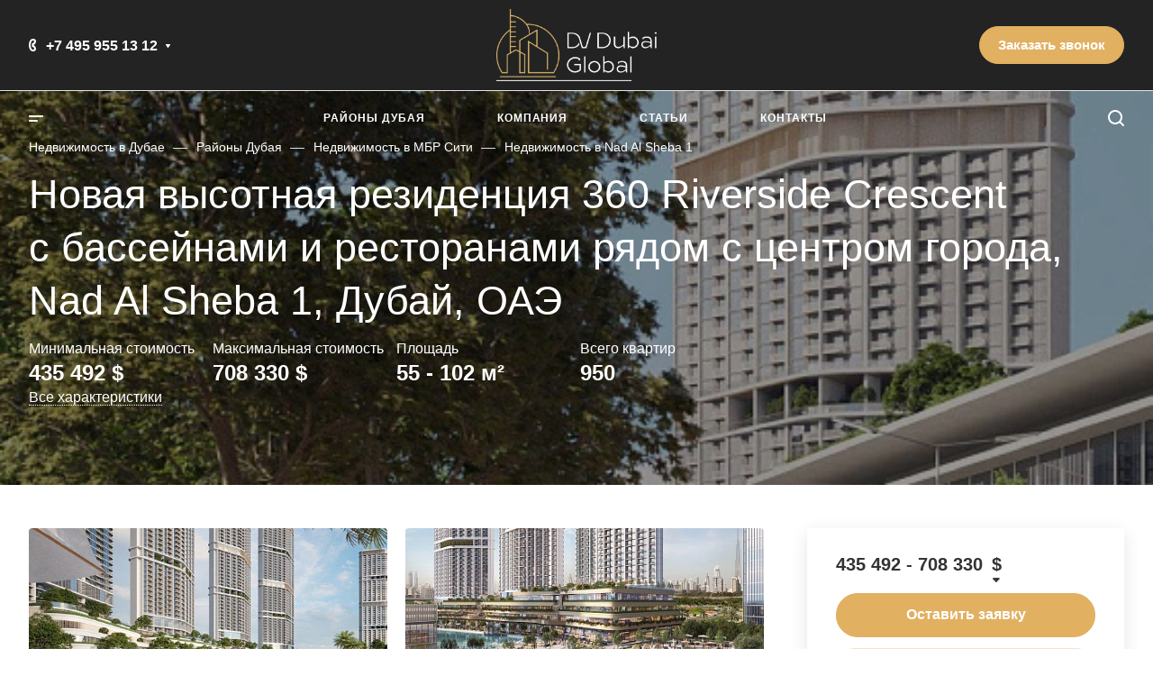

--- FILE ---
content_type: text/html; charset=UTF-8
request_url: https://dvizhdubai.ru/districts/mbr-city/nad-al-sheba-1/novaya-vysotnaya-rezidentsiya-360-riverside-crescent-s-basseynami-i-restoranami-ryadom-s-tsentrom-goroda-nad-al-sheba-1-dubay-oae/
body_size: 86709
content:
<!DOCTYPE html>
<html xmlns="http://www.w3.org/1999/xhtml" xml:lang="ru" lang="ru" class="  ">
	<head><link rel="canonical" href="https://dvizhdubai.ru/districts/mbr-city/nad-al-sheba-1/novaya-vysotnaya-rezidentsiya-360-riverside-crescent-s-basseynami-i-restoranami-ryadom-s-tsentrom-goroda-nad-al-sheba-1-dubay-oae/" />
		<title>Новая высотная резиденция 360 Riverside Crescent с бассейнами и ресторанами рядом с центром города, Nad Al Sheba 1, Дубай, ОАЭ - DV Dubai Global
</title>
		<meta name="viewport" content="initial-scale=1.0, width=device-width, maximum-scale=1" />
		<meta name="HandheldFriendly" content="true" />
		<meta name="yes" content="yes" />
		<meta name="apple-mobile-web-app-status-bar-style" content="black" />
		<meta name="SKYPE_TOOLBAR" content="SKYPE_TOOLBAR_PARSER_COMPATIBLE" />
				<link href="/bitrix/js/ui/design-tokens/dist/ui.design-tokens.min.css?174463686922911"  rel="stylesheet" />
<link href="/bitrix/js/ui/fonts/opensans/ui.font.opensans.min.css?16765509932320"  rel="stylesheet" />
<link href="/bitrix/js/main/popup/dist/main.popup.bundle.min.css?169296259926598"  rel="stylesheet" />
<link href="/bitrix/cache/css/s2/aspro-allcorp3stroy/page_4625a74d7d3524c407fd2f780cde9e8b/page_4625a74d7d3524c407fd2f780cde9e8b_v1.css?174480940163652"  rel="stylesheet" />
<link href="/bitrix/cache/css/s2/aspro-allcorp3stroy/default_7b7029fa625e7b382fb5fa562cf9abbd/default_7b7029fa625e7b382fb5fa562cf9abbd_v1.css?1744809401268"  rel="stylesheet" />
<link href="/bitrix/cache/css/s2/aspro-allcorp3stroy/default_9003bb2c7cd58f6b08f640f167c81d5a/default_9003bb2c7cd58f6b08f640f167c81d5a_v1.css?17447870262088"  rel="stylesheet" />
<link href="/bitrix/cache/css/s2/aspro-allcorp3stroy/template_751874e0690ae5560cd1f58e630af3ed/template_751874e0690ae5560cd1f58e630af3ed_v1.css?1755079093673170"  data-template-style="true" rel="stylesheet" />
		<script>if(!window.BX)window.BX={};if(!window.BX.message)window.BX.message=function(mess){if(typeof mess==='object'){for(let i in mess) {BX.message[i]=mess[i];} return true;}};</script>
<script>(window.BX||top.BX).message({'pull_server_enabled':'N','pull_config_timestamp':'0','pull_guest_mode':'N','pull_guest_user_id':'0'});(window.BX||top.BX).message({'PULL_OLD_REVISION':'Для продолжения корректной работы с сайтом необходимо перезагрузить страницу.'});</script>
<script>(window.BX||top.BX).message({'JS_CORE_LOADING':'Загрузка...','JS_CORE_NO_DATA':'- Нет данных -','JS_CORE_WINDOW_CLOSE':'Закрыть','JS_CORE_WINDOW_EXPAND':'Развернуть','JS_CORE_WINDOW_NARROW':'Свернуть в окно','JS_CORE_WINDOW_SAVE':'Сохранить','JS_CORE_WINDOW_CANCEL':'Отменить','JS_CORE_WINDOW_CONTINUE':'Продолжить','JS_CORE_H':'ч','JS_CORE_M':'м','JS_CORE_S':'с','JSADM_AI_HIDE_EXTRA':'Скрыть лишние','JSADM_AI_ALL_NOTIF':'Показать все','JSADM_AUTH_REQ':'Требуется авторизация!','JS_CORE_WINDOW_AUTH':'Войти','JS_CORE_IMAGE_FULL':'Полный размер'});</script>

<script src="/bitrix/js/main/core/core.min.js?1744636889223197"></script>

<script>BX.Runtime.registerExtension({'name':'main.core','namespace':'BX','loaded':true});</script>
<script>BX.setJSList(['/bitrix/js/main/core/core_ajax.js','/bitrix/js/main/core/core_promise.js','/bitrix/js/main/polyfill/promise/js/promise.js','/bitrix/js/main/loadext/loadext.js','/bitrix/js/main/loadext/extension.js','/bitrix/js/main/polyfill/promise/js/promise.js','/bitrix/js/main/polyfill/find/js/find.js','/bitrix/js/main/polyfill/includes/js/includes.js','/bitrix/js/main/polyfill/matches/js/matches.js','/bitrix/js/ui/polyfill/closest/js/closest.js','/bitrix/js/main/polyfill/fill/main.polyfill.fill.js','/bitrix/js/main/polyfill/find/js/find.js','/bitrix/js/main/polyfill/matches/js/matches.js','/bitrix/js/main/polyfill/core/dist/polyfill.bundle.js','/bitrix/js/main/core/core.js','/bitrix/js/main/polyfill/intersectionobserver/js/intersectionobserver.js','/bitrix/js/main/lazyload/dist/lazyload.bundle.js','/bitrix/js/main/polyfill/core/dist/polyfill.bundle.js','/bitrix/js/main/parambag/dist/parambag.bundle.js']);
</script>
<script>BX.Runtime.registerExtension({'name':'aspro_logo','namespace':'window','loaded':true});</script>
<script>BX.Runtime.registerExtension({'name':'ui.design-tokens','namespace':'window','loaded':true});</script>
<script>BX.Runtime.registerExtension({'name':'ui.fonts.opensans','namespace':'window','loaded':true});</script>
<script>BX.Runtime.registerExtension({'name':'main.popup','namespace':'BX.Main','loaded':true});</script>
<script>BX.Runtime.registerExtension({'name':'popup','namespace':'window','loaded':true});</script>
<script>BX.Runtime.registerExtension({'name':'aspro_fancybox','namespace':'window','loaded':true});</script>
<script>BX.Runtime.registerExtension({'name':'aspro_header_opacity','namespace':'window','loaded':true});</script>
<script>BX.Runtime.registerExtension({'name':'aspro_item_action','namespace':'window','loaded':true});</script>
<script>BX.Runtime.registerExtension({'name':'aspro_images_detail','namespace':'window','loaded':true});</script>
<script>(window.BX||top.BX).message({'LANGUAGE_ID':'ru','FORMAT_DATE':'DD.MM.YYYY','FORMAT_DATETIME':'DD.MM.YYYY HH:MI:SS','COOKIE_PREFIX':'BITRIX_SM','SERVER_TZ_OFFSET':'0','UTF_MODE':'Y','SITE_ID':'s2','SITE_DIR':'/','USER_ID':'','SERVER_TIME':'1769074960','USER_TZ_OFFSET':'0','USER_TZ_AUTO':'Y','bitrix_sessid':'030867fbf8593088759236c5e5f096ad'});</script>


<script src="/bitrix/js/pull/protobuf/protobuf.min.js?168026585576433"></script>
<script src="/bitrix/js/pull/protobuf/model.min.js?168026585514190"></script>
<script src="/bitrix/js/main/core/core_promise.min.js?16764496992490"></script>
<script src="/bitrix/js/rest/client/rest.client.min.js?16764497119240"></script>
<script src="/bitrix/js/pull/client/pull.client.min.js?174463685349554"></script>
<script src="/bitrix/js/main/ajax.min.js?167644969922194"></script>
<script src="/bitrix/js/main/popup/dist/main.popup.bundle.min.js?174463688765824"></script>
<script>BX.setJSList(['/local/templates/aspro-allcorp3stroy/js/jquery.history.js','/local/templates/aspro-allcorp3stroy/components/bitrix/catalog.element/main4/script.js','/local/templates/aspro-allcorp3stroy/js/jquery.fancybox.js','/local/templates/aspro-allcorp3stroy/components/bitrix/catalog.section/catalog_block/script.js','/local/templates/aspro-allcorp3stroy/js/item-action.js','/local/templates/aspro-allcorp3stroy/dvizhdubai_user.js','/local/templates/aspro-allcorp3stroy/js/observer.js','/local/templates/aspro-allcorp3stroy/vendor/jquery.easing.js','/local/templates/aspro-allcorp3stroy/vendor/jquery.cookie.js','/local/templates/aspro-allcorp3stroy/vendor/bootstrap.js','/local/templates/aspro-allcorp3stroy/vendor/jquery.validate.min.js','/local/templates/aspro-allcorp3stroy/vendor/js/ripple.js','/local/templates/aspro-allcorp3stroy/js/detectmobilebrowser.js','/local/templates/aspro-allcorp3stroy/js/matchMedia.js','/local/templates/aspro-allcorp3stroy/js/jquery.actual.min.js','/local/templates/aspro-allcorp3stroy/js/jquery-ui.min.js','/local/templates/aspro-allcorp3stroy/js/jquery.plugin.min.js','/local/templates/aspro-allcorp3stroy/js/jquery.alphanumeric.js','/local/templates/aspro-allcorp3stroy/js/jquery.autocomplete.js','/local/templates/aspro-allcorp3stroy/js/jquery.mobile.custom.touch.min.js','/local/templates/aspro-allcorp3stroy/js/jquery.mCustomScrollbar.js','/local/templates/aspro-allcorp3stroy/js/jqModal.js','/local/templates/aspro-allcorp3stroy/js/jquery.uniform.min.js','/local/templates/aspro-allcorp3stroy/vendor/js/carousel/owl/owl.carousel.js','/local/templates/aspro-allcorp3stroy/js/jquery.countdown.min.js','/local/templates/aspro-allcorp3stroy/js/jquery.countdown-ru.js','/local/templates/aspro-allcorp3stroy/js/scrollTabs.js','/local/templates/aspro-allcorp3stroy/js/blocks/controls.js','/local/templates/aspro-allcorp3stroy/js/blocks/hover-block.js','/local/templates/aspro-allcorp3stroy/js/blocks/mobile.js','/local/templates/aspro-allcorp3stroy/js/blocks/selectOffer.js','/local/templates/aspro-allcorp3stroy/js/blocks/tabs-history.js','/local/templates/aspro-allcorp3stroy/js/general.js','/local/templates/aspro-allcorp3stroy/js/custom.js','/local/templates/aspro-allcorp3stroy/js/logo.js','/local/templates/aspro-allcorp3stroy/js/phones.js','/local/templates/aspro-allcorp3stroy/components/bitrix/menu/mega_menu/script.js','/local/templates/aspro-allcorp3stroy/components/bitrix/menu/menu_new/script.js','/local/templates/aspro-allcorp3stroy/components/bitrix/menu/left/script.js','/local/templates/aspro-allcorp3stroy/components/aspro/developer.allcorp3stroy/.default/script.js','/bitrix/components/aspro/marketing.popup.allcorp3stroy/templates/.default/script.js','/bitrix/components/bitrix/search.title/script.js','/local/templates/aspro-allcorp3stroy/components/bitrix/search.title/fixed/script.js','/local/templates/aspro-allcorp3stroy/js/jquery.inputmask.bundle.min.js','/local/templates/aspro-allcorp3stroy/components/bitrix/map.google.view/map/markerclustererplus.min.js']);</script>
<script>BX.setCSSList(['/local/templates/aspro-allcorp3stroy/components/aspro/catalog.allcorp3stroy/main/style.css','/local/templates/aspro-allcorp3stroy/components/bitrix/catalog.element/main4/style.css','/local/templates/aspro-allcorp3stroy/components/bitrix/map.google.view/map/style.css','/local/templates/aspro-allcorp3stroy/components/bitrix/news.list/staff-list-detail/style.css','/local/templates/aspro-allcorp3stroy/css/jquery.fancybox.css','/local/templates/aspro-allcorp3stroy/css/header_opacity.css','/local/templates/aspro-allcorp3stroy/components/bitrix/news.list/staff-list-inner/style.css','/local/templates/aspro-allcorp3stroy/components/bitrix/catalog.section/catalog_block/style.css','/local/templates/aspro-allcorp3stroy/css/images_detail.css','/local/templates/aspro-allcorp3stroy/dvizhdubai_user.css','/local/templates/aspro-allcorp3stroy/css/fonts/roboto/css/roboto.min.css','/local/templates/aspro-allcorp3stroy/css/fonts/montserrat/css/montserrat.min.css','/local/templates/aspro-allcorp3stroy/css/bootstrap.css','/local/templates/aspro-allcorp3stroy/css/theme-elements.css','/local/templates/aspro-allcorp3stroy/css/jquery.mCustomScrollbar.min.css','/local/templates/aspro-allcorp3stroy/vendor/css/ripple.css','/local/templates/aspro-allcorp3stroy/css/animation/animate.min.css','/local/templates/aspro-allcorp3stroy/css/animation/animation_ext.css','/local/templates/aspro-allcorp3stroy/vendor/css/carousel/owl/owl.carousel.css','/local/templates/aspro-allcorp3stroy/vendor/css/carousel/owl/owl.theme.default.css','/local/templates/aspro-allcorp3stroy/css/buttons.css','/local/templates/aspro-allcorp3stroy/css/svg.css','/local/templates/aspro-allcorp3stroy/css/header.css','/local/templates/aspro-allcorp3stroy/css/footer.css','/local/templates/aspro-allcorp3stroy/css/menu-top.css','/local/templates/aspro-allcorp3stroy/css/mega-menu.css','/local/templates/aspro-allcorp3stroy/css/mobile-header.css','/local/templates/aspro-allcorp3stroy/css/mobile-menu.css','/local/templates/aspro-allcorp3stroy/css/header-fixed.css','/local/templates/aspro-allcorp3stroy/css/search-title.css','/local/templates/aspro-allcorp3stroy/css/page-title-breadcrumb-pagination.css','/local/templates/aspro-allcorp3stroy/css/social-icons.css','/local/templates/aspro-allcorp3stroy/css/left-menu.css','/local/templates/aspro-allcorp3stroy/css/top-menu.css','/local/templates/aspro-allcorp3stroy/css/detail-gallery.css','/local/templates/aspro-allcorp3stroy/css/detail.css','/local/templates/aspro-allcorp3stroy/css/banners.css','/local/templates/aspro-allcorp3stroy/css/yandex-map.css','/local/templates/aspro-allcorp3stroy/css/bg-banner.css','/local/templates/aspro-allcorp3stroy/css/smart-filter.css','/local/templates/aspro-allcorp3stroy/css/basket.css','/local/templates/aspro-allcorp3stroy/css/contacts.css','/local/templates/aspro-allcorp3stroy/css/regions.css','/local/templates/aspro-allcorp3stroy/css/profile.css','/local/templates/aspro-allcorp3stroy/css/item-views.css','/local/templates/aspro-allcorp3stroy/css/catalog.css','/local/templates/aspro-allcorp3stroy/css/reviews.css','/local/templates/aspro-allcorp3stroy/css/h1-light.css','/local/templates/aspro-allcorp3stroy/css/blocks/arrows.css','/local/templates/aspro-allcorp3stroy/css/blocks/ask-block.css','/local/templates/aspro-allcorp3stroy/css/blocks/back-url.css','/local/templates/aspro-allcorp3stroy/css/blocks/chars.css','/local/templates/aspro-allcorp3stroy/css/blocks/controls.css','/local/templates/aspro-allcorp3stroy/css/blocks/countdown.css','/local/templates/aspro-allcorp3stroy/css/blocks/cross.css','/local/templates/aspro-allcorp3stroy/css/blocks/dark-light-theme.css','/local/templates/aspro-allcorp3stroy/css/blocks/docs.css','/local/templates/aspro-allcorp3stroy/css/blocks/file-type.css','/local/templates/aspro-allcorp3stroy/css/blocks/flexbox.css','/local/templates/aspro-allcorp3stroy/css/blocks/gallery.css','/local/templates/aspro-allcorp3stroy/css/blocks/grid-list.css','/local/templates/aspro-allcorp3stroy/css/blocks/hint.css','/local/templates/aspro-allcorp3stroy/css/blocks/icon-block.css','/local/templates/aspro-allcorp3stroy/css/blocks/images.css','/local/templates/aspro-allcorp3stroy/css/blocks/line-block.css','/local/templates/aspro-allcorp3stroy/css/blocks/mobile-scrolled.css','/local/templates/aspro-allcorp3stroy/css/blocks/popup.css','/local/templates/aspro-allcorp3stroy/css/blocks/prices.css','/local/templates/aspro-allcorp3stroy/css/blocks/rating.css','/local/templates/aspro-allcorp3stroy/css/blocks/right-dock.css','/local/templates/aspro-allcorp3stroy/css/blocks/scroller.css','/local/templates/aspro-allcorp3stroy/css/blocks/share.css','/local/templates/aspro-allcorp3stroy/css/blocks/social-list.css','/local/templates/aspro-allcorp3stroy/css/blocks/sticker.css','/local/templates/aspro-allcorp3stroy/css/blocks/sticky.css','/local/templates/aspro-allcorp3stroy/css/blocks/tabs.css','/local/templates/aspro-allcorp3stroy/css/blocks/toggle.css','/local/templates/aspro-allcorp3stroy/css/blocks/video-block.css','/bitrix/templates/.default/ajax/ajax.css','/bitrix/components/aspro/social.info.allcorp3stroy/templates/.default/style.css','/local/templates/aspro-allcorp3stroy/components/bitrix/menu/mega_menu/style.css','/local/templates/aspro-allcorp3stroy/components/bitrix/menu/menu_new/style.css','/local/templates/aspro-allcorp3stroy/components/bitrix/breadcrumb/main/style.css','/local/templates/aspro-allcorp3stroy/components/aspro/developer.allcorp3stroy/.default/style.css','/bitrix/components/aspro/marketing.popup.allcorp3stroy/templates/.default/style.css','/local/templates/aspro-allcorp3stroy/styles.css','/local/templates/aspro-allcorp3stroy/template_styles.css','/local/templates/aspro-allcorp3stroy/css/owl-styles.css','/local/templates/aspro-allcorp3stroy/css/form.css','/local/templates/aspro-allcorp3stroy/css/colored.css','/local/templates/aspro-allcorp3stroy/css/responsive.css','/local/templates/aspro-allcorp3stroy/themes/custom_s2/colors.css','/local/templates/aspro-allcorp3stroy/css/width-2.css','/local/templates/aspro-allcorp3stroy/css/fonts/font-8.css','/local/templates/aspro-allcorp3stroy/css/custom.css','/local/templates/aspro-allcorp3stroy/components/bitrix/map.google.system/.default/style.css','/local/templates/aspro-allcorp3stroy/css/bottom-icons-panel.css']);</script>
<script>
					(function () {
						"use strict";

						var counter = function ()
						{
							var cookie = (function (name) {
								var parts = ("; " + document.cookie).split("; " + name + "=");
								if (parts.length == 2) {
									try {return JSON.parse(decodeURIComponent(parts.pop().split(";").shift()));}
									catch (e) {}
								}
							})("BITRIX_CONVERSION_CONTEXT_s2");

							if (cookie && cookie.EXPIRE >= BX.message("SERVER_TIME"))
								return;

							var request = new XMLHttpRequest();
							request.open("POST", "/bitrix/tools/conversion/ajax_counter.php", true);
							request.setRequestHeader("Content-type", "application/x-www-form-urlencoded");
							request.send(
								"SITE_ID="+encodeURIComponent("s2")+
								"&sessid="+encodeURIComponent(BX.bitrix_sessid())+
								"&HTTP_REFERER="+encodeURIComponent(document.referrer)
							);
						};

						if (window.frameRequestStart === true)
							BX.addCustomEvent("onFrameDataReceived", counter);
						else
							BX.ready(counter);
					})();
				</script>
<script>BX.message({'JS_REQUIRED':'Заполните это поле!','JS_FORMAT':'Неверный формат!','JS_FILE_EXT':'Недопустимое расширение файла!','JS_PASSWORD_COPY':'Пароли не совпадают!','JS_PASSWORD_LENGTH':'Минимум 6 символов!','JS_ERROR':'Неверно заполнено поле!','JS_FILE_SIZE':'Максимальный размер 5мб!','JS_FILE_BUTTON_NAME':'Выберите файл','JS_FILE_DEFAULT':'Файл не найден','JS_DATE':'Некорректная дата!','JS_DATETIME':'Некорректная дата/время!','JS_REQUIRED_LICENSES':'Согласитесь с условиями','S_CALLBACK':'Заказать звонок','S_QUESTION':'Задать вопрос','S_ASK_QUESTION':'Задать вопрос','S_FEEDBACK':'Оставить отзыв','ERROR_INCLUDE_MODULE_DIGITAL_TITLE':'Ошибка подключения модуля &laquo;Шаблон &laquo;Аспро: Стройка 2.0 - корпоративный сайт строительной компании&raquo;&raquo;','ERROR_INCLUDE_MODULE_DIGITAL_TEXT':'Ошибка подключения модуля &laquo;Шаблон &laquo;Аспро: Стройка 2.0 - корпоративный сайт строительной компании&raquo;&raquo;.<br />Пожалуйста установите модуль и повторите попытку','S_SERVICES':'Наши услуги','S_SERVICES_SHORT':'Услуги','S_TO_ALL_SERVICES':'Все услуги','S_CATALOG':'Каталог товаров','S_CATALOG_SHORT':'Каталог','S_TO_ALL_CATALOG':'Весь каталог','S_CATALOG_FAVORITES':'Наши товары','S_CATALOG_FAVORITES_SHORT':'Товары','S_NEWS':'Новости','S_TO_ALL_NEWS':'Все новости','S_COMPANY':'О компании','S_OTHER':'Прочее','S_CONTENT':'Контент','T_JS_ARTICLE':'Артикул: ','T_JS_NAME':'Наименование: ','T_JS_PRICE':'Цена: ','T_JS_QUANTITY':'Количество: ','T_JS_SUMM':'Сумма: ','FANCY_CLOSE':'Закрыть','FANCY_NEXT':'Вперед','FANCY_PREV':'Назад','CUSTOM_COLOR_CHOOSE':'Выбрать','CUSTOM_COLOR_CANCEL':'Отмена','S_MOBILE_MENU':'Меню','DIGITAL_T_MENU_BACK':'Назад','DIGITAL_T_MENU_CALLBACK':'Обратная связь','DIGITAL_T_MENU_CONTACTS_TITLE':'Будьте на связи','TITLE_BASKET':'В корзине товаров на #SUMM#','BASKET_SUMM':'#SUMM#','EMPTY_BASKET':'Корзина пуста','TITLE_BASKET_EMPTY':'Корзина пуста','BASKET':'Корзина','SEARCH_TITLE':'Поиск','SOCIAL_TITLE':'Оставайтесь на связи','LOGIN':'Войти','MY_CABINET':'Кабинет','SUBSCRIBE_TITLE':'Будьте всегда в курсе','HEADER_SCHEDULE':'Время работы','SEO_TEXT':'SEO описание','COMPANY_IMG':'Картинка компании','COMPANY_TEXT':'Описание компании','JS_RECAPTCHA_ERROR':'Пройдите проверку','JS_PROCESSING_ERROR':'Согласитесь с условиями!','CONFIG_SAVE_SUCCESS':'Настройки сохранены','CONFIG_SAVE_FAIL':'Ошибка сохранения настроек','CLEAR_FILE':'Отменить','ALL_TIME':'За все время','ALL_SECTIONS_PROJECT':'Все проекты','RELOAD_PAGE':'Обновить страницу','REFRESH':'Поменять картинку','RECAPTCHA_TEXT':'Подтвердите, что вы не робот','SHOW':'Еще','HIDE':'Скрыть','FILTER_EXPAND_VALUES':'Показать все','FILTER_HIDE_VALUES':'Свернуть','COUNTDOWN_SEC':'сек','COUNTDOWN_MIN':'мин','COUNTDOWN_HOUR':'час','COUNTDOWN_DAY0':'дн','COUNTDOWN_DAY1':'дн','COUNTDOWN_DAY2':'дн','COUNTDOWN_WEAK0':'Недель','COUNTDOWN_WEAK1':'Неделя','COUNTDOWN_WEAK2':'Недели','COUNTDOWN_MONTH0':'Месяцев','COUNTDOWN_MONTH1':'Месяц','COUNTDOWN_MONTH2':'Месяца','COUNTDOWN_YEAR0':'Лет','COUNTDOWN_YEAR1':'Год','COUNTDOWN_YEAR2':'Года','COUNTDOWN_COMPACT_SEC':'с','COUNTDOWN_COMPACT_MIN':'м','COUNTDOWN_COMPACT_HOUR':'ч','COUNTDOWN_COMPACT_DAY':'д','COUNTDOWN_COMPACT_WEAK':'н','COUNTDOWN_COMPACT_MONTH':'м','COUNTDOWN_COMPACT_YEAR0':'л','COUNTDOWN_COMPACT_YEAR1':'г'})</script>

				<script data-skip-moving="true" src="/bitrix/js/aspro.allcorp3stroy/jquery/jquery-2.1.3.min.js"></script>
				<script data-skip-moving="true" src="/local/templates/aspro-allcorp3stroy/js/speed.min.js?=1676554622"></script>
			
<style>html {--theme-base-color: #e1b061;--theme-base-opacity-color: #e1b0611a;--theme-more-color: #e1b061;--theme-border-radius:26px;--theme-text-transform:none;--theme-letter-spacing:normal;--theme-button-font-size:0%;--theme-button-padding-2px:0%;--theme-button-padding-1px:0%;--theme-more-color-hue:37;--theme-more-color-saturation:68%;--theme-more-color-lightness:63%;--theme-base-color-hue:37;--theme-base-color-saturation:68%;--theme-base-color-lightness:63%;--theme-lightness-hover-diff:6%}</style>
<style>.switcher-title {font-family: "Montserrat", Arial, sans-serif;}</style>
<link href="/local/templates/aspro-allcorp3stroy/css/print.min.css?167655462211596" data-template-style="true" rel="stylesheet" media="print">
<script>window.lazySizesConfig = window.lazySizesConfig || {};lazySizesConfig.loadMode = 1;lazySizesConfig.expand = 200;lazySizesConfig.expFactor = 1;lazySizesConfig.hFac = 0.1;</script>
<script src="/local/templates/aspro-allcorp3stroy/vendor/lazysizes.min.js" data-skip-moving="true" defer=""></script>
<script src="/local/templates/aspro-allcorp3stroy/vendor/ls.unveilhooks.min.js" data-skip-moving="true" defer=""></script>
<script data-skip-moving="true" src="/local/templates/aspro-allcorp3stroy/js/actual.counter.min.js?=1681212024" defer></script>
<link rel="shortcut icon" href="/favicon.ico" type="image/x-icon" />
<link rel="alternate" media="only screen and (max-width: 640px)" href=""/>
<script src="https://maps.google.com/maps/api/js?key=AIzaSyAUEXKvWr01NgjQ-b991ahvyhqN86GA9IQ&language=ru"></script>
<meta property="og:description" content="Новая высотная резиденция 360 Riverside Crescent с бассейнами и ресторанами рядом с центром города, Nad Al Sheba 1, Дубай, ОАЭ" />
<meta property="og:image" content="https://dvizhdubai.ru:443/upload/iblock/a7d/orveih6xzjw018g77788qi4fgtk9q14t.jpg" />



		<script  src="/bitrix/cache/js/s2/aspro-allcorp3stroy/template_45e11e8c92ee7627437bfb5780a66a7f/template_45e11e8c92ee7627437bfb5780a66a7f_v1.js?1744809401631816"></script>
<script  src="/bitrix/cache/js/s2/aspro-allcorp3stroy/page_d49afbea10d9d8ba7dc1dc3752654500/page_d49afbea10d9d8ba7dc1dc3752654500_v1.js?174480940198364"></script>
<script>var _ba = _ba || []; _ba.push(["aid", "bd4826031d2fa0b4162d4ff9bfd03319"]); _ba.push(["host", "dvizhdubai.ru"]); _ba.push(["ad[ct][item]", "[base64]"]);_ba.push(["ad[ct][user_id]", function(){return BX.message("USER_ID") ? BX.message("USER_ID") : 0;}]);_ba.push(["ad[ct][recommendation]", function() {var rcmId = "";var cookieValue = BX.getCookie("BITRIX_SM_RCM_PRODUCT_LOG");var productId = 30890;var cItems = [];var cItem;if (cookieValue){cItems = cookieValue.split(".");}var i = cItems.length;while (i--){cItem = cItems[i].split("-");if (cItem[0] == productId){rcmId = cItem[1];break;}}return rcmId;}]);_ba.push(["ad[ct][v]", "2"]);(function() {var ba = document.createElement("script"); ba.type = "text/javascript"; ba.async = true;ba.src = (document.location.protocol == "https:" ? "https://" : "http://") + "bitrix.info/ba.js";var s = document.getElementsByTagName("script")[0];s.parentNode.insertBefore(ba, s);})();</script>


		<meta name="description" content="Новая высотная резиденция 360 Riverside Crescent с бассейнами и ресторанами рядом с центром города, Nad Al Sheba 1, Дубай, ОАЭ. 950 квартир стоимостью от 395&nbsp;902 &#8381; до 643&nbsp;936 &#8381;. Площадь от 55.0 до  102.0" />
				
		
		
		
		
						<script>
		document.fonts.onloadingdone = function() {
			if (typeof CheckTopMenuDotted === 'function') {
				CheckTopMenuDotted();
			}
		}
		</script>
		
		
<!-- Facebook Meta Tags -->
<meta property="og:locale" content="ru_RU" />
<meta property="og:site_name" content="DV Dubai Global" />
<meta property="og:url" content="https://dvizhdubai.ru/districts/mbr-city/nad-al-sheba-1/novaya-vysotnaya-rezidentsiya-360-riverside-crescent-s-basseynami-i-restoranami-ryadom-s-tsentrom-goroda-nad-al-sheba-1-dubay-oae/">
<meta property="og:type" content="website">
<meta property="og:title" content="Новая высотная резиденция 360 Riverside Crescent с бассейнами и ресторанами рядом с центром города, Nad Al Sheba 1, Дубай, ОАЭ - DV Dubai Global
">
<meta property="og:image" content="https://dvizhdubai.ru/logo1200.png">
<!-- Twitter Meta Tags -->
<meta name="twitter:card" content="summary_large_image">
<meta property="twitter:domain" content="dvizhdubai.ru">
<meta property="twitter:url" content="https://dvizhdubai.ru/districts/mbr-city/nad-al-sheba-1/novaya-vysotnaya-rezidentsiya-360-riverside-crescent-s-basseynami-i-restoranami-ryadom-s-tsentrom-goroda-nad-al-sheba-1-dubay-oae/">
<meta name="twitter:title" content="Новая высотная резиденция 360 Riverside Crescent с бассейнами и ресторанами рядом с центром города, Nad Al Sheba 1, Дубай, ОАЭ - DV Dubai Global
">
<meta name="twitter:description" content="Новая высотная резиденция 360 Riverside Crescent с бассейнами и ресторанами рядом с центром города, Nad Al Sheba 1, Дубай, ОАЭ. 950 квартир стоимостью от 395&nbsp;902 &#8381; до 643&nbsp;936 &#8381;. Площадь от 55.0 до  102.0">
<meta name="twitter:image" content="https://dvizhdubai.ru/logo1200.png">
<meta name="format-detection" content="telephone=no" />
<link rel="apple-touch-icon" sizes="57x57" href="/apple-touch-icon-57x57.png">
<link rel="apple-touch-icon" sizes="60x60" href="/apple-touch-icon-60x60.png">
<link rel="apple-touch-icon" sizes="72x72" href="/apple-touch-icon-72x72.png">
<link rel="apple-touch-icon" sizes="76x76" href="/apple-touch-icon-76x76.png">
<link rel="apple-touch-icon" sizes="114x114" href="/apple-touch-icon-114x114.png">
<link rel="apple-touch-icon" sizes="120x120" href="/apple-touch-icon-120x120.png">
<link rel="apple-touch-icon" sizes="144x144" href="/apple-touch-icon-144x144.png">
<link rel="apple-touch-icon" sizes="152x152" href="/apple-touch-icon-152x152.png">
<link rel="apple-touch-icon" sizes="180x180" href="/apple-touch-icon.png">
<link rel="icon" type="image/png" sizes="32x32" href="/favicon-32x32.png">
<link rel="icon" type="image/png" sizes="192x192" href="/android-chrome-192x192.png">
<link rel="icon" type="image/png" sizes="16x16" href="/favicon-16x16.png">
<link rel="manifest" href="/site.webmanifest">
<link rel="mask-icon" href="/safari-pinned-tab.svg" color="#5bbad5">
<meta name="apple-mobile-web-app-title" content="DV Dubai Global">
<meta name="application-name" content="DV Dubai Global">
<meta name="msapplication-TileColor" content="#da532c">
<meta name="msapplication-TileImage" content="/mstile-144x144.png">
<meta name="theme-color" content="#ffffff">
<meta name="yandex-verification" content="0a45f9f5a405cce8" />


<script type="application/ld+json">
{
  "@context": "https://schema.org",
  "@type": "Organization",
  "name": "DV Dubai Global",
  "url": "https://dvizhdubai.ru/",
  "logo": "https://dvizhdubai.ru/favicon.ico",
  "address": {
        "@type": "PostalAddress",
        "addressCountry": "Россия",
        "addressLocality": "Москва",
        "postalCode": "101000",
        "streetAddress": "Армянский пер., д. 9, строение 1",
        "telephone": "+7 495 955-13-12",
        "email": "info@dvizhdubai.ru"
    }
}
</script>		<!-- Yandex.Metrika counter -->
<script >
   (function(m,e,t,r,i,k,a){m[i]=m[i]||function(){(m[i].a=m[i].a||[]).push(arguments)};
   m[i].l=1*new Date();
   for (var j = 0; j < document.scripts.length; j++) {if (document.scripts[j].src === r) { return; }}
   k=e.createElement(t),a=e.getElementsByTagName(t)[0],k.async=1,k.src=r,a.parentNode.insertBefore(k,a)})
   (window, document, "script", "https://mc.yandex.ru/metrika/tag.js", "ym");

   ym(93797874, "init", {
        clickmap:true,
        trackLinks:true,
        accurateTrackBounce:true,
        webvisor:true
   });
</script>
<noscript><div><img class="lazyload "  src="[data-uri]" data-src="https://mc.yandex.ru/watch/93797874" style="position:absolute; left:-9999px;" alt="" /></div></noscript>
<!-- /Yandex.Metrika counter -->

<meta name="google-site-verification" content="p-mLeLlAos2roOd_xawGyQTvgRKBJsc4ZZ0IiL3iB3o" />


<meta name="google-site-verification" content="p-mLeLlAos2roOd_xawGyQTvgRKBJsc4ZZ0IiL3iB3o" />


<!-- Google tag (gtag.js) -->
<script async src="https://www.googletagmanager.com/gtag/js?id=G-4D26YZT93M"></script>
<script>
  window.dataLayer = window.dataLayer || [];
  function gtag(){dataLayer.push(arguments);}
  gtag('js', new Date());

  gtag('config', 'G-4D26YZT93M');
</script>	</head>
	<body class=" site_s2   header_padding-150 has-long-banner header_opacity front_page side_left region_confirm_top header_fill_light all_title_3 menu_lowercase_n fixed_y mfixed_y mfixed_view_scroll_top title_position_left mmenu_leftside mheader-v1 footer-v3 fill_bg_ header-v5 title-v3 bottom-icons-panel_y with_phones theme-light" id="main" data-site="/">
		
		<div class="bx_areas"></div>

		
		<div id="panel"></div>


								<script data-skip-moving="true">
			var solutionName = 'arAllcorp3StroyOptions';
			var arAsproOptions = window[solutionName] = ({});
		</script>
		<script src="/local/templates/aspro-allcorp3stroy/js/setTheme.php?site_id=s2&site_dir=/" data-skip-moving="true"></script>
		<script>
		var arBasketItems = {};
		if(arAsproOptions.SITE_ADDRESS)
			arAsproOptions.SITE_ADDRESS = arAsproOptions.SITE_ADDRESS.replace(/'/g, "");
		</script>
		<!--'start_frame_cache_options-block'-->			<script>var arBasketItems = [];</script>
		<!--'end_frame_cache_options-block'-->
		<div class="body  hover_">
			<div class="body_media"></div>

									<div class="visible-lg visible-md title-v3" data-ajax-block="HEADER" data-ajax-callback="headerInit">
				
<div class="mega-fixed-menu header--color_dark mega-fixed-menu--dark" data-src="" style="background: url(/upload/iblock/d14/h3oyhusm39lzp76sj6bf6ekpu1rc5yge.jpg) no-repeat center;">
	<div class="mega-fixed-menu__row ">
		<div class="line-block line-block--100 line-block--32-1400">
						<div class="line-block__item">
				<div class="logo no-shrinked ">
					<a class="menu-light-icon-fill banner-light-icon-fill" href="/"><img src="/upload/CAllcorp3Stroy/2fa/9vfl73dz0krotn3wo00szh08ar41qii5.png" alt="dvizhdubai.ru" title="dvizhdubai.ru" data-src="" /></a>				</div>
			</div>

												<div class="line-block__item hide-1100 " data-ajax-load-block="HEADER_TOGGLE_SLOGAN">
								
																			
								
			</div>


					</div>

		<div class="line-block line-block--48">
												<div class="line-block__item no-shrinked " data-ajax-load-block="HEADER_TOGGLE_PHONE">
								
												<div class="icon-block--with_icon ">
								<div class="phones">
																		<div class="phones__phones-wrapper">
																						
								<div class="phones__inner phones__inner--big fill-theme-parent">
								<span class="icon-block__only-icon banner-light-icon-fill menu-light-icon-fill fill-theme-target">
					<i class="svg inline  svg-inline-" aria-hidden="true" ><svg width="14" height="18" viewBox="0 0 14 18" fill="none" xmlns="http://www.w3.org/2000/svg">
<path fill-rule="evenodd" clip-rule="evenodd" d="M6.63104 7.97841C6.80463 8.37048 7.0041 8.78717 7.15518 9.07225C7.27009 9.28907 7.49877 9.67951 7.75313 10.0735C7.76214 10.0675 7.77119 10.0616 7.78029 10.0557C8.42453 9.63686 9.0857 9.68158 9.33213 9.70774C9.65095 9.7416 9.94005 9.82627 10.1562 9.90146C10.5996 10.0556 11.0572 10.2844 11.4507 10.5088C11.8534 10.7384 12.2607 11.0047 12.6067 11.2698C12.7791 11.4018 12.9587 11.5506 13.1228 11.7095C13.2598 11.8422 13.4996 12.0889 13.6819 12.4208C13.9567 12.9214 13.9912 13.4324 13.9984 13.6733C14.0076 13.9837 13.9774 14.2994 13.9216 14.5917C13.8662 14.8818 13.7732 15.2138 13.6215 15.5388C13.4853 15.8308 13.2157 16.3046 12.7088 16.6593C12.2763 16.9621 12.101 17.0614 11.5704 17.3623C11.5097 17.3967 11.4445 17.4337 11.3736 17.4739C10.0199 18.2431 8.63271 17.9822 7.88102 17.8407C7.83467 17.832 7.79075 17.8237 7.74939 17.8162C6.75715 17.6353 5.7137 16.9402 4.80916 16.0871C3.83349 15.1669 2.7972 13.855 1.8574 12.1001C-0.0332021 8.56968 -0.11428 5.48344 0.0632851 4.44905C0.155366 3.91264 0.377274 3.31038 0.67849 2.76835C0.975733 2.23348 1.45254 1.57218 2.16387 1.10241C2.86272 0.640891 3.08665 0.498187 3.5503 0.267086C4.05424 0.0159067 4.54851 -0.00825558 4.84873 0.00182873C5.18399 0.01309 5.50575 0.0758517 5.78987 0.161581C6.29082 0.312738 7.02383 0.643641 7.53773 1.30319C7.84738 1.70061 7.96266 2.13768 8.0032 2.29536C8.0629 2.52757 8.10186 2.76842 8.12854 2.98699C8.18252 3.42919 8.20461 3.93488 8.19668 4.4186C8.1889 4.89393 8.15099 5.42764 8.05633 5.9073C8.00998 6.14217 7.93607 6.43773 7.80765 6.73085C7.7078 6.95878 7.43069 7.53172 6.78987 7.89289C6.7363 7.92309 6.68325 7.95156 6.63104 7.97841ZM4.36756 7.68433C4.55311 8.29107 5.08198 9.4331 5.38688 10.0084C5.69177 10.5837 6.4713 11.8462 6.90539 12.2852C7.33947 12.7242 7.68815 12.619 7.8981 12.5196C7.99603 12.4732 8.11572 12.3629 8.26158 12.2285C8.42842 12.0748 8.62948 11.8895 8.87134 11.7322C9.32463 11.4376 11.633 12.8464 11.9276 13.3829C12.1 13.6969 11.9533 14.7465 11.561 15.0211C11.208 15.2682 11.1075 15.3251 10.5781 15.6255C10.5193 15.6588 10.4551 15.6952 10.3847 15.7353C9.68103 16.1351 8.95879 16.0037 8.10853 15.8487C7.25828 15.6936 5.31836 14.3246 3.62164 11.1563C1.92491 7.98792 1.93885 5.3504 2.03552 4.78725C2.13219 4.22409 2.57448 3.22841 3.267 2.77107C3.95952 2.31373 4.09679 2.22961 4.44334 2.05688C4.78989 1.88414 5.64012 2.12285 5.95894 2.53204C6.27777 2.94122 6.32266 5.86013 5.80696 6.15079C5.54379 6.29912 5.29676 6.38092 5.09355 6.44822C4.89855 6.5128 4.74389 6.56401 4.65399 6.64783C4.65164 6.65003 4.64927 6.65224 4.64688 6.65446C4.4631 6.8257 4.18439 7.08538 4.36756 7.68433Z" fill="#888888"/>
</svg></i>				</span>
				<span class="icon-block__icon banner-light-icon-fill menu-light-icon-fill">
					<i class="svg inline  svg-inline-" aria-hidden="true" ><svg width="8" height="14" viewBox="0 0 8 14" fill="none" xmlns="http://www.w3.org/2000/svg">
<path fill-rule="evenodd" clip-rule="evenodd" d="M4.34544 9.19035C4.3752 9.1854 4.40497 9.18018 4.43443 9.17502C4.57281 9.15079 4.70419 9.12778 4.79424 9.13924C4.98831 9.16393 5.27614 9.5452 5.52934 10.0011C5.80442 10.4963 6.00721 10.9435 5.99815 11.2339C5.9891 11.5243 5.52934 11.9971 5.27589 11.9988C5.02244 12.0005 4.84757 11.9988 4.38109 11.9511C3.9146 11.9034 3.24475 11.4539 3.05287 11.15C3.01142 11.0843 2.9725 11.0222 2.93476 10.9589C2.79777 10.7292 2.67639 10.4843 2.50683 10.0011C2.38177 9.64464 2.27993 9.27989 2.2013 8.9099C2.14516 8.64574 2.10086 8.3789 2.06839 8.11052C2.02384 7.74223 2.00157 7.37103 2.00158 6.99983C2.00159 6.62863 2.02389 6.25743 2.06846 5.88914C2.09963 5.63166 2.14168 5.37559 2.19462 5.12194C2.27415 4.74093 2.37824 4.36536 2.50691 3.99859C2.67086 3.53124 2.78974 3.27887 2.92127 3.05774C2.96323 2.9872 3.00647 2.91984 3.05287 2.8497C3.24475 2.55965 3.88724 2.09621 4.38109 2.04852C4.8225 2.0059 5.01031 2.00383 5.20555 2.00168C5.22875 2.00142 5.25205 2.00116 5.27589 2.00084C5.50043 1.99777 5.99548 2.46384 5.99815 2.76576C6.00082 3.06768 5.80442 3.50335 5.52934 3.99859C5.27614 4.45445 5.03412 4.83208 4.79424 4.86041C4.67301 4.87473 4.50319 4.84587 4.34543 4.81906C4.34446 4.8189 4.34349 4.81873 4.34253 4.81857C4.18927 4.79252 4.04775 4.76868 3.97373 4.78862C3.82312 4.82918 3.54967 4.93563 3.49577 5.30943C3.4932 5.32726 3.49073 5.34436 3.48836 5.36079C3.44104 5.68869 3.43248 5.74799 3.41183 5.99941C3.38433 6.33416 3.37058 6.66702 3.37058 6.99987C3.37058 7.3327 3.38433 7.66553 3.41183 8.00024L3.4131 8.0158C3.43387 8.26866 3.44294 8.37914 3.49577 8.69023C3.54967 9.00762 3.74545 9.17549 3.97986 9.2127C4.08232 9.22896 4.21374 9.21225 4.34544 9.19035ZM5.37457 6.77929C6.14981 6.56283 6.59901 5.993 6.72764 5.82983L6.72889 5.82825C6.95961 5.53558 7.15007 5.20246 7.27928 4.96984C7.43376 4.69172 7.59825 4.374 7.72726 4.05043C7.84309 3.75989 8.00443 3.28778 7.99965 2.74807C7.99459 2.17599 7.77645 1.73588 7.64424 1.50955C7.49263 1.24999 7.31188 1.03239 7.1437 0.862322C6.97566 0.692392 6.7691 0.518305 6.5318 0.372388C6.36872 0.272112 5.89055 -0.00858388 5.24849 0.000201648C5.22601 0.000509335 5.20348 0.000767052 5.18064 0.00102835C4.96138 0.00353635 4.71253 0.00638317 4.18864 0.056969C3.48664 0.124753 2.88759 0.440169 2.52245 0.674477C2.16526 0.903692 1.69714 1.27167 1.38331 1.74608C1.09444 2.18276 0.885227 2.57501 0.618097 3.33648C0.204199 4.51633 4.27173e-05 5.76124 6.70177e-09 6.99976C-4.27039e-05 8.23838 0.204061 9.48338 0.618057 10.6633C0.893193 11.4474 1.10375 11.8115 1.3601 12.2177C1.69309 12.7452 2.20651 13.1264 2.55172 13.3424C2.91355 13.5689 3.50343 13.8727 4.17747 13.9416C4.7199 13.997 4.96732 14.0017 5.28924 13.9996C5.89878 13.9955 6.3547 13.7409 6.55244 13.6179C6.80037 13.4635 7.01009 13.2804 7.17649 13.1062C7.34392 12.9308 7.51551 12.7142 7.65817 12.4628C7.78234 12.2439 7.98212 11.8299 7.99876 11.2962C8.01649 10.7279 7.84015 10.23 7.72897 9.95186C7.59938 9.62767 7.4336 9.30764 7.27928 9.02981C7.11975 8.74261 6.91803 8.42008 6.68541 8.1374C6.57069 7.99798 6.40884 7.81945 6.202 7.65484C6.06387 7.54492 5.77994 7.33821 5.3746 7.22192C5.37135 7.07433 5.37134 6.92688 5.37457 6.77929Z" fill="#888888"/>
</svg></i>				</span>

									<a class="phones__phone-link phones__phone-first dark_link banner-light-text menu-light-text icon-block__name" href="tel:+74959551312">+7 495 955 13 12</a>
													<div class="phones__dropdown">
						<div class="dropdown dropdown--relative">
																							<div class="phones__phone-more dropdown__item color-theme-hover dropdown__item--first dropdown__item--last">
									<a class="phones__phone-link dark_link phones__phone-link--no_descript" rel="nofollow" href="tel:+74959551312">+7 495 955 13 12</a>
								</div>
																						<div class="phones__dropdown-item callback-item">
									<div class="animate-load btn btn-default btn-wide" data-event="jqm" data-param-id="61" data-name="callback">
										Заказать звонок									</div>
								</div>
																												<div class="phones__dropdown-item">
													<div class="email__title phones__dropdown-title">
						E-mail					</div>
				
				<div class="phones__dropdown-value">
										<div>
						<a href="mailto:info@dvizhdubai.ru">info@dvizhdubai.ru</a><br>					</div>
				</div>

									</div>
																									<div class="phones__dropdown-item">
				
									<div class="address__title phones__dropdown-title">
						Адрес					</div>
				
				<div class="phones__dropdown-value">
										<div class="address__text address__text--large ">
						Москва, Армянский пер., 9 с1					</div>
				</div>

									</div>
																						<div class="phones__dropdown-item">
			
							<div class="schedule__title phones__dropdown-title">
					Режим работы				</div>
			
			<div class="phones__dropdown-value">
								<div class="schedule__text  ">
											Пн. – Пт.: с 8:00 до 20:00									</div>
			</div>

							</div>
									
						</div>
					</div>
											<span class="more-arrow banner-light-icon-fill menu-light-icon-fill fill-dark-light-block">
							<svg width="7" height="5" viewBox="0 0 7 5" fill="none" xmlns="http://www.w3.org/2000/svg">
<path d="M5.55157 0.0181274H1.45448C1.05285 0.0181274 0.815132 0.46773 1.04127 0.799648L3.08402 3.79799C3.28217 4.08883 3.71079 4.08939 3.90971 3.79907L5.96405 0.800736C6.19139 0.468921 5.9538 0.0181274 5.55157 0.0181274Z" fill="#333333"/>
</svg>
						</span>
												</div>
																		</div>

																	</div>
							</div>
						
								
			</div>


			
									<div class="line-block__item " data-ajax-load-block="HEADER_TOGGLE_BUTTON">
								
												<div class="header-button">
								    <div class="btn animate-load btn-default"  data-event="jqm" data-param-id="61">Заказать звонок</div>
							</div>
						
								
			</div>


					</div>
	</div>

	<div class="mega-fixed-menu__row mega-fixed-menu__row--overflow mega-fixed-menu__main-part">
				<!-- noindex -->
			<div class="burger-menu burger-menu--dark">
								<div class="burger-menu__item--large  burger-menu__item--first burger-menu__item--current  burger-menu__item--dropdown ">
				<a class="burger-menu__link--large burger-menu__link--light switcher-title dark_link" href="/districts/">
					Районы Дубая				</a>
				<span class="burger-menu__item-delimiter"></span>
									<ul class="burger-menu__dropdown--right">
																				<li class="burger-menu__dropdown-item--middle burger-menu__dropdown-item--with-dropdown ">
								<div class="burger-menu__link-wrapper">
									<a class="burger-menu__link--middle burger-menu__link--light font_18 dark_link" href="/districts/al-barsha/" title="Al Barsha">
										Al Barsha									</a>
									
																			<i class="svg inline  svg-inline- burger-menu__dropdown-right-arrow bg-theme-hover" aria-hidden="true" ><svg width="3" height="5" viewBox="0 0 3 5" fill="none" xmlns="http://www.w3.org/2000/svg">
<path d="M3 2.5L0 5L0 0L3 2.5Z" fill="#333333"/>
</svg>
</i>																	</div>
																	<ul class="burger-menu__dropdown--bottom">
																					<li class="burger-menu__dropdown-item--small ">
												<a class="burger-menu__link--small burger-menu__link--light font_14 dark_link" href="/districts/al-barsha/al-barsha-south/" title="Al Barsha South">
													Al Barsha South												</a>
											</li>
																			</ul>
															</li>
																				<li class="burger-menu__dropdown-item--middle burger-menu__dropdown-item--with-dropdown ">
								<div class="burger-menu__link-wrapper">
									<a class="burger-menu__link--middle burger-menu__link--light font_18 dark_link" href="/districts/al-jaddaf/" title="Al Jaddaf">
										Al Jaddaf									</a>
									
																			<i class="svg inline  svg-inline- burger-menu__dropdown-right-arrow bg-theme-hover" aria-hidden="true" ><svg width="3" height="5" viewBox="0 0 3 5" fill="none" xmlns="http://www.w3.org/2000/svg">
<path d="M3 2.5L0 5L0 0L3 2.5Z" fill="#333333"/>
</svg>
</i>																	</div>
																	<ul class="burger-menu__dropdown--bottom">
																					<li class="burger-menu__dropdown-item--small ">
												<a class="burger-menu__link--small burger-menu__link--light font_14 dark_link" href="/districts/al-jaddaf/jaddaf-waterfront/" title="Jaddaf Waterfront">
													Jaddaf Waterfront												</a>
											</li>
																			</ul>
															</li>
																				<li class="burger-menu__dropdown-item--middle burger-menu__dropdown-item--with-dropdown ">
								<div class="burger-menu__link-wrapper">
									<a class="burger-menu__link--middle burger-menu__link--light font_18 dark_link" href="/districts/al-safa/" title="Al Safa">
										Al Safa									</a>
									
																			<i class="svg inline  svg-inline- burger-menu__dropdown-right-arrow bg-theme-hover" aria-hidden="true" ><svg width="3" height="5" viewBox="0 0 3 5" fill="none" xmlns="http://www.w3.org/2000/svg">
<path d="M3 2.5L0 5L0 0L3 2.5Z" fill="#333333"/>
</svg>
</i>																	</div>
																	<ul class="burger-menu__dropdown--bottom">
																					<li class="burger-menu__dropdown-item--small ">
												<a class="burger-menu__link--small burger-menu__link--light font_14 dark_link" href="/districts/al-safa/al-safa-1/" title="Al Safa 1">
													Al Safa 1												</a>
											</li>
																					<li class="burger-menu__dropdown-item--small ">
												<a class="burger-menu__link--small burger-menu__link--light font_14 dark_link" href="/districts/al-safa/al-safa-2/" title="Al Safa 2">
													Al Safa 2												</a>
											</li>
																					<li class="burger-menu__dropdown-item--small ">
												<a class="burger-menu__link--small burger-menu__link--light font_14 dark_link" href="/districts/al-safa/safa-park/" title="Safa Park">
													Safa Park												</a>
											</li>
																			</ul>
															</li>
																				<li class="burger-menu__dropdown-item--middle  ">
								<div class="burger-menu__link-wrapper">
									<a class="burger-menu__link--middle burger-menu__link--light font_18 dark_link" href="/districts/al-satwa/" title="Al Satwa">
										Al Satwa									</a>
									
																	</div>
															</li>
																				<li class="burger-menu__dropdown-item--middle  ">
								<div class="burger-menu__link-wrapper">
									<a class="burger-menu__link--middle burger-menu__link--light font_18 dark_link" href="/districts/al-sufouh/" title="Al Sufouh">
										Al Sufouh									</a>
									
																	</div>
															</li>
																				<li class="burger-menu__dropdown-item--middle burger-menu__dropdown-item--with-dropdown ">
								<div class="burger-menu__link-wrapper">
									<a class="burger-menu__link--middle burger-menu__link--light font_18 dark_link" href="/districts/al-wasl/" title="Al Wasl">
										Al Wasl									</a>
									
																			<i class="svg inline  svg-inline- burger-menu__dropdown-right-arrow bg-theme-hover" aria-hidden="true" ><svg width="3" height="5" viewBox="0 0 3 5" fill="none" xmlns="http://www.w3.org/2000/svg">
<path d="M3 2.5L0 5L0 0L3 2.5Z" fill="#333333"/>
</svg>
</i>																	</div>
																	<ul class="burger-menu__dropdown--bottom">
																					<li class="burger-menu__dropdown-item--small ">
												<a class="burger-menu__link--small burger-menu__link--light font_14 dark_link" href="/districts/al-wasl/city-walk/" title="City Walk">
													City Walk												</a>
											</li>
																			</ul>
															</li>
																				<li class="burger-menu__dropdown-item--middle  ">
								<div class="burger-menu__link-wrapper">
									<a class="burger-menu__link--middle burger-menu__link--light font_18 dark_link" href="/districts/arabian-ranches-3/" title="Arabian Ranches 3">
										Arabian Ranches 3									</a>
									
																	</div>
															</li>
																				<li class="burger-menu__dropdown-item--middle  ">
								<div class="burger-menu__link-wrapper">
									<a class="burger-menu__link--middle burger-menu__link--light font_18 dark_link" href="/districts/bluewaters-island/" title="Bluewaters Island">
										Bluewaters Island									</a>
									
																	</div>
															</li>
																				<li class="burger-menu__dropdown-item--middle  ">
								<div class="burger-menu__link-wrapper">
									<a class="burger-menu__link--middle burger-menu__link--light font_18 dark_link" href="/districts/business-bay/" title="Business Bay">
										Business Bay									</a>
									
																	</div>
															</li>
																				<li class="burger-menu__dropdown-item--middle  ">
								<div class="burger-menu__link-wrapper">
									<a class="burger-menu__link--middle burger-menu__link--light font_18 dark_link" href="/districts/city-of-arabia/" title="City of Arabia">
										City of Arabia									</a>
									
																	</div>
															</li>
																				<li class="burger-menu__dropdown-item--middle  ">
								<div class="burger-menu__link-wrapper">
									<a class="burger-menu__link--middle burger-menu__link--light font_18 dark_link" href="/districts/damac-hills/" title="DAMAC Hills">
										DAMAC Hills									</a>
									
																	</div>
															</li>
																				<li class="burger-menu__dropdown-item--middle  ">
								<div class="burger-menu__link-wrapper">
									<a class="burger-menu__link--middle burger-menu__link--light font_18 dark_link" href="/districts/damac-lagoons/" title="DAMAC Lagoons">
										DAMAC Lagoons									</a>
									
																	</div>
															</li>
																				<li class="burger-menu__dropdown-item--middle  ">
								<div class="burger-menu__link-wrapper">
									<a class="burger-menu__link--middle burger-menu__link--light font_18 dark_link" href="/districts/deira/" title="Deira">
										Deira									</a>
									
																	</div>
															</li>
																				<li class="burger-menu__dropdown-item--middle  ">
								<div class="burger-menu__link-wrapper">
									<a class="burger-menu__link--middle burger-menu__link--light font_18 dark_link" href="/districts/downtown-dubai/" title="Downtown Dubai">
										Downtown Dubai									</a>
									
																	</div>
															</li>
																				<li class="burger-menu__dropdown-item--middle  ">
								<div class="burger-menu__link-wrapper">
									<a class="burger-menu__link--middle burger-menu__link--light font_18 dark_link" href="/districts/downtown-jabel-ali/" title="Downtown Jabel Ali">
										Downtown Jabel Ali									</a>
									
																	</div>
															</li>
																				<li class="burger-menu__dropdown-item--middle  ">
								<div class="burger-menu__link-wrapper">
									<a class="burger-menu__link--middle burger-menu__link--light font_18 dark_link" href="/districts/creek-harbour/" title="Dubai Creek Harbour">
										Dubai Creek Harbour									</a>
									
																	</div>
															</li>
																				<li class="burger-menu__dropdown-item--middle  ">
								<div class="burger-menu__link-wrapper">
									<a class="burger-menu__link--middle burger-menu__link--light font_18 dark_link" href="/districts/dubai-healthcare-city/" title="Dubai Healthcare City">
										Dubai Healthcare City									</a>
									
																	</div>
															</li>
																				<li class="burger-menu__dropdown-item--middle  ">
								<div class="burger-menu__link-wrapper">
									<a class="burger-menu__link--middle burger-menu__link--light font_18 dark_link" href="/districts/dubai-hill-estate/" title="Dubai Hills Estate">
										Dubai Hills Estate									</a>
									
																	</div>
															</li>
																				<li class="burger-menu__dropdown-item--middle  ">
								<div class="burger-menu__link-wrapper">
									<a class="burger-menu__link--middle burger-menu__link--light font_18 dark_link" href="/districts/dubai-international-marine-club/" title="Dubai International Marine Club">
										Dubai International Marine Club									</a>
									
																	</div>
															</li>
																				<li class="burger-menu__dropdown-item--middle  ">
								<div class="burger-menu__link-wrapper">
									<a class="burger-menu__link--middle burger-menu__link--light font_18 dark_link" href="/districts/dubai-investments-park/" title="Dubai Investments Park">
										Dubai Investments Park									</a>
									
																	</div>
															</li>
																				<li class="burger-menu__dropdown-item--middle  ">
								<div class="burger-menu__link-wrapper">
									<a class="burger-menu__link--middle burger-menu__link--light font_18 dark_link" href="/districts/dubai-islands/" title="Dubai Islands">
										Dubai Islands									</a>
									
																	</div>
															</li>
																				<li class="burger-menu__dropdown-item--middle  ">
								<div class="burger-menu__link-wrapper">
									<a class="burger-menu__link--middle burger-menu__link--light font_18 dark_link" href="/districts/dubai-marina/" title="Dubai Marina">
										Dubai Marina									</a>
									
																	</div>
															</li>
																				<li class="burger-menu__dropdown-item--middle  ">
								<div class="burger-menu__link-wrapper">
									<a class="burger-menu__link--middle burger-menu__link--light font_18 dark_link" href="/districts/dubai-maritime-city/" title="Dubai Maritime City">
										Dubai Maritime City									</a>
									
																	</div>
															</li>
																				<li class="burger-menu__dropdown-item--middle  ">
								<div class="burger-menu__link-wrapper">
									<a class="burger-menu__link--middle burger-menu__link--light font_18 dark_link" href="/districts/dubai-production-city/" title="Dubai Production City">
										Dubai Production City									</a>
									
																	</div>
															</li>
																				<li class="burger-menu__dropdown-item--middle  ">
								<div class="burger-menu__link-wrapper">
									<a class="burger-menu__link--middle burger-menu__link--light font_18 dark_link" href="/districts/dubai-south/" title="Dubai South">
										Dubai South									</a>
									
																	</div>
															</li>
																				<li class="burger-menu__dropdown-item--middle  ">
								<div class="burger-menu__link-wrapper">
									<a class="burger-menu__link--middle burger-menu__link--light font_18 dark_link" href="/districts/dubai-sports-city/" title="Dubai Sports City">
										Dubai Sports City									</a>
									
																	</div>
															</li>
																				<li class="burger-menu__dropdown-item--middle  ">
								<div class="burger-menu__link-wrapper">
									<a class="burger-menu__link--middle burger-menu__link--light font_18 dark_link" href="/districts/emaar-beachfront/" title="Emaar Beachfront">
										Emaar Beachfront									</a>
									
																	</div>
															</li>
																				<li class="burger-menu__dropdown-item--middle  ">
								<div class="burger-menu__link-wrapper">
									<a class="burger-menu__link--middle burger-menu__link--light font_18 dark_link" href="/districts/emaar-south/" title="Emaar South">
										Emaar South									</a>
									
																	</div>
															</li>
																				<li class="burger-menu__dropdown-item--middle  ">
								<div class="burger-menu__link-wrapper">
									<a class="burger-menu__link--middle burger-menu__link--light font_18 dark_link" href="/districts/emirates-hills/" title="Emirates Hills">
										Emirates Hills									</a>
									
																	</div>
															</li>
																				<li class="burger-menu__dropdown-item--middle  ">
								<div class="burger-menu__link-wrapper">
									<a class="burger-menu__link--middle burger-menu__link--light font_18 dark_link" href="/districts/expo-city-dubai/" title="Expo City Dubai">
										Expo City Dubai									</a>
									
																	</div>
															</li>
																				<li class="burger-menu__dropdown-item--middle  ">
								<div class="burger-menu__link-wrapper">
									<a class="burger-menu__link--middle burger-menu__link--light font_18 dark_link" href="/districts/golf-city/" title="Golf City">
										Golf City									</a>
									
																	</div>
															</li>
																				<li class="burger-menu__dropdown-item--middle  ">
								<div class="burger-menu__link-wrapper">
									<a class="burger-menu__link--middle burger-menu__link--light font_18 dark_link" href="/districts/international-city/" title="International City">
										International City									</a>
									
																	</div>
															</li>
																				<li class="burger-menu__dropdown-item--middle  ">
								<div class="burger-menu__link-wrapper">
									<a class="burger-menu__link--middle burger-menu__link--light font_18 dark_link" href="/districts/jebel-ali/" title="Jebel Ali">
										Jebel Ali									</a>
									
																	</div>
															</li>
																				<li class="burger-menu__dropdown-item--middle burger-menu__dropdown-item--with-dropdown ">
								<div class="burger-menu__link-wrapper">
									<a class="burger-menu__link--middle burger-menu__link--light font_18 dark_link" href="/districts/jebel-ali-village/" title="Jebel Ali Village">
										Jebel Ali Village									</a>
									
																			<i class="svg inline  svg-inline- burger-menu__dropdown-right-arrow bg-theme-hover" aria-hidden="true" ><svg width="3" height="5" viewBox="0 0 3 5" fill="none" xmlns="http://www.w3.org/2000/svg">
<path d="M3 2.5L0 5L0 0L3 2.5Z" fill="#333333"/>
</svg>
</i>																	</div>
																	<ul class="burger-menu__dropdown--bottom">
																					<li class="burger-menu__dropdown-item--small ">
												<a class="burger-menu__link--small burger-menu__link--light font_14 dark_link" href="/districts/jebel-ali-village/al-furjan/" title="Al Furjan">
													Al Furjan												</a>
											</li>
																					<li class="burger-menu__dropdown-item--small ">
												<a class="burger-menu__link--small burger-menu__link--light font_14 dark_link" href="/districts/jebel-ali-village/discovery-gardens/" title="Discovery Gardens">
													Discovery Gardens												</a>
											</li>
																			</ul>
															</li>
																				<li class="burger-menu__dropdown-item--middle  ">
								<div class="burger-menu__link-wrapper">
									<a class="burger-menu__link--middle burger-menu__link--light font_18 dark_link" href="/districts/jumeirah/" title="Jumeirah">
										Jumeirah									</a>
									
																	</div>
															</li>
																				<li class="burger-menu__dropdown-item--middle  ">
								<div class="burger-menu__link-wrapper">
									<a class="burger-menu__link--middle burger-menu__link--light font_18 dark_link" href="/districts/jumeirah-beach-residence/" title="Jumeirah Beach Residence">
										Jumeirah Beach Residence									</a>
									
																	</div>
															</li>
																				<li class="burger-menu__dropdown-item--middle  ">
								<div class="burger-menu__link-wrapper">
									<a class="burger-menu__link--middle burger-menu__link--light font_18 dark_link" href="/districts/jumeirah-golf-estates/" title="Jumeirah Golf Estates">
										Jumeirah Golf Estates									</a>
									
																	</div>
															</li>
																				<li class="burger-menu__dropdown-item--middle  ">
								<div class="burger-menu__link-wrapper">
									<a class="burger-menu__link--middle burger-menu__link--light font_18 dark_link" href="/districts/jumeirah-lake-towers/" title="Jumeirah Lake Towers">
										Jumeirah Lake Towers									</a>
									
																	</div>
															</li>
																				<li class="burger-menu__dropdown-item--middle burger-menu__dropdown-item--with-dropdown ">
								<div class="burger-menu__link-wrapper">
									<a class="burger-menu__link--middle burger-menu__link--light font_18 dark_link" href="/districts/jumeirah-village/" title="Jumeirah Village">
										Jumeirah Village									</a>
									
																			<i class="svg inline  svg-inline- burger-menu__dropdown-right-arrow bg-theme-hover" aria-hidden="true" ><svg width="3" height="5" viewBox="0 0 3 5" fill="none" xmlns="http://www.w3.org/2000/svg">
<path d="M3 2.5L0 5L0 0L3 2.5Z" fill="#333333"/>
</svg>
</i>																	</div>
																	<ul class="burger-menu__dropdown--bottom">
																					<li class="burger-menu__dropdown-item--small ">
												<a class="burger-menu__link--small burger-menu__link--light font_14 dark_link" href="/districts/jumeirah-village/jumeirah-village-circle/" title="Jumeirah Village Circle">
													Jumeirah Village Circle												</a>
											</li>
																					<li class="burger-menu__dropdown-item--small ">
												<a class="burger-menu__link--small burger-menu__link--light font_14 dark_link" href="/districts/jumeirah-village/jumeirah-village-triangle/" title="Jumeirah Village Triangle">
													Jumeirah Village Triangle												</a>
											</li>
																			</ul>
															</li>
																				<li class="burger-menu__dropdown-item--middle  ">
								<div class="burger-menu__link-wrapper">
									<a class="burger-menu__link--middle burger-menu__link--light font_18 dark_link" href="/districts/majan/" title="Majan">
										Majan									</a>
									
																	</div>
															</li>
																				<li class="burger-menu__dropdown-item--middle burger-menu__dropdown-item--with-dropdown ">
								<div class="burger-menu__link-wrapper">
									<a class="burger-menu__link--middle burger-menu__link--light font_18 dark_link" href="/districts/mbr-city/" title="MBR City">
										MBR City									</a>
									
																			<i class="svg inline  svg-inline- burger-menu__dropdown-right-arrow bg-theme-hover" aria-hidden="true" ><svg width="3" height="5" viewBox="0 0 3 5" fill="none" xmlns="http://www.w3.org/2000/svg">
<path d="M3 2.5L0 5L0 0L3 2.5Z" fill="#333333"/>
</svg>
</i>																	</div>
																	<ul class="burger-menu__dropdown--bottom">
																					<li class="burger-menu__dropdown-item--small burger-menu__dropdown-item--active">
												<a class="burger-menu__link--small burger-menu__link--light font_14 dark_link" href="/districts/mbr-city/nad-al-sheba-1/" title="Nad Al Sheba 1">
													Nad Al Sheba 1												</a>
											</li>
																			</ul>
															</li>
																				<li class="burger-menu__dropdown-item--middle  ">
								<div class="burger-menu__link-wrapper">
									<a class="burger-menu__link--middle burger-menu__link--light font_18 dark_link" href="/districts/meydan/" title="Meydan">
										Meydan									</a>
									
																	</div>
															</li>
																				<li class="burger-menu__dropdown-item--middle  ">
								<div class="burger-menu__link-wrapper">
									<a class="burger-menu__link--middle burger-menu__link--light font_18 dark_link" href="/districts/mina-rashid/" title="Mina Rashid">
										Mina Rashid									</a>
									
																	</div>
															</li>
																				<li class="burger-menu__dropdown-item--middle  ">
								<div class="burger-menu__link-wrapper">
									<a class="burger-menu__link--middle burger-menu__link--light font_18 dark_link" href="/districts/mirdif/" title="Mirdif">
										Mirdif									</a>
									
																	</div>
															</li>
																				<li class="burger-menu__dropdown-item--middle burger-menu__dropdown-item--with-dropdown ">
								<div class="burger-menu__link-wrapper">
									<a class="burger-menu__link--middle burger-menu__link--light font_18 dark_link" href="/districts/motor-city/" title="Motor City">
										Motor City									</a>
									
																			<i class="svg inline  svg-inline- burger-menu__dropdown-right-arrow bg-theme-hover" aria-hidden="true" ><svg width="3" height="5" viewBox="0 0 3 5" fill="none" xmlns="http://www.w3.org/2000/svg">
<path d="M3 2.5L0 5L0 0L3 2.5Z" fill="#333333"/>
</svg>
</i>																	</div>
																	<ul class="burger-menu__dropdown--bottom">
																					<li class="burger-menu__dropdown-item--small ">
												<a class="burger-menu__link--small burger-menu__link--light font_14 dark_link" href="/districts/motor-city/dubai-studio-city/" title="Dubai Studio City">
													Dubai Studio City												</a>
											</li>
																			</ul>
															</li>
																				<li class="burger-menu__dropdown-item--middle  ">
								<div class="burger-menu__link-wrapper">
									<a class="burger-menu__link--middle burger-menu__link--light font_18 dark_link" href="/districts/mudon/" title="Mudon">
										Mudon									</a>
									
																	</div>
															</li>
																				<li class="burger-menu__dropdown-item--middle  ">
								<div class="burger-menu__link-wrapper">
									<a class="burger-menu__link--middle burger-menu__link--light font_18 dark_link" href="/districts/ras-al-khor-industrial-area/" title="Ras Al Khor Industrial Area">
										Ras Al Khor Industrial Area									</a>
									
																	</div>
															</li>
																				<li class="burger-menu__dropdown-item--middle  ">
								<div class="burger-menu__link-wrapper">
									<a class="burger-menu__link--middle burger-menu__link--light font_18 dark_link" href="/districts/remraam/" title="Remraam">
										Remraam									</a>
									
																	</div>
															</li>
																				<li class="burger-menu__dropdown-item--middle  ">
								<div class="burger-menu__link-wrapper">
									<a class="burger-menu__link--middle burger-menu__link--light font_18 dark_link" href="/districts/silicon-oasis/" title="Silicon Oasis">
										Silicon Oasis									</a>
									
																	</div>
															</li>
																				<li class="burger-menu__dropdown-item--middle burger-menu__dropdown-item--with-dropdown ">
								<div class="burger-menu__link-wrapper">
									<a class="burger-menu__link--middle burger-menu__link--light font_18 dark_link" href="/districts/palm_jumeirah/" title="The Palm Jumeirah">
										The Palm Jumeirah									</a>
									
																			<i class="svg inline  svg-inline- burger-menu__dropdown-right-arrow bg-theme-hover" aria-hidden="true" ><svg width="3" height="5" viewBox="0 0 3 5" fill="none" xmlns="http://www.w3.org/2000/svg">
<path d="M3 2.5L0 5L0 0L3 2.5Z" fill="#333333"/>
</svg>
</i>																	</div>
																	<ul class="burger-menu__dropdown--bottom">
																					<li class="burger-menu__dropdown-item--small ">
												<a class="burger-menu__link--small burger-menu__link--light font_14 dark_link" href="/districts/palm_jumeirah/dubai-marina/" title="Dubai Marina">
													Dubai Marina												</a>
											</li>
																					<li class="burger-menu__dropdown-item--small ">
												<a class="burger-menu__link--small burger-menu__link--light font_14 dark_link" href="/districts/palm_jumeirah/emaar-beachfront/" title="Emaar Beachfront">
													Emaar Beachfront												</a>
											</li>
																			</ul>
															</li>
																				<li class="burger-menu__dropdown-item--middle  ">
								<div class="burger-menu__link-wrapper">
									<a class="burger-menu__link--middle burger-menu__link--light font_18 dark_link" href="/districts/the-valley/" title="The Valley">
										The Valley									</a>
									
																	</div>
															</li>
																				<li class="burger-menu__dropdown-item--middle  ">
								<div class="burger-menu__link-wrapper">
									<a class="burger-menu__link--middle burger-menu__link--light font_18 dark_link" href="/districts/the-world-islands/" title="The World Islands">
										The World Islands									</a>
									
																	</div>
															</li>
																				<li class="burger-menu__dropdown-item--middle  ">
								<div class="burger-menu__link-wrapper">
									<a class="burger-menu__link--middle burger-menu__link--light font_18 dark_link" href="/districts/tilal-al-ghaf/" title="Tilal Al Ghaf">
										Tilal Al Ghaf									</a>
									
																	</div>
															</li>
																				<li class="burger-menu__dropdown-item--middle  ">
								<div class="burger-menu__link-wrapper">
									<a class="burger-menu__link--middle burger-menu__link--light font_18 dark_link" href="/districts/town-square-dubai/" title="Town Square Dubai">
										Town Square Dubai									</a>
									
																	</div>
															</li>
																				<li class="burger-menu__dropdown-item--middle  ">
								<div class="burger-menu__link-wrapper">
									<a class="burger-menu__link--middle burger-menu__link--light font_18 dark_link" href="/districts/umm-suqeim/" title="Umm Suqeim">
										Umm Suqeim									</a>
									
																	</div>
															</li>
																				<li class="burger-menu__dropdown-item--middle  ">
								<div class="burger-menu__link-wrapper">
									<a class="burger-menu__link--middle burger-menu__link--light font_18 dark_link" href="/districts/za-abeel-2/" title="Za'abeel 2">
										Za'abeel 2									</a>
									
																	</div>
															</li>
																				<li class="burger-menu__dropdown-item--middle  ">
								<div class="burger-menu__link-wrapper">
									<a class="burger-menu__link--middle burger-menu__link--light font_18 dark_link" href="/districts/all-properties/" title="Вся недвижимость">
										Вся недвижимость									</a>
									
																	</div>
															</li>
																				<li class="burger-menu__dropdown-item--middle  ">
								<div class="burger-menu__link-wrapper">
									<a class="burger-menu__link--middle burger-menu__link--light font_18 dark_link" href="/districts/dubai/" title="Дубай">
										Дубай									</a>
									
																	</div>
															</li>
											</ul>
							</div>
											<div class="burger-menu__item--large    burger-menu__item--dropdown ">
				<a class="burger-menu__link--large burger-menu__link--light switcher-title dark_link" href="javascript:void(0);">
					Компания				</a>
				<span class="burger-menu__item-delimiter"></span>
									<ul class="burger-menu__dropdown--right">
																				<li class="burger-menu__dropdown-item--middle  ">
								<div class="burger-menu__link-wrapper">
									<a class="burger-menu__link--middle burger-menu__link--light font_18 dark_link" href="/company/" title="О компании">
										О компании									</a>
									
																	</div>
															</li>
																				<li class="burger-menu__dropdown-item--middle  ">
								<div class="burger-menu__link-wrapper">
									<a class="burger-menu__link--middle burger-menu__link--light font_18 dark_link" href="/company/reviews/" title="Отзывы">
										Отзывы									</a>
									
																	</div>
															</li>
											</ul>
							</div>
											<div class="burger-menu__item--large     ">
				<a class="burger-menu__link--large burger-menu__link--light switcher-title dark_link" href="/articles/">
					Статьи				</a>
				<span class="burger-menu__item-delimiter"></span>
							</div>
											<div class="burger-menu__item--large   burger-menu__item--last  ">
				<a class="burger-menu__link--large burger-menu__link--light switcher-title dark_link" href="/contacts/">
					Контакты				</a>
				<span class="burger-menu__item-delimiter"></span>
							</div>
						</div>
		<!-- /noindex -->
					</div>

	<div class="mega-fixed-menu__row ">
		<div class="line-block line-block--48">
			
												<div class="line-block__item " data-ajax-load-block="HEADER_TOGGLE_SOCIAL">
								
												
						
								
			</div>


					</div>

		<div class="line-block line-block--48">
												<div class="line-block__item hidden" data-ajax-load-block="HEADER_TOGGLE_LANG">
												
			</div>


			
									<div class="line-block__item " data-ajax-load-block="HEADER_TOGGLE_SEARCH">
								
																				<div class="header-search banner-light-icon-fill fill-theme-hover color-theme-hover menu-light-icon-fill light-opacity-hover" title="Поиск">
									<i class="svg inline  svg-inline- header-search__icon" aria-hidden="true" ><svg width="19" height="19" viewBox="0 0 19 19" fill="none" xmlns="http://www.w3.org/2000/svg">
<path fill-rule="evenodd" clip-rule="evenodd" d="M8.99805 0.00244141C4.57977 0.00244141 0.998047 3.58416 0.998047 8.00244C0.998047 12.4207 4.57977 16.0024 8.99805 16.0024C10.8468 16.0024 12.549 15.3754 13.9037 14.3223L17.2909 17.7095C17.6815 18.1001 18.3146 18.1001 18.7052 17.7095C19.0957 17.319 19.0957 16.6859 18.7052 16.2953L15.3179 12.9081C16.371 11.5534 16.998 9.85115 16.998 8.00244C16.998 3.58416 13.4163 0.00244141 8.99805 0.00244141ZM2.99805 8.00244C2.99805 4.68873 5.68434 2.00244 8.99805 2.00244C12.3118 2.00244 14.998 4.68873 14.998 8.00244C14.998 11.3161 12.3118 14.0024 8.99805 14.0024C5.68434 14.0024 2.99805 11.3161 2.99805 8.00244Z" fill="#888888"/>
</svg></i>																	</div>
													
								
			</div>


			
									<div class="line-block__item hidden" data-ajax-load-block="HEADER_TOGGLE_CABINET">
												
			</div>


			
									<div class="line-block__item hidden" data-ajax-load-block="HEADER_TOGGLE_COMPARE">
												
			</div>


						
									<div class="line-block__item hidden" data-ajax-load-block="HEADER_TOGGLE_BASKET">
												
			</div>


					</div>
	</div>
	
	<i class="svg inline  svg-inline- mega-fixed-menu__close stroke-theme-hover " aria-hidden="true" ><svg width="14" height="14" viewBox="0 0 14 14" fill="none" xmlns="http://www.w3.org/2000/svg">
<path d="M13 1L1 13M1 1L13 13" stroke="#999999" stroke-width="2" stroke-linecap="round"/>
</svg>
</i></div>				
<header class="header_5 header      light">
	<div class="header__inner">

		
		<div class="header__top-part  header__top-part--height_89 header__top-part--can-transparent header__top-part--paddings header--color_dark header__top-part--bordered" data-ajax-load-block="HEADER_TOP_PART">
							
			<div class="header__top-inner">

							<div class="header__flex-part header__flex-part--left">
					<div class="header__top-item">
						<div class="line-block line-block--40">
							
																								<div class="line-block__item no-shrinked " data-ajax-load-block="HEADER_TOGGLE_PHONE">
								
												<div class="icon-block--with_icon ">
								<div class="phones">
																		<div class="phones__phones-wrapper">
																						
								<div class="phones__inner phones__inner--big fill-theme-parent">
								<span class="icon-block__only-icon banner-light-icon-fill menu-light-icon-fill fill-theme-target">
					<i class="svg inline  svg-inline-" aria-hidden="true" ><svg width="14" height="18" viewBox="0 0 14 18" fill="none" xmlns="http://www.w3.org/2000/svg">
<path fill-rule="evenodd" clip-rule="evenodd" d="M6.63104 7.97841C6.80463 8.37048 7.0041 8.78717 7.15518 9.07225C7.27009 9.28907 7.49877 9.67951 7.75313 10.0735C7.76214 10.0675 7.77119 10.0616 7.78029 10.0557C8.42453 9.63686 9.0857 9.68158 9.33213 9.70774C9.65095 9.7416 9.94005 9.82627 10.1562 9.90146C10.5996 10.0556 11.0572 10.2844 11.4507 10.5088C11.8534 10.7384 12.2607 11.0047 12.6067 11.2698C12.7791 11.4018 12.9587 11.5506 13.1228 11.7095C13.2598 11.8422 13.4996 12.0889 13.6819 12.4208C13.9567 12.9214 13.9912 13.4324 13.9984 13.6733C14.0076 13.9837 13.9774 14.2994 13.9216 14.5917C13.8662 14.8818 13.7732 15.2138 13.6215 15.5388C13.4853 15.8308 13.2157 16.3046 12.7088 16.6593C12.2763 16.9621 12.101 17.0614 11.5704 17.3623C11.5097 17.3967 11.4445 17.4337 11.3736 17.4739C10.0199 18.2431 8.63271 17.9822 7.88102 17.8407C7.83467 17.832 7.79075 17.8237 7.74939 17.8162C6.75715 17.6353 5.7137 16.9402 4.80916 16.0871C3.83349 15.1669 2.7972 13.855 1.8574 12.1001C-0.0332021 8.56968 -0.11428 5.48344 0.0632851 4.44905C0.155366 3.91264 0.377274 3.31038 0.67849 2.76835C0.975733 2.23348 1.45254 1.57218 2.16387 1.10241C2.86272 0.640891 3.08665 0.498187 3.5503 0.267086C4.05424 0.0159067 4.54851 -0.00825558 4.84873 0.00182873C5.18399 0.01309 5.50575 0.0758517 5.78987 0.161581C6.29082 0.312738 7.02383 0.643641 7.53773 1.30319C7.84738 1.70061 7.96266 2.13768 8.0032 2.29536C8.0629 2.52757 8.10186 2.76842 8.12854 2.98699C8.18252 3.42919 8.20461 3.93488 8.19668 4.4186C8.1889 4.89393 8.15099 5.42764 8.05633 5.9073C8.00998 6.14217 7.93607 6.43773 7.80765 6.73085C7.7078 6.95878 7.43069 7.53172 6.78987 7.89289C6.7363 7.92309 6.68325 7.95156 6.63104 7.97841ZM4.36756 7.68433C4.55311 8.29107 5.08198 9.4331 5.38688 10.0084C5.69177 10.5837 6.4713 11.8462 6.90539 12.2852C7.33947 12.7242 7.68815 12.619 7.8981 12.5196C7.99603 12.4732 8.11572 12.3629 8.26158 12.2285C8.42842 12.0748 8.62948 11.8895 8.87134 11.7322C9.32463 11.4376 11.633 12.8464 11.9276 13.3829C12.1 13.6969 11.9533 14.7465 11.561 15.0211C11.208 15.2682 11.1075 15.3251 10.5781 15.6255C10.5193 15.6588 10.4551 15.6952 10.3847 15.7353C9.68103 16.1351 8.95879 16.0037 8.10853 15.8487C7.25828 15.6936 5.31836 14.3246 3.62164 11.1563C1.92491 7.98792 1.93885 5.3504 2.03552 4.78725C2.13219 4.22409 2.57448 3.22841 3.267 2.77107C3.95952 2.31373 4.09679 2.22961 4.44334 2.05688C4.78989 1.88414 5.64012 2.12285 5.95894 2.53204C6.27777 2.94122 6.32266 5.86013 5.80696 6.15079C5.54379 6.29912 5.29676 6.38092 5.09355 6.44822C4.89855 6.5128 4.74389 6.56401 4.65399 6.64783C4.65164 6.65003 4.64927 6.65224 4.64688 6.65446C4.4631 6.8257 4.18439 7.08538 4.36756 7.68433Z" fill="#888888"/>
</svg></i>				</span>
				<span class="icon-block__icon banner-light-icon-fill menu-light-icon-fill">
					<i class="svg inline  svg-inline-" aria-hidden="true" ><svg width="8" height="14" viewBox="0 0 8 14" fill="none" xmlns="http://www.w3.org/2000/svg">
<path fill-rule="evenodd" clip-rule="evenodd" d="M4.34544 9.19035C4.3752 9.1854 4.40497 9.18018 4.43443 9.17502C4.57281 9.15079 4.70419 9.12778 4.79424 9.13924C4.98831 9.16393 5.27614 9.5452 5.52934 10.0011C5.80442 10.4963 6.00721 10.9435 5.99815 11.2339C5.9891 11.5243 5.52934 11.9971 5.27589 11.9988C5.02244 12.0005 4.84757 11.9988 4.38109 11.9511C3.9146 11.9034 3.24475 11.4539 3.05287 11.15C3.01142 11.0843 2.9725 11.0222 2.93476 10.9589C2.79777 10.7292 2.67639 10.4843 2.50683 10.0011C2.38177 9.64464 2.27993 9.27989 2.2013 8.9099C2.14516 8.64574 2.10086 8.3789 2.06839 8.11052C2.02384 7.74223 2.00157 7.37103 2.00158 6.99983C2.00159 6.62863 2.02389 6.25743 2.06846 5.88914C2.09963 5.63166 2.14168 5.37559 2.19462 5.12194C2.27415 4.74093 2.37824 4.36536 2.50691 3.99859C2.67086 3.53124 2.78974 3.27887 2.92127 3.05774C2.96323 2.9872 3.00647 2.91984 3.05287 2.8497C3.24475 2.55965 3.88724 2.09621 4.38109 2.04852C4.8225 2.0059 5.01031 2.00383 5.20555 2.00168C5.22875 2.00142 5.25205 2.00116 5.27589 2.00084C5.50043 1.99777 5.99548 2.46384 5.99815 2.76576C6.00082 3.06768 5.80442 3.50335 5.52934 3.99859C5.27614 4.45445 5.03412 4.83208 4.79424 4.86041C4.67301 4.87473 4.50319 4.84587 4.34543 4.81906C4.34446 4.8189 4.34349 4.81873 4.34253 4.81857C4.18927 4.79252 4.04775 4.76868 3.97373 4.78862C3.82312 4.82918 3.54967 4.93563 3.49577 5.30943C3.4932 5.32726 3.49073 5.34436 3.48836 5.36079C3.44104 5.68869 3.43248 5.74799 3.41183 5.99941C3.38433 6.33416 3.37058 6.66702 3.37058 6.99987C3.37058 7.3327 3.38433 7.66553 3.41183 8.00024L3.4131 8.0158C3.43387 8.26866 3.44294 8.37914 3.49577 8.69023C3.54967 9.00762 3.74545 9.17549 3.97986 9.2127C4.08232 9.22896 4.21374 9.21225 4.34544 9.19035ZM5.37457 6.77929C6.14981 6.56283 6.59901 5.993 6.72764 5.82983L6.72889 5.82825C6.95961 5.53558 7.15007 5.20246 7.27928 4.96984C7.43376 4.69172 7.59825 4.374 7.72726 4.05043C7.84309 3.75989 8.00443 3.28778 7.99965 2.74807C7.99459 2.17599 7.77645 1.73588 7.64424 1.50955C7.49263 1.24999 7.31188 1.03239 7.1437 0.862322C6.97566 0.692392 6.7691 0.518305 6.5318 0.372388C6.36872 0.272112 5.89055 -0.00858388 5.24849 0.000201648C5.22601 0.000509335 5.20348 0.000767052 5.18064 0.00102835C4.96138 0.00353635 4.71253 0.00638317 4.18864 0.056969C3.48664 0.124753 2.88759 0.440169 2.52245 0.674477C2.16526 0.903692 1.69714 1.27167 1.38331 1.74608C1.09444 2.18276 0.885227 2.57501 0.618097 3.33648C0.204199 4.51633 4.27173e-05 5.76124 6.70177e-09 6.99976C-4.27039e-05 8.23838 0.204061 9.48338 0.618057 10.6633C0.893193 11.4474 1.10375 11.8115 1.3601 12.2177C1.69309 12.7452 2.20651 13.1264 2.55172 13.3424C2.91355 13.5689 3.50343 13.8727 4.17747 13.9416C4.7199 13.997 4.96732 14.0017 5.28924 13.9996C5.89878 13.9955 6.3547 13.7409 6.55244 13.6179C6.80037 13.4635 7.01009 13.2804 7.17649 13.1062C7.34392 12.9308 7.51551 12.7142 7.65817 12.4628C7.78234 12.2439 7.98212 11.8299 7.99876 11.2962C8.01649 10.7279 7.84015 10.23 7.72897 9.95186C7.59938 9.62767 7.4336 9.30764 7.27928 9.02981C7.11975 8.74261 6.91803 8.42008 6.68541 8.1374C6.57069 7.99798 6.40884 7.81945 6.202 7.65484C6.06387 7.54492 5.77994 7.33821 5.3746 7.22192C5.37135 7.07433 5.37134 6.92688 5.37457 6.77929Z" fill="#888888"/>
</svg></i>				</span>

									<a class="phones__phone-link phones__phone-first dark_link banner-light-text menu-light-text icon-block__name" href="tel:+74959551312">+7 495 955 13 12</a>
													<div class="phones__dropdown">
						<div class="dropdown dropdown--relative">
																							<div class="phones__phone-more dropdown__item color-theme-hover dropdown__item--first dropdown__item--last">
									<a class="phones__phone-link dark_link phones__phone-link--no_descript" rel="nofollow" href="tel:+74959551312">+7 495 955 13 12</a>
								</div>
																						<div class="phones__dropdown-item callback-item">
									<div class="animate-load btn btn-default btn-wide" data-event="jqm" data-param-id="61" data-name="callback">
										Заказать звонок									</div>
								</div>
																												<div class="phones__dropdown-item">
													<div class="email__title phones__dropdown-title">
						E-mail					</div>
				
				<div class="phones__dropdown-value">
										<div>
						<a href="mailto:info@dvizhdubai.ru">info@dvizhdubai.ru</a><br>					</div>
				</div>

									</div>
																									<div class="phones__dropdown-item">
				
									<div class="address__title phones__dropdown-title">
						Адрес					</div>
				
				<div class="phones__dropdown-value">
										<div class="address__text address__text--large ">
						Москва, Армянский пер., 9 с1					</div>
				</div>

									</div>
																						<div class="phones__dropdown-item">
			
							<div class="schedule__title phones__dropdown-title">
					Режим работы				</div>
			
			<div class="phones__dropdown-value">
								<div class="schedule__text  ">
											Пн. – Пт.: с 8:00 до 20:00									</div>
			</div>

							</div>
									
						</div>
					</div>
											<span class="more-arrow banner-light-icon-fill menu-light-icon-fill fill-dark-light-block">
							<svg width="7" height="5" viewBox="0 0 7 5" fill="none" xmlns="http://www.w3.org/2000/svg">
<path d="M5.55157 0.0181274H1.45448C1.05285 0.0181274 0.815132 0.46773 1.04127 0.799648L3.08402 3.79799C3.28217 4.08883 3.71079 4.08939 3.90971 3.79907L5.96405 0.800736C6.19139 0.468921 5.9538 0.0181274 5.55157 0.0181274Z" fill="#333333"/>
</svg>
						</span>
												</div>
																		</div>

																	</div>
							</div>
						
								
			</div>


			
																								<div class="line-block__item hidden" data-ajax-load-block="HEADER_TOGGLE_LANG">
												
			</div>


									</div>
					</div>
				</div>

				
				<div class="header__flex-part header__flex-part--center">
										<div class="header__top-item no-shrinked">
						<div class="logo  colored">
							<a class="menu-light-icon-fill banner-light-icon-fill" href="/"><img src="/upload/CAllcorp3Stroy/696/doly8sbs3hzoncgji6r4xpxpw96v9tya.png" alt="dvizhdubai.ru" title="dvizhdubai.ru" data-src="" /></a>						</div>
					</div>
				</div>
												<div class="header__flex-part header__flex-part--right ">
																															<div class="header__top-item " data-ajax-load-block="HEADER_RIGHT_BLOCK">
									<div class="line-block line-block--40 line-block--24-narrow">
								
															<div class="line-block__item hidden" data-ajax-load-block="HEADER_TOGGLE_LANG">
												
			</div>


						<div class="line-block__item hide-name-narrow hidden" data-ajax-load-block="HEADER_TOGGLE_CABINET">
												
			</div>


						<div class="line-block__item hide-name-narrow hidden" data-ajax-load-block="HEADER_TOGGLE_COMPARE">
												
			</div>


						<div class="line-block__item hide-name-narrow hidden" data-ajax-load-block="HEADER_TOGGLE_BASKET">
												
			</div>


						<div class="line-block__item hidden" data-ajax-load-block="HEADER_TOGGLE_THEME_SELECTOR">
												
			</div>


						<div class="line-block__item " data-ajax-load-block="HEADER_TOGGLE_BUTTON">
								
												<div class="header-button">
								    <div class="btn animate-load btn-default"  data-event="jqm" data-param-id="61">Заказать звонок</div>
							</div>
						
								
			</div>


									
													</div>
				
			</div>


				
									</div>
					

			</div>
					</div>

		
		
		<div class="header__main-part   header__main-part--height_61 header__main-part--can-transparent hide-dotted header--color_light header__main-part--bordered bg_none sliced"  data-ajax-load-block="HEADER_MAIN_PART">

			
			<div class="header__main-inner  bg_none">

											<div class="header__main-item " data-ajax-load-block="HEADER_TOGGLE_MEGA_MENU">
								
												<div class="burger light-opacity-hover fill-theme-hover banner-light-icon-fill menu-light-icon-fill fill-dark-light-block">
								<i class="svg inline  svg-inline-burger" aria-hidden="true" ><svg width="16" height="7" viewBox="0 0 16 7" fill="none" xmlns="http://www.w3.org/2000/svg">
<path d="M1 0C0.447716 0 0 0.447716 0 1C0 1.55228 0.447716 2 1 2H15C15.5523 2 16 1.55228 16 1C16 0.447716 15.5523 0 15 0H1Z" fill="#333333"/>
<path d="M1 5C0.447716 5 0 5.44772 0 6C0 6.55228 0.447716 7 1 7H9C9.55228 7 10 6.55228 10 6C10 5.44772 9.55228 5 9 5H1Z" fill="#333333"/>
</svg>
</i>							</div>
						
								
			</div>


			
								<div class="header__main-item header__main-item--shinked header-menu header-menu--height_61 header-menu--centered header-menu--80">
					<nav class="mega-menu sliced">
							<div class="catalog_icons_">
		<div class="header-menu__wrapper">
											<div class="header-menu__item unvisible   header-menu__item--first  header-menu__item--dropdown header-menu__item--wide">
					<a class="header-menu__link light-opacity-hover fill-theme-hover menu-light-text banner-light-text dark_link" href="/districts/">
						<span class="header-menu__title">
							Районы Дубая						</span>
													<i class="svg inline  svg-inline- header-menu__wide-submenu-right-arrow fill-dark-light-block" aria-hidden="true" ><svg width="3" height="5" viewBox="0 0 3 5" fill="none" xmlns="http://www.w3.org/2000/svg">
<path d="M3 2.5L0 5L0 0L3 2.5Z" fill="#333333"/>
</svg>
</i>											</a>
											<div class="header-menu__dropdown-menu ">
							<div class="dropdown dropdown--relative dropdown--no-shadow">
																	<div class="header-menu__wide-limiter scrollbar">
								
								
								<ul class="header-menu__dropdown-menu-inner  header-menu__dropdown-menu--grids">
																													<li class="header-menu__dropdown-item count_ header-menu__dropdown-item--with-dropdown has_img header-menu__dropdown-item--img-LEFT">
                <div class="header-menu__dropdown-item-img  header-menu__dropdown-item-img--LEFT">
				<div class="header-menu__dropdown-item-img-inner">
                    <a href="/districts/al-barsha/">
                                                    <img class="lazyload "  src="[data-uri]" data-src="/upload/resize_cache/iblock/9bf/90_60_0/llaqrxkj5p1cdp6gg1of0qzl56fnwkdm.jpg" alt="Al Barsha" title="Al Barsha" />
                                            </a>
				</div>
            </div>
            
    <div class="header-menu__wide-item-wrapper">
        <a class="font_15 dark_link switcher-title" href="/districts/al-barsha/">
            <span>Al Barsha</span>
                            <i class="svg inline  svg-inline- header-menu__wide-submenu-right-arrow only_more_items fill-dark-light-block" aria-hidden="true" ><svg width="3" height="5" viewBox="0 0 3 5" fill="none" xmlns="http://www.w3.org/2000/svg">
<path d="M3 2.5L0 5L0 0L3 2.5Z" fill="#333333"/>
</svg>
</i>                    </a>
                                <ul class="header-menu__wide-submenu ">
                                                        <li class=" header-menu__wide-submenu-item header-menu__wide-submenu-item--last  " >
                        <span class="header-menu__wide-submenu-item-inner">
                            <a class="font_14 dark_link color_666 fill-theme-hover fill-dark-light-block" href="/districts/al-barsha/al-barsha-south/">
                                <span class="header-menu__wide-submenu-item-name">Al Barsha South</span>                                                                                            </a>
                                                    </span>
                    </li>
                                                                </ul>
            </div>
</li>																													<li class="header-menu__dropdown-item count_ header-menu__dropdown-item--with-dropdown has_img header-menu__dropdown-item--img-LEFT">
                <div class="header-menu__dropdown-item-img  header-menu__dropdown-item-img--LEFT">
				<div class="header-menu__dropdown-item-img-inner">
                    <a href="/districts/al-jaddaf/">
                                                    <img class="lazyload "  src="[data-uri]" data-src="/upload/resize_cache/iblock/cb1/90_60_0/k7o30m6s07fcgvsacc8j7fvvdozoplxy.jpg" alt="Al Jaddaf" title="Al Jaddaf" />
                                            </a>
				</div>
            </div>
            
    <div class="header-menu__wide-item-wrapper">
        <a class="font_15 dark_link switcher-title" href="/districts/al-jaddaf/">
            <span>Al Jaddaf</span>
                            <i class="svg inline  svg-inline- header-menu__wide-submenu-right-arrow only_more_items fill-dark-light-block" aria-hidden="true" ><svg width="3" height="5" viewBox="0 0 3 5" fill="none" xmlns="http://www.w3.org/2000/svg">
<path d="M3 2.5L0 5L0 0L3 2.5Z" fill="#333333"/>
</svg>
</i>                    </a>
                                <ul class="header-menu__wide-submenu ">
                                                        <li class=" header-menu__wide-submenu-item header-menu__wide-submenu-item--last  " >
                        <span class="header-menu__wide-submenu-item-inner">
                            <a class="font_14 dark_link color_666 fill-theme-hover fill-dark-light-block" href="/districts/al-jaddaf/jaddaf-waterfront/">
                                <span class="header-menu__wide-submenu-item-name">Jaddaf Waterfront</span>                                                                                            </a>
                                                    </span>
                    </li>
                                                                </ul>
            </div>
</li>																													<li class="header-menu__dropdown-item count_ header-menu__dropdown-item--with-dropdown has_img header-menu__dropdown-item--img-LEFT">
                <div class="header-menu__dropdown-item-img  header-menu__dropdown-item-img--LEFT">
				<div class="header-menu__dropdown-item-img-inner">
                    <a href="/districts/al-safa/">
                                                    <img class="lazyload "  src="[data-uri]" data-src="/upload/resize_cache/iblock/9a0/90_60_0/g4uxmnj5hz220qku1lw7cp5jcknizr9q.jpg" alt="Al Safa" title="Al Safa" />
                                            </a>
				</div>
            </div>
            
    <div class="header-menu__wide-item-wrapper">
        <a class="font_15 dark_link switcher-title" href="/districts/al-safa/">
            <span>Al Safa</span>
                            <i class="svg inline  svg-inline- header-menu__wide-submenu-right-arrow only_more_items fill-dark-light-block" aria-hidden="true" ><svg width="3" height="5" viewBox="0 0 3 5" fill="none" xmlns="http://www.w3.org/2000/svg">
<path d="M3 2.5L0 5L0 0L3 2.5Z" fill="#333333"/>
</svg>
</i>                    </a>
                                <ul class="header-menu__wide-submenu ">
                                                        <li class=" header-menu__wide-submenu-item   " >
                        <span class="header-menu__wide-submenu-item-inner">
                            <a class="font_14 dark_link color_666 fill-theme-hover fill-dark-light-block" href="/districts/al-safa/al-safa-1/">
                                <span class="header-menu__wide-submenu-item-name">Al Safa 1</span>                                                                                            </a>
                                                    </span>
                    </li>
                                                                            <li class=" header-menu__wide-submenu-item   " >
                        <span class="header-menu__wide-submenu-item-inner">
                            <a class="font_14 dark_link color_666 fill-theme-hover fill-dark-light-block" href="/districts/al-safa/al-safa-2/">
                                <span class="header-menu__wide-submenu-item-name">Al Safa 2</span>                                                                                            </a>
                                                    </span>
                    </li>
                                                                            <li class=" header-menu__wide-submenu-item header-menu__wide-submenu-item--last  " >
                        <span class="header-menu__wide-submenu-item-inner">
                            <a class="font_14 dark_link color_666 fill-theme-hover fill-dark-light-block" href="/districts/al-safa/safa-park/">
                                <span class="header-menu__wide-submenu-item-name">Safa Park</span>                                                                                            </a>
                                                    </span>
                    </li>
                                                                </ul>
            </div>
</li>																													<li class="header-menu__dropdown-item count_ has_img header-menu__dropdown-item--img-LEFT">
                <div class="header-menu__dropdown-item-img  header-menu__dropdown-item-img--LEFT">
				<div class="header-menu__dropdown-item-img-inner">
                    <a href="/districts/al-satwa/">
                                                    <img class="lazyload "  src="[data-uri]" data-src="/upload/resize_cache/iblock/1f6/90_60_0/7000r9iqjgvnqjbr91t26d0ibpv77r39.jpg" alt="Al Satwa" title="Al Satwa" />
                                            </a>
				</div>
            </div>
            
    <div class="header-menu__wide-item-wrapper">
        <a class="font_15 dark_link switcher-title" href="/districts/al-satwa/">
            <span>Al Satwa</span>
                    </a>
            </div>
</li>																													<li class="header-menu__dropdown-item count_ has_img header-menu__dropdown-item--img-LEFT">
                <div class="header-menu__dropdown-item-img  header-menu__dropdown-item-img--LEFT">
				<div class="header-menu__dropdown-item-img-inner">
                    <a href="/districts/al-sufouh/">
                                                    <img class="lazyload "  src="[data-uri]" data-src="/upload/resize_cache/iblock/211/90_60_0/tncnjl2doydgoqxht427kuhtb6oewopu.jpg" alt="Al Sufouh" title="Al Sufouh" />
                                            </a>
				</div>
            </div>
            
    <div class="header-menu__wide-item-wrapper">
        <a class="font_15 dark_link switcher-title" href="/districts/al-sufouh/">
            <span>Al Sufouh</span>
                    </a>
            </div>
</li>																													<li class="header-menu__dropdown-item count_ header-menu__dropdown-item--with-dropdown has_img header-menu__dropdown-item--img-LEFT">
                <div class="header-menu__dropdown-item-img  header-menu__dropdown-item-img--LEFT">
				<div class="header-menu__dropdown-item-img-inner">
                    <a href="/districts/al-wasl/">
                                                    <img class="lazyload "  src="[data-uri]" data-src="/upload/resize_cache/iblock/87b/90_60_0/wz3l9x6g9n3bf59pgo2fwu8ybamuoh6k.jpg" alt="Al Wasl" title="Al Wasl" />
                                            </a>
				</div>
            </div>
            
    <div class="header-menu__wide-item-wrapper">
        <a class="font_15 dark_link switcher-title" href="/districts/al-wasl/">
            <span>Al Wasl</span>
                            <i class="svg inline  svg-inline- header-menu__wide-submenu-right-arrow only_more_items fill-dark-light-block" aria-hidden="true" ><svg width="3" height="5" viewBox="0 0 3 5" fill="none" xmlns="http://www.w3.org/2000/svg">
<path d="M3 2.5L0 5L0 0L3 2.5Z" fill="#333333"/>
</svg>
</i>                    </a>
                                <ul class="header-menu__wide-submenu ">
                                                        <li class=" header-menu__wide-submenu-item header-menu__wide-submenu-item--last  " >
                        <span class="header-menu__wide-submenu-item-inner">
                            <a class="font_14 dark_link color_666 fill-theme-hover fill-dark-light-block" href="/districts/al-wasl/city-walk/">
                                <span class="header-menu__wide-submenu-item-name">City Walk</span>                                                                                            </a>
                                                    </span>
                    </li>
                                                                </ul>
            </div>
</li>																													<li class="header-menu__dropdown-item count_ has_img header-menu__dropdown-item--img-LEFT">
                <div class="header-menu__dropdown-item-img  header-menu__dropdown-item-img--LEFT">
				<div class="header-menu__dropdown-item-img-inner">
                    <a href="/districts/arabian-ranches-3/">
                                                    <img class="lazyload "  src="[data-uri]" data-src="/upload/resize_cache/iblock/acf/90_60_0/alq7iy8l20ebjgcl99s11boa1sg1211q.jpg" alt="Arabian Ranches 3" title="Arabian Ranches 3" />
                                            </a>
				</div>
            </div>
            
    <div class="header-menu__wide-item-wrapper">
        <a class="font_15 dark_link switcher-title" href="/districts/arabian-ranches-3/">
            <span>Arabian Ranches 3</span>
                    </a>
            </div>
</li>																													<li class="header-menu__dropdown-item count_ has_img header-menu__dropdown-item--img-LEFT">
                <div class="header-menu__dropdown-item-img  header-menu__dropdown-item-img--LEFT">
				<div class="header-menu__dropdown-item-img-inner">
                    <a href="/districts/bluewaters-island/">
                                                    <img class="lazyload "  src="[data-uri]" data-src="/upload/resize_cache/iblock/080/90_60_0/ezozezsnew3yt8k4l8pl71v3q2i4862e.jpg" alt="Bluewaters Island" title="Bluewaters Island" />
                                            </a>
				</div>
            </div>
            
    <div class="header-menu__wide-item-wrapper">
        <a class="font_15 dark_link switcher-title" href="/districts/bluewaters-island/">
            <span>Bluewaters Island</span>
                    </a>
            </div>
</li>																													<li class="header-menu__dropdown-item count_ has_img header-menu__dropdown-item--img-LEFT">
                <div class="header-menu__dropdown-item-img  header-menu__dropdown-item-img--LEFT">
				<div class="header-menu__dropdown-item-img-inner">
                    <a href="/districts/business-bay/">
                                                    <img class="lazyload "  src="[data-uri]" data-src="/upload/resize_cache/iblock/ee3/90_60_0/kz7htd7ps5kzdbtv076xiwtshaz6f5oh.jpg" alt="Business Bay" title="Business Bay" />
                                            </a>
				</div>
            </div>
            
    <div class="header-menu__wide-item-wrapper">
        <a class="font_15 dark_link switcher-title" href="/districts/business-bay/">
            <span>Business Bay</span>
                    </a>
            </div>
</li>																													<li class="header-menu__dropdown-item count_ has_img header-menu__dropdown-item--img-LEFT">
                <div class="header-menu__dropdown-item-img  header-menu__dropdown-item-img--LEFT">
				<div class="header-menu__dropdown-item-img-inner">
                    <a href="/districts/city-of-arabia/">
                                                    <img class="lazyload "  src="[data-uri]" data-src="/upload/resize_cache/iblock/4e3/90_60_0/r3ns2cwut3l4ikime858areg37d8vnuu.jpg" alt="City of Arabia" title="City of Arabia" />
                                            </a>
				</div>
            </div>
            
    <div class="header-menu__wide-item-wrapper">
        <a class="font_15 dark_link switcher-title" href="/districts/city-of-arabia/">
            <span>City of Arabia</span>
                    </a>
            </div>
</li>																													<li class="header-menu__dropdown-item count_ has_img header-menu__dropdown-item--img-LEFT">
                <div class="header-menu__dropdown-item-img  header-menu__dropdown-item-img--LEFT">
				<div class="header-menu__dropdown-item-img-inner">
                    <a href="/districts/damac-hills/">
                                                    <img class="lazyload "  src="[data-uri]" data-src="/upload/resize_cache/iblock/0d0/90_60_0/ye6ddz3ck21ialkhd0c7y1mxez70xmjc.jpg" alt="DAMAC Hills" title="DAMAC Hills" />
                                            </a>
				</div>
            </div>
            
    <div class="header-menu__wide-item-wrapper">
        <a class="font_15 dark_link switcher-title" href="/districts/damac-hills/">
            <span>DAMAC Hills</span>
                    </a>
            </div>
</li>																													<li class="header-menu__dropdown-item count_ has_img header-menu__dropdown-item--img-LEFT">
                <div class="header-menu__dropdown-item-img  header-menu__dropdown-item-img--LEFT">
				<div class="header-menu__dropdown-item-img-inner">
                    <a href="/districts/damac-lagoons/">
                                                    <img class="lazyload "  src="[data-uri]" data-src="/upload/resize_cache/iblock/b7e/90_60_0/zdgtp97txb8tnj18klh4sw38ioikmfpn.jpg" alt="DAMAC Lagoons" title="DAMAC Lagoons" />
                                            </a>
				</div>
            </div>
            
    <div class="header-menu__wide-item-wrapper">
        <a class="font_15 dark_link switcher-title" href="/districts/damac-lagoons/">
            <span>DAMAC Lagoons</span>
                    </a>
            </div>
</li>																													<li class="header-menu__dropdown-item count_ has_img header-menu__dropdown-item--img-LEFT">
                <div class="header-menu__dropdown-item-img  header-menu__dropdown-item-img--LEFT">
				<div class="header-menu__dropdown-item-img-inner">
                    <a href="/districts/deira/">
                                                    <img class="lazyload "  src="[data-uri]" data-src="/upload/resize_cache/iblock/d5c/90_60_0/gpwd0mop49ep3cay4szt8by1qk5dfa26.jpg" alt="Deira" title="Deira" />
                                            </a>
				</div>
            </div>
            
    <div class="header-menu__wide-item-wrapper">
        <a class="font_15 dark_link switcher-title" href="/districts/deira/">
            <span>Deira</span>
                    </a>
            </div>
</li>																													<li class="header-menu__dropdown-item count_ has_img header-menu__dropdown-item--img-LEFT">
                <div class="header-menu__dropdown-item-img  header-menu__dropdown-item-img--LEFT">
				<div class="header-menu__dropdown-item-img-inner">
                    <a href="/districts/downtown-dubai/">
                                                    <img class="lazyload "  src="[data-uri]" data-src="/upload/resize_cache/iblock/916/90_60_0/quo5p8gsqfliikprrzqaytknu32sn8l5.jpg" alt="Downtown Dubai" title="Downtown Dubai" />
                                            </a>
				</div>
            </div>
            
    <div class="header-menu__wide-item-wrapper">
        <a class="font_15 dark_link switcher-title" href="/districts/downtown-dubai/">
            <span>Downtown Dubai</span>
                    </a>
            </div>
</li>																													<li class="header-menu__dropdown-item count_ has_img header-menu__dropdown-item--img-LEFT">
                <div class="header-menu__dropdown-item-img  header-menu__dropdown-item-img--LEFT">
				<div class="header-menu__dropdown-item-img-inner">
                    <a href="/districts/downtown-jabel-ali/">
                                                    <img class="lazyload "  src="[data-uri]" data-src="/upload/resize_cache/iblock/4fc/90_60_0/gef4m1vyu7jhq20mbakosys4eelt468q.jpg" alt="Downtown Jabel Ali" title="Downtown Jabel Ali" />
                                            </a>
				</div>
            </div>
            
    <div class="header-menu__wide-item-wrapper">
        <a class="font_15 dark_link switcher-title" href="/districts/downtown-jabel-ali/">
            <span>Downtown Jabel Ali</span>
                    </a>
            </div>
</li>																													<li class="header-menu__dropdown-item count_ has_img header-menu__dropdown-item--img-LEFT">
                <div class="header-menu__dropdown-item-img  header-menu__dropdown-item-img--LEFT">
				<div class="header-menu__dropdown-item-img-inner">
                    <a href="/districts/creek-harbour/">
                                                    <img class="lazyload "  src="[data-uri]" data-src="/upload/resize_cache/iblock/b48/90_60_0/qu20zyvlnlob3y7ld9um2ft11eb9cajq.jpg" alt="Dubai Creek Harbour" title="Dubai Creek Harbour" />
                                            </a>
				</div>
            </div>
            
    <div class="header-menu__wide-item-wrapper">
        <a class="font_15 dark_link switcher-title" href="/districts/creek-harbour/">
            <span>Dubai Creek Harbour</span>
                    </a>
            </div>
</li>																													<li class="header-menu__dropdown-item count_ has_img header-menu__dropdown-item--img-LEFT">
                <div class="header-menu__dropdown-item-img  header-menu__dropdown-item-img--LEFT">
				<div class="header-menu__dropdown-item-img-inner">
                    <a href="/districts/dubai-healthcare-city/">
                                                    <img class="lazyload "  src="[data-uri]" data-src="/upload/resize_cache/iblock/85f/90_60_0/elv9we9tdyxh2or7zbb42sr837dfb311.jpg" alt="Dubai Healthcare City" title="Dubai Healthcare City" />
                                            </a>
				</div>
            </div>
            
    <div class="header-menu__wide-item-wrapper">
        <a class="font_15 dark_link switcher-title" href="/districts/dubai-healthcare-city/">
            <span>Dubai Healthcare City</span>
                    </a>
            </div>
</li>																													<li class="header-menu__dropdown-item count_ has_img header-menu__dropdown-item--img-LEFT">
                <div class="header-menu__dropdown-item-img  header-menu__dropdown-item-img--LEFT">
				<div class="header-menu__dropdown-item-img-inner">
                    <a href="/districts/dubai-hill-estate/">
                                                    <img class="lazyload "  src="[data-uri]" data-src="/upload/resize_cache/iblock/c45/90_60_0/68kwk4bhvq08aje3ubnojkyflxdf6c3r.jpg" alt="Dubai Hills Estate" title="Dubai Hills Estate" />
                                            </a>
				</div>
            </div>
            
    <div class="header-menu__wide-item-wrapper">
        <a class="font_15 dark_link switcher-title" href="/districts/dubai-hill-estate/">
            <span>Dubai Hills Estate</span>
                    </a>
            </div>
</li>																													<li class="header-menu__dropdown-item count_ has_img header-menu__dropdown-item--img-LEFT">
                <div class="header-menu__dropdown-item-img  header-menu__dropdown-item-img--LEFT">
				<div class="header-menu__dropdown-item-img-inner">
                    <a href="/districts/dubai-international-marine-club/">
                                                    <img class="lazyload "  src="[data-uri]" data-src="/upload/resize_cache/iblock/8a3/90_60_0/zfwjnyhnhvoqbkslqr7omos9ywht0qw8.jpg" alt="Dubai International Marine Club" title="Dubai International Marine Club" />
                                            </a>
				</div>
            </div>
            
    <div class="header-menu__wide-item-wrapper">
        <a class="font_15 dark_link switcher-title" href="/districts/dubai-international-marine-club/">
            <span>Dubai International Marine Club</span>
                    </a>
            </div>
</li>																													<li class="header-menu__dropdown-item count_ has_img header-menu__dropdown-item--img-LEFT">
                <div class="header-menu__dropdown-item-img  header-menu__dropdown-item-img--LEFT">
				<div class="header-menu__dropdown-item-img-inner">
                    <a href="/districts/dubai-investments-park/">
                                                    <img class="lazyload "  src="[data-uri]" data-src="/upload/resize_cache/iblock/4d3/90_60_0/u10j3c7ydx4xjpojt79zgo1uakf3i3nu.jpg" alt="Dubai Investments Park" title="Dubai Investments Park" />
                                            </a>
				</div>
            </div>
            
    <div class="header-menu__wide-item-wrapper">
        <a class="font_15 dark_link switcher-title" href="/districts/dubai-investments-park/">
            <span>Dubai Investments Park</span>
                    </a>
            </div>
</li>																													<li class="header-menu__dropdown-item count_ has_img header-menu__dropdown-item--img-LEFT">
                <div class="header-menu__dropdown-item-img  header-menu__dropdown-item-img--LEFT">
				<div class="header-menu__dropdown-item-img-inner">
                    <a href="/districts/dubai-islands/">
                                                    <img class="lazyload "  src="[data-uri]" data-src="/upload/resize_cache/iblock/392/90_60_0/kpfifhfup7sx5o95tli5xoqchlrqomt1.jpg" alt="Dubai Islands" title="Dubai Islands" />
                                            </a>
				</div>
            </div>
            
    <div class="header-menu__wide-item-wrapper">
        <a class="font_15 dark_link switcher-title" href="/districts/dubai-islands/">
            <span>Dubai Islands</span>
                    </a>
            </div>
</li>																													<li class="header-menu__dropdown-item count_ has_img header-menu__dropdown-item--img-LEFT">
                <div class="header-menu__dropdown-item-img  header-menu__dropdown-item-img--LEFT">
				<div class="header-menu__dropdown-item-img-inner">
                    <a href="/districts/dubai-marina/">
                                                    <img class="lazyload "  src="[data-uri]" data-src="/upload/resize_cache/iblock/9ac/90_60_0/miilty93uk47k8m4ahr72jhvewyzi2l0.jpg" alt="Dubai Marina" title="Dubai Marina" />
                                            </a>
				</div>
            </div>
            
    <div class="header-menu__wide-item-wrapper">
        <a class="font_15 dark_link switcher-title" href="/districts/dubai-marina/">
            <span>Dubai Marina</span>
                    </a>
            </div>
</li>																													<li class="header-menu__dropdown-item count_ has_img header-menu__dropdown-item--img-LEFT">
                <div class="header-menu__dropdown-item-img  header-menu__dropdown-item-img--LEFT">
				<div class="header-menu__dropdown-item-img-inner">
                    <a href="/districts/dubai-maritime-city/">
                                                    <img class="lazyload "  src="[data-uri]" data-src="/upload/resize_cache/iblock/df4/90_60_0/7003xu3w0obnv31f87znzqanxhb1tzf0.jpg" alt="Dubai Maritime City" title="Dubai Maritime City" />
                                            </a>
				</div>
            </div>
            
    <div class="header-menu__wide-item-wrapper">
        <a class="font_15 dark_link switcher-title" href="/districts/dubai-maritime-city/">
            <span>Dubai Maritime City</span>
                    </a>
            </div>
</li>																													<li class="header-menu__dropdown-item count_ has_img header-menu__dropdown-item--img-LEFT">
                <div class="header-menu__dropdown-item-img  header-menu__dropdown-item-img--LEFT">
				<div class="header-menu__dropdown-item-img-inner">
                    <a href="/districts/dubai-production-city/">
                                                    <img class="lazyload "  src="[data-uri]" data-src="/upload/resize_cache/iblock/9fb/90_60_0/89g3qwj0i8u1de7rvy5ptuxvqqz9kie9.jpg" alt="Dubai Production City" title="Dubai Production City" />
                                            </a>
				</div>
            </div>
            
    <div class="header-menu__wide-item-wrapper">
        <a class="font_15 dark_link switcher-title" href="/districts/dubai-production-city/">
            <span>Dubai Production City</span>
                    </a>
            </div>
</li>																													<li class="header-menu__dropdown-item count_ has_img header-menu__dropdown-item--img-LEFT">
                <div class="header-menu__dropdown-item-img  header-menu__dropdown-item-img--LEFT">
				<div class="header-menu__dropdown-item-img-inner">
                    <a href="/districts/dubai-south/">
                                                    <img class="lazyload "  src="[data-uri]" data-src="/upload/resize_cache/iblock/5cd/90_60_0/ry24bs5fr9qjomj0i3j5n1n5x533o9et.jpg" alt="Dubai South" title="Dubai South" />
                                            </a>
				</div>
            </div>
            
    <div class="header-menu__wide-item-wrapper">
        <a class="font_15 dark_link switcher-title" href="/districts/dubai-south/">
            <span>Dubai South</span>
                    </a>
            </div>
</li>																													<li class="header-menu__dropdown-item count_ has_img header-menu__dropdown-item--img-LEFT">
                <div class="header-menu__dropdown-item-img  header-menu__dropdown-item-img--LEFT">
				<div class="header-menu__dropdown-item-img-inner">
                    <a href="/districts/dubai-sports-city/">
                                                    <img class="lazyload "  src="[data-uri]" data-src="/upload/resize_cache/iblock/a56/90_60_0/d66nqyj42i3t19ztauhutkf479snffna.jpg" alt="Dubai Sports City" title="Dubai Sports City" />
                                            </a>
				</div>
            </div>
            
    <div class="header-menu__wide-item-wrapper">
        <a class="font_15 dark_link switcher-title" href="/districts/dubai-sports-city/">
            <span>Dubai Sports City</span>
                    </a>
            </div>
</li>																													<li class="header-menu__dropdown-item count_ has_img header-menu__dropdown-item--img-LEFT">
                <div class="header-menu__dropdown-item-img  header-menu__dropdown-item-img--LEFT">
				<div class="header-menu__dropdown-item-img-inner">
                    <a href="/districts/emaar-beachfront/">
                                                    <img class="lazyload "  src="[data-uri]" data-src="/upload/resize_cache/iblock/46f/90_60_0/vl1nh8awjvkssmy635dkfigvo6o6i72d.jpg" alt="Emaar Beachfront" title="Emaar Beachfront" />
                                            </a>
				</div>
            </div>
            
    <div class="header-menu__wide-item-wrapper">
        <a class="font_15 dark_link switcher-title" href="/districts/emaar-beachfront/">
            <span>Emaar Beachfront</span>
                    </a>
            </div>
</li>																													<li class="header-menu__dropdown-item count_ has_img header-menu__dropdown-item--img-LEFT">
                <div class="header-menu__dropdown-item-img  header-menu__dropdown-item-img--LEFT">
				<div class="header-menu__dropdown-item-img-inner">
                    <a href="/districts/emaar-south/">
                                                    <img class="lazyload "  src="[data-uri]" data-src="/upload/resize_cache/iblock/fbd/90_60_0/9i5d6idf9wef6wq0k0tq4ej8fugsjrz8.jpg" alt="Emaar South" title="Emaar South" />
                                            </a>
				</div>
            </div>
            
    <div class="header-menu__wide-item-wrapper">
        <a class="font_15 dark_link switcher-title" href="/districts/emaar-south/">
            <span>Emaar South</span>
                    </a>
            </div>
</li>																													<li class="header-menu__dropdown-item count_ has_img header-menu__dropdown-item--img-LEFT">
                <div class="header-menu__dropdown-item-img  header-menu__dropdown-item-img--LEFT">
				<div class="header-menu__dropdown-item-img-inner">
                    <a href="/districts/emirates-hills/">
                                                    <img class="lazyload "  src="[data-uri]" data-src="/upload/resize_cache/iblock/fa8/90_60_0/4vc8ctk35438ume8l3ygotusqh9153ve.jpg" alt="Emirates Hills" title="Emirates Hills" />
                                            </a>
				</div>
            </div>
            
    <div class="header-menu__wide-item-wrapper">
        <a class="font_15 dark_link switcher-title" href="/districts/emirates-hills/">
            <span>Emirates Hills</span>
                    </a>
            </div>
</li>																													<li class="header-menu__dropdown-item count_ has_img header-menu__dropdown-item--img-LEFT">
                <div class="header-menu__dropdown-item-img  header-menu__dropdown-item-img--LEFT">
				<div class="header-menu__dropdown-item-img-inner">
                    <a href="/districts/expo-city-dubai/">
                                                    <img class="lazyload "  src="[data-uri]" data-src="/upload/resize_cache/iblock/441/90_60_0/rmqpf64ftk53wjfy42f0de7i6kmjfsyx.jpg" alt="Expo City Dubai" title="Expo City Dubai" />
                                            </a>
				</div>
            </div>
            
    <div class="header-menu__wide-item-wrapper">
        <a class="font_15 dark_link switcher-title" href="/districts/expo-city-dubai/">
            <span>Expo City Dubai</span>
                    </a>
            </div>
</li>																													<li class="header-menu__dropdown-item count_ has_img header-menu__dropdown-item--img-LEFT">
                <div class="header-menu__dropdown-item-img  header-menu__dropdown-item-img--LEFT">
				<div class="header-menu__dropdown-item-img-inner">
                    <a href="/districts/golf-city/">
                                                    <img class="lazyload "  src="[data-uri]" data-src="/upload/resize_cache/iblock/648/90_60_0/bnwgki62mjudjsisn6ic9edkzvy9b47i.jpg" alt="Golf City" title="Golf City" />
                                            </a>
				</div>
            </div>
            
    <div class="header-menu__wide-item-wrapper">
        <a class="font_15 dark_link switcher-title" href="/districts/golf-city/">
            <span>Golf City</span>
                    </a>
            </div>
</li>																													<li class="header-menu__dropdown-item count_ has_img header-menu__dropdown-item--img-LEFT">
                <div class="header-menu__dropdown-item-img  header-menu__dropdown-item-img--LEFT">
				<div class="header-menu__dropdown-item-img-inner">
                    <a href="/districts/international-city/">
                                                    <img class="lazyload "  src="[data-uri]" data-src="/upload/resize_cache/iblock/103/90_60_0/x3ahw3ir1qiv501dum05p0tt0l38robc.jpg" alt="International City" title="International City" />
                                            </a>
				</div>
            </div>
            
    <div class="header-menu__wide-item-wrapper">
        <a class="font_15 dark_link switcher-title" href="/districts/international-city/">
            <span>International City</span>
                    </a>
            </div>
</li>																													<li class="header-menu__dropdown-item count_ has_img header-menu__dropdown-item--img-LEFT">
                <div class="header-menu__dropdown-item-img  header-menu__dropdown-item-img--LEFT">
				<div class="header-menu__dropdown-item-img-inner">
                    <a href="/districts/jebel-ali/">
                                                    <img class="lazyload "  src="[data-uri]" data-src="/upload/resize_cache/iblock/680/90_60_0/io64bavj0tkgm9whbw7d9ilcpd8boz04.jpg" alt="Jebel Ali" title="Jebel Ali" />
                                            </a>
				</div>
            </div>
            
    <div class="header-menu__wide-item-wrapper">
        <a class="font_15 dark_link switcher-title" href="/districts/jebel-ali/">
            <span>Jebel Ali</span>
                    </a>
            </div>
</li>																													<li class="header-menu__dropdown-item count_ header-menu__dropdown-item--with-dropdown has_img header-menu__dropdown-item--img-LEFT">
                <div class="header-menu__dropdown-item-img  header-menu__dropdown-item-img--LEFT">
				<div class="header-menu__dropdown-item-img-inner">
                    <a href="/districts/jebel-ali-village/">
                                                    <img class="lazyload "  src="[data-uri]" data-src="/upload/resize_cache/iblock/552/90_60_0/0bolyrto88gdhytcj5okfkptyg8yb13e.jpg" alt="Jebel Ali Village" title="Jebel Ali Village" />
                                            </a>
				</div>
            </div>
            
    <div class="header-menu__wide-item-wrapper">
        <a class="font_15 dark_link switcher-title" href="/districts/jebel-ali-village/">
            <span>Jebel Ali Village</span>
                            <i class="svg inline  svg-inline- header-menu__wide-submenu-right-arrow only_more_items fill-dark-light-block" aria-hidden="true" ><svg width="3" height="5" viewBox="0 0 3 5" fill="none" xmlns="http://www.w3.org/2000/svg">
<path d="M3 2.5L0 5L0 0L3 2.5Z" fill="#333333"/>
</svg>
</i>                    </a>
                                <ul class="header-menu__wide-submenu ">
                                                        <li class=" header-menu__wide-submenu-item   " >
                        <span class="header-menu__wide-submenu-item-inner">
                            <a class="font_14 dark_link color_666 fill-theme-hover fill-dark-light-block" href="/districts/jebel-ali-village/al-furjan/">
                                <span class="header-menu__wide-submenu-item-name">Al Furjan</span>                                                                                            </a>
                                                    </span>
                    </li>
                                                                            <li class=" header-menu__wide-submenu-item header-menu__wide-submenu-item--last  " >
                        <span class="header-menu__wide-submenu-item-inner">
                            <a class="font_14 dark_link color_666 fill-theme-hover fill-dark-light-block" href="/districts/jebel-ali-village/discovery-gardens/">
                                <span class="header-menu__wide-submenu-item-name">Discovery Gardens</span>                                                                                            </a>
                                                    </span>
                    </li>
                                                                </ul>
            </div>
</li>																													<li class="header-menu__dropdown-item count_ has_img header-menu__dropdown-item--img-LEFT">
                <div class="header-menu__dropdown-item-img  header-menu__dropdown-item-img--LEFT">
				<div class="header-menu__dropdown-item-img-inner">
                    <a href="/districts/jumeirah/">
                                                    <img class="lazyload "  src="[data-uri]" data-src="/upload/resize_cache/iblock/906/90_60_0/pafkjhbe0hdnir2a9kff0y06fjd6kr2j.jpg" alt="Jumeirah" title="Jumeirah" />
                                            </a>
				</div>
            </div>
            
    <div class="header-menu__wide-item-wrapper">
        <a class="font_15 dark_link switcher-title" href="/districts/jumeirah/">
            <span>Jumeirah</span>
                    </a>
            </div>
</li>																													<li class="header-menu__dropdown-item count_ has_img header-menu__dropdown-item--img-LEFT">
                <div class="header-menu__dropdown-item-img  header-menu__dropdown-item-img--LEFT">
				<div class="header-menu__dropdown-item-img-inner">
                    <a href="/districts/jumeirah-beach-residence/">
                                                    <img class="lazyload "  src="[data-uri]" data-src="/upload/resize_cache/iblock/60c/90_60_0/ar22k1zpwi7j1c3zg08nqhvsye1t6i34.jpg" alt="Jumeirah Beach Residence" title="Jumeirah Beach Residence" />
                                            </a>
				</div>
            </div>
            
    <div class="header-menu__wide-item-wrapper">
        <a class="font_15 dark_link switcher-title" href="/districts/jumeirah-beach-residence/">
            <span>Jumeirah Beach Residence</span>
                    </a>
            </div>
</li>																													<li class="header-menu__dropdown-item count_ has_img header-menu__dropdown-item--img-LEFT">
                <div class="header-menu__dropdown-item-img  header-menu__dropdown-item-img--LEFT">
				<div class="header-menu__dropdown-item-img-inner">
                    <a href="/districts/jumeirah-golf-estates/">
                                                    <img class="lazyload "  src="[data-uri]" data-src="/upload/resize_cache/iblock/3de/90_60_0/dkwrqwe60wp2xvf6gynsr69whd2bqn57.jpg" alt="Jumeirah Golf Estates" title="Jumeirah Golf Estates" />
                                            </a>
				</div>
            </div>
            
    <div class="header-menu__wide-item-wrapper">
        <a class="font_15 dark_link switcher-title" href="/districts/jumeirah-golf-estates/">
            <span>Jumeirah Golf Estates</span>
                    </a>
            </div>
</li>																													<li class="header-menu__dropdown-item count_ has_img header-menu__dropdown-item--img-LEFT">
                <div class="header-menu__dropdown-item-img  header-menu__dropdown-item-img--LEFT">
				<div class="header-menu__dropdown-item-img-inner">
                    <a href="/districts/jumeirah-lake-towers/">
                                                    <img class="lazyload "  src="[data-uri]" data-src="/upload/resize_cache/iblock/0ba/90_60_0/12go2kw731xz3zeswhonrbyav7062wyf.jpg" alt="Jumeirah Lake Towers" title="Jumeirah Lake Towers" />
                                            </a>
				</div>
            </div>
            
    <div class="header-menu__wide-item-wrapper">
        <a class="font_15 dark_link switcher-title" href="/districts/jumeirah-lake-towers/">
            <span>Jumeirah Lake Towers</span>
                    </a>
            </div>
</li>																													<li class="header-menu__dropdown-item count_ header-menu__dropdown-item--with-dropdown has_img header-menu__dropdown-item--img-LEFT">
                <div class="header-menu__dropdown-item-img  header-menu__dropdown-item-img--LEFT">
				<div class="header-menu__dropdown-item-img-inner">
                    <a href="/districts/jumeirah-village/">
                                                    <img class="lazyload "  src="[data-uri]" data-src="/upload/resize_cache/iblock/d45/90_60_0/as3wabks6xnul217yohj839fqn8ewbug.jpg" alt="Jumeirah Village" title="Jumeirah Village" />
                                            </a>
				</div>
            </div>
            
    <div class="header-menu__wide-item-wrapper">
        <a class="font_15 dark_link switcher-title" href="/districts/jumeirah-village/">
            <span>Jumeirah Village</span>
                            <i class="svg inline  svg-inline- header-menu__wide-submenu-right-arrow only_more_items fill-dark-light-block" aria-hidden="true" ><svg width="3" height="5" viewBox="0 0 3 5" fill="none" xmlns="http://www.w3.org/2000/svg">
<path d="M3 2.5L0 5L0 0L3 2.5Z" fill="#333333"/>
</svg>
</i>                    </a>
                                <ul class="header-menu__wide-submenu ">
                                                        <li class=" header-menu__wide-submenu-item   " >
                        <span class="header-menu__wide-submenu-item-inner">
                            <a class="font_14 dark_link color_666 fill-theme-hover fill-dark-light-block" href="/districts/jumeirah-village/jumeirah-village-circle/">
                                <span class="header-menu__wide-submenu-item-name">Jumeirah Village Circle</span>                                                                                            </a>
                                                    </span>
                    </li>
                                                                            <li class=" header-menu__wide-submenu-item header-menu__wide-submenu-item--last  " >
                        <span class="header-menu__wide-submenu-item-inner">
                            <a class="font_14 dark_link color_666 fill-theme-hover fill-dark-light-block" href="/districts/jumeirah-village/jumeirah-village-triangle/">
                                <span class="header-menu__wide-submenu-item-name">Jumeirah Village Triangle</span>                                                                                            </a>
                                                    </span>
                    </li>
                                                                </ul>
            </div>
</li>																													<li class="header-menu__dropdown-item count_ has_img header-menu__dropdown-item--img-LEFT">
                <div class="header-menu__dropdown-item-img  header-menu__dropdown-item-img--LEFT">
				<div class="header-menu__dropdown-item-img-inner">
                    <a href="/districts/majan/">
                                                    <img class="lazyload "  src="[data-uri]" data-src="/upload/resize_cache/iblock/7f5/90_60_0/r2x4twzgznp17tyk0hfwn0xg49kece8r.jpg" alt="Majan" title="Majan" />
                                            </a>
				</div>
            </div>
            
    <div class="header-menu__wide-item-wrapper">
        <a class="font_15 dark_link switcher-title" href="/districts/majan/">
            <span>Majan</span>
                    </a>
            </div>
</li>																													<li class="header-menu__dropdown-item count_ header-menu__dropdown-item--with-dropdown has_img header-menu__dropdown-item--img-LEFT">
                <div class="header-menu__dropdown-item-img  header-menu__dropdown-item-img--LEFT">
				<div class="header-menu__dropdown-item-img-inner">
                    <a href="/districts/mbr-city/">
                                                    <img class="lazyload "  src="[data-uri]" data-src="/upload/resize_cache/iblock/b8a/90_60_0/keiet9bi2ewj6y8sn25l50lynpndv6k2.jpg" alt="MBR City" title="MBR City" />
                                            </a>
				</div>
            </div>
            
    <div class="header-menu__wide-item-wrapper">
        <a class="font_15 dark_link switcher-title" href="/districts/mbr-city/">
            <span>MBR City</span>
                            <i class="svg inline  svg-inline- header-menu__wide-submenu-right-arrow only_more_items fill-dark-light-block" aria-hidden="true" ><svg width="3" height="5" viewBox="0 0 3 5" fill="none" xmlns="http://www.w3.org/2000/svg">
<path d="M3 2.5L0 5L0 0L3 2.5Z" fill="#333333"/>
</svg>
</i>                    </a>
                                <ul class="header-menu__wide-submenu ">
                                                        <li class=" header-menu__wide-submenu-item header-menu__wide-submenu-item--last  active" >
                        <span class="header-menu__wide-submenu-item-inner">
                            <a class="font_14 dark_link color_666 fill-theme-hover fill-dark-light-block" href="/districts/mbr-city/nad-al-sheba-1/">
                                <span class="header-menu__wide-submenu-item-name">Nad Al Sheba 1</span>                                                                                            </a>
                                                    </span>
                    </li>
                                                                </ul>
            </div>
</li>																													<li class="header-menu__dropdown-item count_ has_img header-menu__dropdown-item--img-LEFT">
                <div class="header-menu__dropdown-item-img  header-menu__dropdown-item-img--LEFT">
				<div class="header-menu__dropdown-item-img-inner">
                    <a href="/districts/meydan/">
                                                    <img class="lazyload "  src="[data-uri]" data-src="/upload/resize_cache/iblock/018/90_60_0/xobykxnje51dcdumau55qzhm3drhcvh2.jpg" alt="Meydan" title="Meydan" />
                                            </a>
				</div>
            </div>
            
    <div class="header-menu__wide-item-wrapper">
        <a class="font_15 dark_link switcher-title" href="/districts/meydan/">
            <span>Meydan</span>
                    </a>
            </div>
</li>																													<li class="header-menu__dropdown-item count_ has_img header-menu__dropdown-item--img-LEFT">
                <div class="header-menu__dropdown-item-img  header-menu__dropdown-item-img--LEFT">
				<div class="header-menu__dropdown-item-img-inner">
                    <a href="/districts/mina-rashid/">
                                                    <img class="lazyload "  src="[data-uri]" data-src="/upload/resize_cache/iblock/195/90_60_0/310st9eog6zqnzuokegfut6vyneh1aai.jpg" alt="Mina Rashid" title="Mina Rashid" />
                                            </a>
				</div>
            </div>
            
    <div class="header-menu__wide-item-wrapper">
        <a class="font_15 dark_link switcher-title" href="/districts/mina-rashid/">
            <span>Mina Rashid</span>
                    </a>
            </div>
</li>																													<li class="header-menu__dropdown-item count_ has_img header-menu__dropdown-item--img-LEFT">
                <div class="header-menu__dropdown-item-img  header-menu__dropdown-item-img--LEFT">
				<div class="header-menu__dropdown-item-img-inner">
                    <a href="/districts/mirdif/">
                                                    <img class="lazyload "  src="[data-uri]" data-src="/upload/resize_cache/iblock/c30/90_60_0/5neyjo4v2o1o486s9z8omnkembg0qpyv.jpeg" alt="Mirdif" title="Mirdif" />
                                            </a>
				</div>
            </div>
            
    <div class="header-menu__wide-item-wrapper">
        <a class="font_15 dark_link switcher-title" href="/districts/mirdif/">
            <span>Mirdif</span>
                    </a>
            </div>
</li>																													<li class="header-menu__dropdown-item count_ header-menu__dropdown-item--with-dropdown has_img header-menu__dropdown-item--img-LEFT">
                <div class="header-menu__dropdown-item-img  header-menu__dropdown-item-img--LEFT">
				<div class="header-menu__dropdown-item-img-inner">
                    <a href="/districts/motor-city/">
                                                    <img class="lazyload "  src="[data-uri]" data-src="/upload/resize_cache/iblock/553/90_60_0/s7ta67k2jm11ta4cl7oak1xfrwfy7f7s.jpg" alt="Motor City" title="Motor City" />
                                            </a>
				</div>
            </div>
            
    <div class="header-menu__wide-item-wrapper">
        <a class="font_15 dark_link switcher-title" href="/districts/motor-city/">
            <span>Motor City</span>
                            <i class="svg inline  svg-inline- header-menu__wide-submenu-right-arrow only_more_items fill-dark-light-block" aria-hidden="true" ><svg width="3" height="5" viewBox="0 0 3 5" fill="none" xmlns="http://www.w3.org/2000/svg">
<path d="M3 2.5L0 5L0 0L3 2.5Z" fill="#333333"/>
</svg>
</i>                    </a>
                                <ul class="header-menu__wide-submenu ">
                                                        <li class=" header-menu__wide-submenu-item header-menu__wide-submenu-item--last  " >
                        <span class="header-menu__wide-submenu-item-inner">
                            <a class="font_14 dark_link color_666 fill-theme-hover fill-dark-light-block" href="/districts/motor-city/dubai-studio-city/">
                                <span class="header-menu__wide-submenu-item-name">Dubai Studio City</span>                                                                                            </a>
                                                    </span>
                    </li>
                                                                </ul>
            </div>
</li>																													<li class="header-menu__dropdown-item count_ has_img header-menu__dropdown-item--img-LEFT">
                <div class="header-menu__dropdown-item-img  header-menu__dropdown-item-img--LEFT">
				<div class="header-menu__dropdown-item-img-inner">
                    <a href="/districts/mudon/">
                                                    <img class="lazyload "  src="[data-uri]" data-src="/upload/resize_cache/iblock/bf1/90_60_0/xxc3xxxlq3ckv7sbabuupsc1vn0g5jw8.jpg" alt="Mudon" title="Mudon" />
                                            </a>
				</div>
            </div>
            
    <div class="header-menu__wide-item-wrapper">
        <a class="font_15 dark_link switcher-title" href="/districts/mudon/">
            <span>Mudon</span>
                    </a>
            </div>
</li>																													<li class="header-menu__dropdown-item count_ has_img header-menu__dropdown-item--img-LEFT">
                <div class="header-menu__dropdown-item-img  header-menu__dropdown-item-img--LEFT">
				<div class="header-menu__dropdown-item-img-inner">
                    <a href="/districts/ras-al-khor-industrial-area/">
                                                    <img class="lazyload "  src="[data-uri]" data-src="/upload/resize_cache/iblock/fc9/90_60_0/etuzmd93io9q5s9v4jlg5cmw61r2hd5c.jpg" alt="Ras Al Khor Industrial Area" title="Ras Al Khor Industrial Area" />
                                            </a>
				</div>
            </div>
            
    <div class="header-menu__wide-item-wrapper">
        <a class="font_15 dark_link switcher-title" href="/districts/ras-al-khor-industrial-area/">
            <span>Ras Al Khor Industrial Area</span>
                    </a>
            </div>
</li>																													<li class="header-menu__dropdown-item count_ has_img header-menu__dropdown-item--img-LEFT">
                <div class="header-menu__dropdown-item-img  header-menu__dropdown-item-img--LEFT">
				<div class="header-menu__dropdown-item-img-inner">
                    <a href="/districts/remraam/">
                                                    <img class="lazyload "  src="[data-uri]" data-src="/upload/resize_cache/iblock/37a/90_60_0/6fwsvoh4vh44gui5w5j5589gj0t0u3jv.jpg" alt="Remraam" title="Remraam" />
                                            </a>
				</div>
            </div>
            
    <div class="header-menu__wide-item-wrapper">
        <a class="font_15 dark_link switcher-title" href="/districts/remraam/">
            <span>Remraam</span>
                    </a>
            </div>
</li>																													<li class="header-menu__dropdown-item count_ has_img header-menu__dropdown-item--img-LEFT">
                <div class="header-menu__dropdown-item-img  header-menu__dropdown-item-img--LEFT">
				<div class="header-menu__dropdown-item-img-inner">
                    <a href="/districts/silicon-oasis/">
                                                    <img class="lazyload "  src="[data-uri]" data-src="/upload/resize_cache/iblock/46e/90_60_0/9h187rzl41ln5bw75yedkhdysrmckq7a.jpg" alt="Silicon Oasis" title="Silicon Oasis" />
                                            </a>
				</div>
            </div>
            
    <div class="header-menu__wide-item-wrapper">
        <a class="font_15 dark_link switcher-title" href="/districts/silicon-oasis/">
            <span>Silicon Oasis</span>
                    </a>
            </div>
</li>																													<li class="header-menu__dropdown-item count_ header-menu__dropdown-item--with-dropdown has_img header-menu__dropdown-item--img-LEFT">
                <div class="header-menu__dropdown-item-img  header-menu__dropdown-item-img--LEFT">
				<div class="header-menu__dropdown-item-img-inner">
                    <a href="/districts/palm_jumeirah/">
                                                    <img class="lazyload "  src="[data-uri]" data-src="/upload/resize_cache/iblock/c7f/90_60_0/fk7yoio4u22sqwnoq8rj1yo5rsuq4eni.jpg" alt="The Palm Jumeirah" title="The Palm Jumeirah" />
                                            </a>
				</div>
            </div>
            
    <div class="header-menu__wide-item-wrapper">
        <a class="font_15 dark_link switcher-title" href="/districts/palm_jumeirah/">
            <span>The Palm Jumeirah</span>
                            <i class="svg inline  svg-inline- header-menu__wide-submenu-right-arrow only_more_items fill-dark-light-block" aria-hidden="true" ><svg width="3" height="5" viewBox="0 0 3 5" fill="none" xmlns="http://www.w3.org/2000/svg">
<path d="M3 2.5L0 5L0 0L3 2.5Z" fill="#333333"/>
</svg>
</i>                    </a>
                                <ul class="header-menu__wide-submenu ">
                                                        <li class=" header-menu__wide-submenu-item   " >
                        <span class="header-menu__wide-submenu-item-inner">
                            <a class="font_14 dark_link color_666 fill-theme-hover fill-dark-light-block" href="/districts/palm_jumeirah/dubai-marina/">
                                <span class="header-menu__wide-submenu-item-name">Dubai Marina</span>                                                                                            </a>
                                                    </span>
                    </li>
                                                                            <li class=" header-menu__wide-submenu-item header-menu__wide-submenu-item--last  " >
                        <span class="header-menu__wide-submenu-item-inner">
                            <a class="font_14 dark_link color_666 fill-theme-hover fill-dark-light-block" href="/districts/palm_jumeirah/emaar-beachfront/">
                                <span class="header-menu__wide-submenu-item-name">Emaar Beachfront</span>                                                                                            </a>
                                                    </span>
                    </li>
                                                                </ul>
            </div>
</li>																													<li class="header-menu__dropdown-item count_ has_img header-menu__dropdown-item--img-LEFT">
                <div class="header-menu__dropdown-item-img  header-menu__dropdown-item-img--LEFT">
				<div class="header-menu__dropdown-item-img-inner">
                    <a href="/districts/the-valley/">
                                                    <img class="lazyload "  src="[data-uri]" data-src="/upload/resize_cache/iblock/9df/90_60_0/5rw4gbt0vd5uq6budfeta6sc5mfhjxte.jpg" alt="The Valley" title="The Valley" />
                                            </a>
				</div>
            </div>
            
    <div class="header-menu__wide-item-wrapper">
        <a class="font_15 dark_link switcher-title" href="/districts/the-valley/">
            <span>The Valley</span>
                    </a>
            </div>
</li>																													<li class="header-menu__dropdown-item count_ has_img header-menu__dropdown-item--img-LEFT">
                <div class="header-menu__dropdown-item-img  header-menu__dropdown-item-img--LEFT">
				<div class="header-menu__dropdown-item-img-inner">
                    <a href="/districts/the-world-islands/">
                                                    <img class="lazyload "  src="[data-uri]" data-src="/upload/resize_cache/iblock/5ec/90_60_0/cfja2vmqedlztc4k4ln9jwzszua30mo0.jpg" alt="The World Islands" title="The World Islands" />
                                            </a>
				</div>
            </div>
            
    <div class="header-menu__wide-item-wrapper">
        <a class="font_15 dark_link switcher-title" href="/districts/the-world-islands/">
            <span>The World Islands</span>
                    </a>
            </div>
</li>																													<li class="header-menu__dropdown-item count_ has_img header-menu__dropdown-item--img-LEFT">
                <div class="header-menu__dropdown-item-img  header-menu__dropdown-item-img--LEFT">
				<div class="header-menu__dropdown-item-img-inner">
                    <a href="/districts/tilal-al-ghaf/">
                                                    <img class="lazyload "  src="[data-uri]" data-src="/upload/resize_cache/iblock/fab/90_60_0/9cw5uclmehw1ux8rp00xq4ac5kbki27x.jpeg" alt="Tilal Al Ghaf" title="Tilal Al Ghaf" />
                                            </a>
				</div>
            </div>
            
    <div class="header-menu__wide-item-wrapper">
        <a class="font_15 dark_link switcher-title" href="/districts/tilal-al-ghaf/">
            <span>Tilal Al Ghaf</span>
                    </a>
            </div>
</li>																													<li class="header-menu__dropdown-item count_ has_img header-menu__dropdown-item--img-LEFT">
                <div class="header-menu__dropdown-item-img  header-menu__dropdown-item-img--LEFT">
				<div class="header-menu__dropdown-item-img-inner">
                    <a href="/districts/town-square-dubai/">
                                                    <img class="lazyload "  src="[data-uri]" data-src="/upload/resize_cache/iblock/4a0/90_60_0/xxukujl4msiw0q9o53jv6unaf358dbr1.jpg" alt="Town Square Dubai" title="Town Square Dubai" />
                                            </a>
				</div>
            </div>
            
    <div class="header-menu__wide-item-wrapper">
        <a class="font_15 dark_link switcher-title" href="/districts/town-square-dubai/">
            <span>Town Square Dubai</span>
                    </a>
            </div>
</li>																													<li class="header-menu__dropdown-item count_ has_img header-menu__dropdown-item--img-LEFT">
                <div class="header-menu__dropdown-item-img  header-menu__dropdown-item-img--LEFT">
				<div class="header-menu__dropdown-item-img-inner">
                    <a href="/districts/umm-suqeim/">
                                                    <img class="lazyload "  src="[data-uri]" data-src="/upload/resize_cache/iblock/183/90_60_0/ms4a0068eq57927cu9238rcekubv8kzm.jpg" alt="Umm Suqeim" title="Umm Suqeim" />
                                            </a>
				</div>
            </div>
            
    <div class="header-menu__wide-item-wrapper">
        <a class="font_15 dark_link switcher-title" href="/districts/umm-suqeim/">
            <span>Umm Suqeim</span>
                    </a>
            </div>
</li>																													<li class="header-menu__dropdown-item count_ has_img header-menu__dropdown-item--img-LEFT">
                <div class="header-menu__dropdown-item-img  header-menu__dropdown-item-img--LEFT">
				<div class="header-menu__dropdown-item-img-inner">
                    <a href="/districts/za-abeel-2/">
                                                    <img class="lazyload "  src="[data-uri]" data-src="/upload/resize_cache/iblock/97e/90_60_0/i8w7z2hk60ayl1lyfgmzl6ypmu4f88nw.jpg" alt="Za'abeel 2" title="Za'abeel 2" />
                                            </a>
				</div>
            </div>
            
    <div class="header-menu__wide-item-wrapper">
        <a class="font_15 dark_link switcher-title" href="/districts/za-abeel-2/">
            <span>Za'abeel 2</span>
                    </a>
            </div>
</li>																													<li class="header-menu__dropdown-item count_ has_img header-menu__dropdown-item--img-LEFT">
                <div class="header-menu__dropdown-item-img  header-menu__dropdown-item-img--LEFT">
				<div class="header-menu__dropdown-item-img-inner">
                    <a href="/districts/all-properties/">
                                                    <img class="lazyload "  src="[data-uri]" data-src="/upload/resize_cache/iblock/918/90_60_0/4gqkugzlra71ad7eozkui23oexwsyuxv.jpg" alt="Вся недвижимость" title="Вся недвижимость" />
                                            </a>
				</div>
            </div>
            
    <div class="header-menu__wide-item-wrapper">
        <a class="font_15 dark_link switcher-title" href="/districts/all-properties/">
            <span>Вся недвижимость</span>
                    </a>
            </div>
</li>																													<li class="header-menu__dropdown-item count_ header-menu__dropdown-item--img-LEFT">
    
    <div class="header-menu__wide-item-wrapper">
        <a class="font_15 dark_link switcher-title" href="/districts/dubai/">
            <span>Дубай</span>
                    </a>
            </div>
</li>																	</ul>

																	</div>
															</div>
						</div>
									</div>
															<div class="header-menu__item unvisible     header-menu__item--dropdown">
					<a class="header-menu__link light-opacity-hover fill-theme-hover menu-light-text banner-light-text dark_link" href="javascript:void(0);">
						<span class="header-menu__title">
							Компания						</span>
													<i class="svg inline  svg-inline- header-menu__wide-submenu-right-arrow fill-dark-light-block" aria-hidden="true" ><svg width="3" height="5" viewBox="0 0 3 5" fill="none" xmlns="http://www.w3.org/2000/svg">
<path d="M3 2.5L0 5L0 0L3 2.5Z" fill="#333333"/>
</svg>
</i>											</a>
											<div class="header-menu__dropdown-menu ">
							<div class="dropdown ">
								
								
								<ul class="header-menu__dropdown-menu-inner ">
																																								<li class="header-menu__dropdown-item  count_ ">
												<a class="font_15 dark_link fill-theme-hover1 menu-light-text1 fill-dark-light-block svg" href="/company/">
													О компании																									</a>
																							</li>
																																																		<li class="header-menu__dropdown-item  count_ ">
												<a class="font_15 dark_link fill-theme-hover1 menu-light-text1 fill-dark-light-block svg" href="/company/reviews/">
													Отзывы																									</a>
																							</li>
																											</ul>

															</div>
						</div>
									</div>
															<div class="header-menu__item unvisible     ">
					<a class="header-menu__link light-opacity-hover fill-theme-hover menu-light-text banner-light-text dark_link" href="/articles/">
						<span class="header-menu__title">
							Статьи						</span>
											</a>
									</div>
															<div class="header-menu__item unvisible    header-menu__item--last ">
					<a class="header-menu__link light-opacity-hover fill-theme-hover menu-light-text banner-light-text dark_link" href="/contacts/">
						<span class="header-menu__title">
							Контакты						</span>
											</a>
									</div>
							
			<div class="header-menu__item header-menu__item--more-items unvisible">
				<div class="header-menu__link menu-light-icon-fill banner-light-icon-fill fill-dark-light-block">
					<svg xmlns="http://www.w3.org/2000/svg" width="17" height="3" viewBox="0 0 17 3">
						<path class="cls-1" d="M923.5,178a1.5,1.5,0,1,1-1.5,1.5A1.5,1.5,0,0,1,923.5,178Zm7,0a1.5,1.5,0,1,1-1.5,1.5A1.5,1.5,0,0,1,930.5,178Zm7,0a1.5,1.5,0,1,1-1.5,1.5A1.5,1.5,0,0,1,937.5,178Z" transform="translate(-922 -178)"/>
					</svg>
				</div>
				<ul class="header-menu__dropdown-menu dropdown"></ul>
			</div>
		</div>
	</div>
	<script data-skip-moving="true">
		function topMenuAction() {
			CheckTopMenuPadding();
			CheckTopMenuOncePadding();
			if(typeof CheckTopMenuDotted !== 'function'){
				let timerID = setInterval(function(){
					if(typeof CheckTopMenuDotted === 'function'){
						CheckTopMenuDotted();
						clearInterval(timerID);
					}
				}, 100);
			} else {
				CheckTopMenuDotted();
			}
		}
	</script>
					</nav>
				</div>
				
				<div class="header__main-item">
					<div class="line-block">
															<div class="line-block__item hidden" data-ajax-load-block="HEADER_TOGGLE_EYED">
												
			</div>


			
															<div class="line-block__item " data-ajax-load-block="HEADER_TOGGLE_SEARCH">
								
																				<div class="header-search banner-light-icon-fill fill-theme-hover color-theme-hover menu-light-icon-fill light-opacity-hover" title="Поиск">
									<i class="svg inline  svg-inline- header-search__icon" aria-hidden="true" ><svg width="19" height="19" viewBox="0 0 19 19" fill="none" xmlns="http://www.w3.org/2000/svg">
<path fill-rule="evenodd" clip-rule="evenodd" d="M8.99805 0.00244141C4.57977 0.00244141 0.998047 3.58416 0.998047 8.00244C0.998047 12.4207 4.57977 16.0024 8.99805 16.0024C10.8468 16.0024 12.549 15.3754 13.9037 14.3223L17.2909 17.7095C17.6815 18.1001 18.3146 18.1001 18.7052 17.7095C19.0957 17.319 19.0957 16.6859 18.7052 16.2953L15.3179 12.9081C16.371 11.5534 16.998 9.85115 16.998 8.00244C16.998 3.58416 13.4163 0.00244141 8.99805 0.00244141ZM2.99805 8.00244C2.99805 4.68873 5.68434 2.00244 8.99805 2.00244C12.3118 2.00244 14.998 4.68873 14.998 8.00244C14.998 11.3161 12.3118 14.0024 8.99805 14.0024C5.68434 14.0024 2.99805 11.3161 2.99805 8.00244Z" fill="#888888"/>
</svg></i>																	</div>
													
								
			</div>


								</div>
				</div>

			</div>

				
		</div>

			</div>
</header>
			<script data-skip-moving="true">if(typeof topMenuAction !== 'undefined') topMenuAction()</script>
						</div>

			
							<div id="headerfixed">
					<div class="header header--fixed-2 ">
	<div class="header__inner header--color_light header__inner--shadow-fixed">
		
		<div class="header__top-part  header__top-part--height_81 header__top-part--paddings" data-ajax-load-block="HEADER_FIXED_TOP_PART">
			
			<div class="header__top-inner">
									<div class="header__flex-part header__flex-part--left">
						<div class="header__top-item">
							<div class="line-block line-block--40">
																			<div class="line-block__item " data-ajax-load-block="HEADER_FIXED_TOGGLE_MEGA_MENU">
								
												<div class="burger light-opacity-hover fill-theme-hover banner-light-icon-fill menu-light-icon-fill fill-dark-light-block">
								<i class="svg inline  svg-inline-burger" aria-hidden="true" ><svg width="16" height="7" viewBox="0 0 16 7" fill="none" xmlns="http://www.w3.org/2000/svg">
<path d="M1 0C0.447716 0 0 0.447716 0 1C0 1.55228 0.447716 2 1 2H15C15.5523 2 16 1.55228 16 1C16 0.447716 15.5523 0 15 0H1Z" fill="#333333"/>
<path d="M1 5C0.447716 5 0 5.44772 0 6C0 6.55228 0.447716 7 1 7H9C9.55228 7 10 6.55228 10 6C10 5.44772 9.55228 5 9 5H1Z" fill="#333333"/>
</svg>
</i>							</div>
						
								
			</div>


			
								
																											<div class="line-block__item no-shrinked icon-block--no_icon-1100 " data-ajax-load-block="HEADER_FIXED_TOGGLE_PHONE">
								
												<div class="icon-block--with_icon ">
								<div class="phones">
																		<div class="phones__phones-wrapper">
																						
								<div class="phones__inner phones__inner--big fill-theme-parent">
								<span class="icon-block__only-icon banner-light-icon-fill menu-light-icon-fill fill-theme-target">
					<i class="svg inline  svg-inline-" aria-hidden="true" ><svg width="14" height="18" viewBox="0 0 14 18" fill="none" xmlns="http://www.w3.org/2000/svg">
<path fill-rule="evenodd" clip-rule="evenodd" d="M6.63104 7.97841C6.80463 8.37048 7.0041 8.78717 7.15518 9.07225C7.27009 9.28907 7.49877 9.67951 7.75313 10.0735C7.76214 10.0675 7.77119 10.0616 7.78029 10.0557C8.42453 9.63686 9.0857 9.68158 9.33213 9.70774C9.65095 9.7416 9.94005 9.82627 10.1562 9.90146C10.5996 10.0556 11.0572 10.2844 11.4507 10.5088C11.8534 10.7384 12.2607 11.0047 12.6067 11.2698C12.7791 11.4018 12.9587 11.5506 13.1228 11.7095C13.2598 11.8422 13.4996 12.0889 13.6819 12.4208C13.9567 12.9214 13.9912 13.4324 13.9984 13.6733C14.0076 13.9837 13.9774 14.2994 13.9216 14.5917C13.8662 14.8818 13.7732 15.2138 13.6215 15.5388C13.4853 15.8308 13.2157 16.3046 12.7088 16.6593C12.2763 16.9621 12.101 17.0614 11.5704 17.3623C11.5097 17.3967 11.4445 17.4337 11.3736 17.4739C10.0199 18.2431 8.63271 17.9822 7.88102 17.8407C7.83467 17.832 7.79075 17.8237 7.74939 17.8162C6.75715 17.6353 5.7137 16.9402 4.80916 16.0871C3.83349 15.1669 2.7972 13.855 1.8574 12.1001C-0.0332021 8.56968 -0.11428 5.48344 0.0632851 4.44905C0.155366 3.91264 0.377274 3.31038 0.67849 2.76835C0.975733 2.23348 1.45254 1.57218 2.16387 1.10241C2.86272 0.640891 3.08665 0.498187 3.5503 0.267086C4.05424 0.0159067 4.54851 -0.00825558 4.84873 0.00182873C5.18399 0.01309 5.50575 0.0758517 5.78987 0.161581C6.29082 0.312738 7.02383 0.643641 7.53773 1.30319C7.84738 1.70061 7.96266 2.13768 8.0032 2.29536C8.0629 2.52757 8.10186 2.76842 8.12854 2.98699C8.18252 3.42919 8.20461 3.93488 8.19668 4.4186C8.1889 4.89393 8.15099 5.42764 8.05633 5.9073C8.00998 6.14217 7.93607 6.43773 7.80765 6.73085C7.7078 6.95878 7.43069 7.53172 6.78987 7.89289C6.7363 7.92309 6.68325 7.95156 6.63104 7.97841ZM4.36756 7.68433C4.55311 8.29107 5.08198 9.4331 5.38688 10.0084C5.69177 10.5837 6.4713 11.8462 6.90539 12.2852C7.33947 12.7242 7.68815 12.619 7.8981 12.5196C7.99603 12.4732 8.11572 12.3629 8.26158 12.2285C8.42842 12.0748 8.62948 11.8895 8.87134 11.7322C9.32463 11.4376 11.633 12.8464 11.9276 13.3829C12.1 13.6969 11.9533 14.7465 11.561 15.0211C11.208 15.2682 11.1075 15.3251 10.5781 15.6255C10.5193 15.6588 10.4551 15.6952 10.3847 15.7353C9.68103 16.1351 8.95879 16.0037 8.10853 15.8487C7.25828 15.6936 5.31836 14.3246 3.62164 11.1563C1.92491 7.98792 1.93885 5.3504 2.03552 4.78725C2.13219 4.22409 2.57448 3.22841 3.267 2.77107C3.95952 2.31373 4.09679 2.22961 4.44334 2.05688C4.78989 1.88414 5.64012 2.12285 5.95894 2.53204C6.27777 2.94122 6.32266 5.86013 5.80696 6.15079C5.54379 6.29912 5.29676 6.38092 5.09355 6.44822C4.89855 6.5128 4.74389 6.56401 4.65399 6.64783C4.65164 6.65003 4.64927 6.65224 4.64688 6.65446C4.4631 6.8257 4.18439 7.08538 4.36756 7.68433Z" fill="#888888"/>
</svg></i>				</span>
				<span class="icon-block__icon banner-light-icon-fill menu-light-icon-fill">
					<i class="svg inline  svg-inline-" aria-hidden="true" ><svg width="8" height="14" viewBox="0 0 8 14" fill="none" xmlns="http://www.w3.org/2000/svg">
<path fill-rule="evenodd" clip-rule="evenodd" d="M4.34544 9.19035C4.3752 9.1854 4.40497 9.18018 4.43443 9.17502C4.57281 9.15079 4.70419 9.12778 4.79424 9.13924C4.98831 9.16393 5.27614 9.5452 5.52934 10.0011C5.80442 10.4963 6.00721 10.9435 5.99815 11.2339C5.9891 11.5243 5.52934 11.9971 5.27589 11.9988C5.02244 12.0005 4.84757 11.9988 4.38109 11.9511C3.9146 11.9034 3.24475 11.4539 3.05287 11.15C3.01142 11.0843 2.9725 11.0222 2.93476 10.9589C2.79777 10.7292 2.67639 10.4843 2.50683 10.0011C2.38177 9.64464 2.27993 9.27989 2.2013 8.9099C2.14516 8.64574 2.10086 8.3789 2.06839 8.11052C2.02384 7.74223 2.00157 7.37103 2.00158 6.99983C2.00159 6.62863 2.02389 6.25743 2.06846 5.88914C2.09963 5.63166 2.14168 5.37559 2.19462 5.12194C2.27415 4.74093 2.37824 4.36536 2.50691 3.99859C2.67086 3.53124 2.78974 3.27887 2.92127 3.05774C2.96323 2.9872 3.00647 2.91984 3.05287 2.8497C3.24475 2.55965 3.88724 2.09621 4.38109 2.04852C4.8225 2.0059 5.01031 2.00383 5.20555 2.00168C5.22875 2.00142 5.25205 2.00116 5.27589 2.00084C5.50043 1.99777 5.99548 2.46384 5.99815 2.76576C6.00082 3.06768 5.80442 3.50335 5.52934 3.99859C5.27614 4.45445 5.03412 4.83208 4.79424 4.86041C4.67301 4.87473 4.50319 4.84587 4.34543 4.81906C4.34446 4.8189 4.34349 4.81873 4.34253 4.81857C4.18927 4.79252 4.04775 4.76868 3.97373 4.78862C3.82312 4.82918 3.54967 4.93563 3.49577 5.30943C3.4932 5.32726 3.49073 5.34436 3.48836 5.36079C3.44104 5.68869 3.43248 5.74799 3.41183 5.99941C3.38433 6.33416 3.37058 6.66702 3.37058 6.99987C3.37058 7.3327 3.38433 7.66553 3.41183 8.00024L3.4131 8.0158C3.43387 8.26866 3.44294 8.37914 3.49577 8.69023C3.54967 9.00762 3.74545 9.17549 3.97986 9.2127C4.08232 9.22896 4.21374 9.21225 4.34544 9.19035ZM5.37457 6.77929C6.14981 6.56283 6.59901 5.993 6.72764 5.82983L6.72889 5.82825C6.95961 5.53558 7.15007 5.20246 7.27928 4.96984C7.43376 4.69172 7.59825 4.374 7.72726 4.05043C7.84309 3.75989 8.00443 3.28778 7.99965 2.74807C7.99459 2.17599 7.77645 1.73588 7.64424 1.50955C7.49263 1.24999 7.31188 1.03239 7.1437 0.862322C6.97566 0.692392 6.7691 0.518305 6.5318 0.372388C6.36872 0.272112 5.89055 -0.00858388 5.24849 0.000201648C5.22601 0.000509335 5.20348 0.000767052 5.18064 0.00102835C4.96138 0.00353635 4.71253 0.00638317 4.18864 0.056969C3.48664 0.124753 2.88759 0.440169 2.52245 0.674477C2.16526 0.903692 1.69714 1.27167 1.38331 1.74608C1.09444 2.18276 0.885227 2.57501 0.618097 3.33648C0.204199 4.51633 4.27173e-05 5.76124 6.70177e-09 6.99976C-4.27039e-05 8.23838 0.204061 9.48338 0.618057 10.6633C0.893193 11.4474 1.10375 11.8115 1.3601 12.2177C1.69309 12.7452 2.20651 13.1264 2.55172 13.3424C2.91355 13.5689 3.50343 13.8727 4.17747 13.9416C4.7199 13.997 4.96732 14.0017 5.28924 13.9996C5.89878 13.9955 6.3547 13.7409 6.55244 13.6179C6.80037 13.4635 7.01009 13.2804 7.17649 13.1062C7.34392 12.9308 7.51551 12.7142 7.65817 12.4628C7.78234 12.2439 7.98212 11.8299 7.99876 11.2962C8.01649 10.7279 7.84015 10.23 7.72897 9.95186C7.59938 9.62767 7.4336 9.30764 7.27928 9.02981C7.11975 8.74261 6.91803 8.42008 6.68541 8.1374C6.57069 7.99798 6.40884 7.81945 6.202 7.65484C6.06387 7.54492 5.77994 7.33821 5.3746 7.22192C5.37135 7.07433 5.37134 6.92688 5.37457 6.77929Z" fill="#888888"/>
</svg></i>				</span>

									<a class="phones__phone-link phones__phone-first dark_link banner-light-text menu-light-text icon-block__name" href="tel:+74959551312">+7 495 955 13 12</a>
													<div class="phones__dropdown">
						<div class="dropdown dropdown--relative">
																							<div class="phones__phone-more dropdown__item color-theme-hover dropdown__item--first dropdown__item--last">
									<a class="phones__phone-link dark_link phones__phone-link--no_descript" rel="nofollow" href="tel:+74959551312">+7 495 955 13 12</a>
								</div>
																						<div class="phones__dropdown-item callback-item">
									<div class="animate-load btn btn-default btn-wide" data-event="jqm" data-param-id="61" data-name="callback">
										Заказать звонок									</div>
								</div>
																												<div class="phones__dropdown-item">
													<div class="email__title phones__dropdown-title">
						E-mail					</div>
				
				<div class="phones__dropdown-value">
										<div>
						<a href="mailto:info@dvizhdubai.ru">info@dvizhdubai.ru</a><br>					</div>
				</div>

									</div>
																									<div class="phones__dropdown-item">
				
									<div class="address__title phones__dropdown-title">
						Адрес					</div>
				
				<div class="phones__dropdown-value">
										<div class="address__text address__text--large ">
						Москва, Армянский пер., 9 с1					</div>
				</div>

									</div>
																						<div class="phones__dropdown-item">
			
							<div class="schedule__title phones__dropdown-title">
					Режим работы				</div>
			
			<div class="phones__dropdown-value">
								<div class="schedule__text  ">
											Пн. – Пт.: с 8:00 до 20:00									</div>
			</div>

							</div>
									
						</div>
					</div>
											<span class="more-arrow banner-light-icon-fill menu-light-icon-fill fill-dark-light-block">
							<svg width="7" height="5" viewBox="0 0 7 5" fill="none" xmlns="http://www.w3.org/2000/svg">
<path d="M5.55157 0.0181274H1.45448C1.05285 0.0181274 0.815132 0.46773 1.04127 0.799648L3.08402 3.79799C3.28217 4.08883 3.71079 4.08939 3.90971 3.79907L5.96405 0.800736C6.19139 0.468921 5.9538 0.0181274 5.55157 0.0181274Z" fill="#333333"/>
</svg>
						</span>
												</div>
																		</div>

																	</div>
							</div>
						
								
			</div>


										</div>
						</div>
					</div>

										<div class="header__flex-part">
												<div class="header__top-item">
							<div class="logo no-shrinked  colored">
								<a class="menu-light-icon-fill banner-light-icon-fill" href="/"><img src="/upload/CAllcorp3Stroy/696/doly8sbs3hzoncgji6r4xpxpw96v9tya.png" alt="dvizhdubai.ru" title="dvizhdubai.ru" data-src="" /></a>							</div>
						</div>
					</div>
					
					<div class="header__flex-part header__flex-part--right">
						<div class="header__top-item">
							<div class="line-block line-block--40 line-block--24-1100">
																											<div class="line-block__item icon-block--only_icon-1200 hidden" data-ajax-load-block="HEADER_FIXED_TOGGLE_LANG">
												
			</div>


			
																			<div class="line-block__item hide-name-narrow hide-name-1600 hidden" data-ajax-load-block="HEADER_FIXED_TOGGLE_EYED">
												
			</div>


			
																			<div class="line-block__item hide-name-narrow hide-name-1600 " data-ajax-load-block="HEADER_FIXED_TOGGLE_SEARCH">
								
																				<div class="header-search banner-light-icon-fill fill-theme-hover color-theme-hover menu-light-icon-fill light-opacity-hover" title="Поиск">
									<i class="svg inline  svg-inline- header-search__icon" aria-hidden="true" ><svg width="19" height="19" viewBox="0 0 19 19" fill="none" xmlns="http://www.w3.org/2000/svg">
<path fill-rule="evenodd" clip-rule="evenodd" d="M8.99805 0.00244141C4.57977 0.00244141 0.998047 3.58416 0.998047 8.00244C0.998047 12.4207 4.57977 16.0024 8.99805 16.0024C10.8468 16.0024 12.549 15.3754 13.9037 14.3223L17.2909 17.7095C17.6815 18.1001 18.3146 18.1001 18.7052 17.7095C19.0957 17.319 19.0957 16.6859 18.7052 16.2953L15.3179 12.9081C16.371 11.5534 16.998 9.85115 16.998 8.00244C16.998 3.58416 13.4163 0.00244141 8.99805 0.00244141ZM2.99805 8.00244C2.99805 4.68873 5.68434 2.00244 8.99805 2.00244C12.3118 2.00244 14.998 4.68873 14.998 8.00244C14.998 11.3161 12.3118 14.0024 8.99805 14.0024C5.68434 14.0024 2.99805 11.3161 2.99805 8.00244Z" fill="#888888"/>
</svg></i>																			<span class="header-search__name header__icon-name menu-light-text banner-light-text">
											Поиск										</span>
																	</div>
													
								
			</div>


			
																			<div class="line-block__item hide-name-narrow hide-name-1600 hidden" data-ajax-load-block="HEADER_FIXED_TOGGLE_CABINET">
												
			</div>


			
																			<div class="line-block__item hidden" data-ajax-load-block="HEADER_FIXED_TOGGLE_COMPARE">
												
			</div>


			
																			<div class="line-block__item hide-name-narrow hide-name-1600 hidden" data-ajax-load-block="HEADER_FIXED_TOGGLE_BASKET">
												
			</div>


			
																			<div class="line-block__item " data-ajax-load-block="HEADER_FIXED_TOGGLE_BUTTON">
								
												<div class="header-button">
								    <div class="btn animate-load btn-default"  data-event="jqm" data-param-id="61">Заказать звонок</div>
							</div>
						
								
			</div>


										</div>
						</div>
					</div>
							</div>

					</div>

			</div>
</div>				</div>
			
			<div id="mobileheader" class="visible-xs visible-sm">
				<div class="mobileheader mobileheader_1 mobileheader--color-dark" data-ajax-load-block="HEADER_MOBILE_MAIN_PART">
	<div class="mobileheader__inner">
		<div class="mobileheader__item">
			<div class="line-block">
											<div class="line-block__item" data-ajax-load-block="HEADER_MOBILE_TOGGLE_BURGER_LEFT">
										<div class="burger light-opacity-hover fill-theme-hover banner-light-icon-fill menu-light-icon-fill fill-dark-light-block">
							<i class="svg inline  svg-inline-burger" aria-hidden="true" ><svg width="16" height="7" viewBox="0 0 16 7" fill="none" xmlns="http://www.w3.org/2000/svg">
<path d="M1 0C0.447716 0 0 0.447716 0 1C0 1.55228 0.447716 2 1 2H15C15.5523 2 16 1.55228 16 1C16 0.447716 15.5523 0 15 0H1Z" fill="#333333"/>
<path d="M1 5C0.447716 5 0 5.44772 0 6C0 6.55228 0.447716 7 1 7H9C9.55228 7 10 6.55228 10 6C10 5.44772 9.55228 5 9 5H1Z" fill="#333333"/>
</svg>
</i>						</div>
								</div>
			
								<div class="logo no-shrinked line-block__item  colored">
					<a class="menu-light-icon-fill banner-light-icon-fill" href="/"><img src="/upload/CAllcorp3Stroy/696/doly8sbs3hzoncgji6r4xpxpw96v9tya.png" alt="dvizhdubai.ru" title="dvizhdubai.ru" data-src="" /></a>				</div>
			</div>
		</div>

		<div class="mobileheader__item mobileheader__item--right-icons">
			<div class="line-block">
											<div class="line-block__item no-shrinked" data-ajax-load-block="HEADER_MOBILE_TOGGLE_PHONE">
										<div class="icon-block--with_icon icon-block--only_icon">
							<div class="phones">
								<div class="phones__phones-wrapper">
																			<div class="phones__inner phones__inner--with_dropdown  fill-theme-parent">
				<span class="icon-block__only-icon fill-theme-hover menu-light-icon-fill fill-theme-target">
					<i class="svg inline  svg-inline-" aria-hidden="true" ><svg width="14" height="18" viewBox="0 0 14 18" fill="none" xmlns="http://www.w3.org/2000/svg">
<path fill-rule="evenodd" clip-rule="evenodd" d="M6.63104 7.97841C6.80463 8.37048 7.0041 8.78717 7.15518 9.07225C7.27009 9.28907 7.49877 9.67951 7.75313 10.0735C7.76214 10.0675 7.77119 10.0616 7.78029 10.0557C8.42453 9.63686 9.0857 9.68158 9.33213 9.70774C9.65095 9.7416 9.94005 9.82627 10.1562 9.90146C10.5996 10.0556 11.0572 10.2844 11.4507 10.5088C11.8534 10.7384 12.2607 11.0047 12.6067 11.2698C12.7791 11.4018 12.9587 11.5506 13.1228 11.7095C13.2598 11.8422 13.4996 12.0889 13.6819 12.4208C13.9567 12.9214 13.9912 13.4324 13.9984 13.6733C14.0076 13.9837 13.9774 14.2994 13.9216 14.5917C13.8662 14.8818 13.7732 15.2138 13.6215 15.5388C13.4853 15.8308 13.2157 16.3046 12.7088 16.6593C12.2763 16.9621 12.101 17.0614 11.5704 17.3623C11.5097 17.3967 11.4445 17.4337 11.3736 17.4739C10.0199 18.2431 8.63271 17.9822 7.88102 17.8407C7.83467 17.832 7.79075 17.8237 7.74939 17.8162C6.75715 17.6353 5.7137 16.9402 4.80916 16.0871C3.83349 15.1669 2.7972 13.855 1.8574 12.1001C-0.0332021 8.56968 -0.11428 5.48344 0.0632851 4.44905C0.155366 3.91264 0.377274 3.31038 0.67849 2.76835C0.975733 2.23348 1.45254 1.57218 2.16387 1.10241C2.86272 0.640891 3.08665 0.498187 3.5503 0.267086C4.05424 0.0159067 4.54851 -0.00825558 4.84873 0.00182873C5.18399 0.01309 5.50575 0.0758517 5.78987 0.161581C6.29082 0.312738 7.02383 0.643641 7.53773 1.30319C7.84738 1.70061 7.96266 2.13768 8.0032 2.29536C8.0629 2.52757 8.10186 2.76842 8.12854 2.98699C8.18252 3.42919 8.20461 3.93488 8.19668 4.4186C8.1889 4.89393 8.15099 5.42764 8.05633 5.9073C8.00998 6.14217 7.93607 6.43773 7.80765 6.73085C7.7078 6.95878 7.43069 7.53172 6.78987 7.89289C6.7363 7.92309 6.68325 7.95156 6.63104 7.97841ZM4.36756 7.68433C4.55311 8.29107 5.08198 9.4331 5.38688 10.0084C5.69177 10.5837 6.4713 11.8462 6.90539 12.2852C7.33947 12.7242 7.68815 12.619 7.8981 12.5196C7.99603 12.4732 8.11572 12.3629 8.26158 12.2285C8.42842 12.0748 8.62948 11.8895 8.87134 11.7322C9.32463 11.4376 11.633 12.8464 11.9276 13.3829C12.1 13.6969 11.9533 14.7465 11.561 15.0211C11.208 15.2682 11.1075 15.3251 10.5781 15.6255C10.5193 15.6588 10.4551 15.6952 10.3847 15.7353C9.68103 16.1351 8.95879 16.0037 8.10853 15.8487C7.25828 15.6936 5.31836 14.3246 3.62164 11.1563C1.92491 7.98792 1.93885 5.3504 2.03552 4.78725C2.13219 4.22409 2.57448 3.22841 3.267 2.77107C3.95952 2.31373 4.09679 2.22961 4.44334 2.05688C4.78989 1.88414 5.64012 2.12285 5.95894 2.53204C6.27777 2.94122 6.32266 5.86013 5.80696 6.15079C5.54379 6.29912 5.29676 6.38092 5.09355 6.44822C4.89855 6.5128 4.74389 6.56401 4.65399 6.64783C4.65164 6.65003 4.64927 6.65224 4.64688 6.65446C4.4631 6.8257 4.18439 7.08538 4.36756 7.68433Z" fill="#888888"/>
</svg></i>				</span>
				<div id="mobilephones" class="phones__dropdown">
					<div class="mobilephones__menu-dropdown dropdown dropdown--relative">
												<span class="mobilephones__close stroke-theme-hover" title="Закрыть">
							<i class="svg inline  svg-inline-" aria-hidden="true" ><svg width="14" height="14" viewBox="0 0 14 14" fill="none" xmlns="http://www.w3.org/2000/svg">
<path d="M13 1L1 13M1 1L13 13" stroke="#999999" stroke-width="2" stroke-linecap="round" stroke-linejoin="round"/>
</svg>
</i>						</span>

						<div class="mobilephones__menu-item mobilephones__menu-item--title">
							<span class="color_333 font_18 font_bold">Телефоны</span>
						</div>

																				<div class="mobilephones__menu-item">
								<div class="link-wrapper bg-opacity-theme-parent-hover fill-theme-parent-all">
									<a class="dark_link phone" href="tel:+74959551312" rel="nofollow">
										<span class="font_18">+7 495 955 13 12</span>
																			</a>
								</div>
							</div>
						
													<div class="mobilephones__menu-item mobilephones__menu-item--callback">
								<div class="animate-load btn btn-default btn-transparent-border btn-wide" data-event="jqm" data-param-id="61" data-name="callback">
									Заказать звонок								</div>
							</div>
											</div>
				</div>
			</div>
														</div>
							</div>
						</div>
								</div>
			
											<div class="line-block__item icon-block--only_icon" data-ajax-load-block="HEADER_MOBILE_TOGGLE_SEARCH">
										<div class="header-search banner-light-icon-fill fill-theme-hover color-theme-hover menu-light-icon-fill light-opacity-hover" title="Поиск">
							<i class="svg inline  svg-inline- header-search__icon" aria-hidden="true" ><svg width="19" height="19" viewBox="0 0 19 19" fill="none" xmlns="http://www.w3.org/2000/svg">
<path fill-rule="evenodd" clip-rule="evenodd" d="M8.99805 0.00244141C4.57977 0.00244141 0.998047 3.58416 0.998047 8.00244C0.998047 12.4207 4.57977 16.0024 8.99805 16.0024C10.8468 16.0024 12.549 15.3754 13.9037 14.3223L17.2909 17.7095C17.6815 18.1001 18.3146 18.1001 18.7052 17.7095C19.0957 17.319 19.0957 16.6859 18.7052 16.2953L15.3179 12.9081C16.371 11.5534 16.998 9.85115 16.998 8.00244C16.998 3.58416 13.4163 0.00244141 8.99805 0.00244141ZM2.99805 8.00244C2.99805 4.68873 5.68434 2.00244 8.99805 2.00244C12.3118 2.00244 14.998 4.68873 14.998 8.00244C14.998 11.3161 12.3118 14.0024 8.99805 14.0024C5.68434 14.0024 2.99805 11.3161 2.99805 8.00244Z" fill="#888888"/>
</svg></i>						</div>
								</div>
			
												
												
								
											</div>
		</div>
	</div>
</div>
				<div id="mobilemenu" class="mobile-scroll scrollbar">
					<div class="mobilemenu mobilemenu_1" data-ajax-load-block="MOBILE_MENU_MAIN_PART">
		<span class="mobilemenu__close stroke-theme-hover" title="Закрыть">
		<i class="svg inline  svg-inline-" aria-hidden="true" ><svg width="14" height="14" viewBox="0 0 14 14" fill="none" xmlns="http://www.w3.org/2000/svg">
<path d="M13 1L1 13M1 1L13 13" stroke="#999999" stroke-width="2" stroke-linecap="round" stroke-linejoin="round"/>
</svg>
</i>	</span>

	<div class="mobilemenu__inner">
		<div class="mobilemenu__item">
			<div class="mobilemenu__item-wrapper mobilemenu__item-wrapper--top line-block flexbox--justify-beetwen flexbox--wrap">
								<div class="line-block__item logo no-shrinked  colored">
					<a class="menu-light-icon-fill banner-light-icon-fill" href="/"><img src="/upload/CAllcorp3Stroy/696/doly8sbs3hzoncgji6r4xpxpw96v9tya.png" alt="dvizhdubai.ru" title="dvizhdubai.ru" data-src="" /></a>				</div>
				
											</div>
		</div>
		
				
		<div class="mobilemenu__item">
						<!-- noindex -->
				<div class="mobilemenu__menu mobilemenu__menu--top">
		<ul class="mobilemenu__menu-list">
															<li class="mobilemenu__menu-item mobilemenu__menu-item--selected mobilemenu__menu-item--parent">
					<div class="link-wrapper bg-opacity-theme-parent-hover fill-theme-parent-all">
						<a class="dark_link" href="/districts/"  title="Районы Дубая">
							<span class="font_bold font_18">Районы Дубая</span>
															<i class="svg inline  svg-inline- down menu-arrow bg-opacity-theme-target fill-theme-target fill-dark-light-block" aria-hidden="true" ><svg xmlns="http://www.w3.org/2000/svg" width="3" height="5" viewBox="0 0 3 5">
  <defs>
    <style>
      .cls-1 {
        fill-rule: evenodd;
      }
    </style>
  </defs>
  <path data-name="Rectangle 323 copy 2" class="cls-1" d="M581,140v-5l3,2.514Z" transform="translate(-581 -135)"/>
</svg>
</i>													</a>
													<span class="toggle_block"></span>
											</div>
											<ul class="mobilemenu__menu-dropdown dropdown">
							<li class="mobilemenu__menu-item mobilemenu__menu-item--back">
								<div class="link-wrapper stroke-theme-parent-all colored_theme_hover_bg-block animate-arrow-hover color-theme-parent-all">
									<a class="arrow-all arrow-all--wide stroke-theme-target" href="" rel="nofollow">
										<i class="svg inline  svg-inline- arrow-all__item-arrow" aria-hidden="true" ><svg width="7" height="12" viewBox="0 0 7 12" fill="none" xmlns="http://www.w3.org/2000/svg">
<path d="M1 1L6 5.9987L1 11" stroke="#CACACA" stroke-width="2" stroke-linecap="round" stroke-linejoin="round"/>
</svg>
</i>										<span class="arrow-all__item-line colored_theme_hover_bg-el"></span>
									</a>
								</div>
							</li>
							<li class="mobilemenu__menu-item mobilemenu__menu-item--title">
								<div class="link-wrapper">
									<a class="dark_link" href="/districts/">
										<span class="font_18 font_bold">Районы Дубая</span>
									</a>
								</div>
							</li>
																															<li class="mobilemenu__menu-item mobilemenu__menu-item--parent">
									<div class="link-wrapper bg-opacity-theme-parent-hover fill-theme-parent-all">
										<a class="dark_link" href="/districts/al-barsha/" title="Al Barsha">
											<span class="font_15">Al Barsha</span>
																							<i class="svg inline  svg-inline-down menu-arrow bg-opacity-theme-target fill-theme-target fill-dark-light-block" aria-hidden="true" ><svg xmlns="http://www.w3.org/2000/svg" width="3" height="5" viewBox="0 0 3 5">
  <defs>
    <style>
      .cls-1 {
        fill-rule: evenodd;
      }
    </style>
  </defs>
  <path data-name="Rectangle 323 copy 2" class="cls-1" d="M581,140v-5l3,2.514Z" transform="translate(-581 -135)"/>
</svg>
</i>																					</a>
																					<span class="toggle_block"></span>
																			</div>
																			<ul class="mobilemenu__menu-dropdown dropdown">
											<li class="mobilemenu__menu-item mobilemenu__menu-item--back">
												<div class="link-wrapper stroke-theme-parent-all colored_theme_hover_bg-block animate-arrow-hover color-theme-parent-all">
													<a class="arrow-all arrow-all--wide stroke-theme-target" href="" rel="nofollow">
														<i class="svg inline  svg-inline- arrow-all__item-arrow" aria-hidden="true" ><svg width="7" height="12" viewBox="0 0 7 12" fill="none" xmlns="http://www.w3.org/2000/svg">
<path d="M1 1L6 5.9987L1 11" stroke="#CACACA" stroke-width="2" stroke-linecap="round" stroke-linejoin="round"/>
</svg>
</i>														<span class="arrow-all__item-line colored_theme_hover_bg-el"></span>
													</a>
												</div>
											</li>
											<li class="mobilemenu__menu-item mobilemenu__menu-item--title">
												<div class="link-wrapper">
													<a class="dark_link" href="/districts/al-barsha/">
														<span class="font_18 font_bold">Al Barsha</span>
													</a>
												</div>
											</li>
																																															<li class="mobilemenu__menu-item">
													<div class="link-wrapper bg-opacity-theme-parent-hover fill-theme-parent-all">
														<a class="dark_link" href="/districts/al-barsha/al-barsha-south/" title="Al Barsha South">
															<span class="font_15">Al Barsha South</span>
																													</a>
																											</div>
																									</li>
																					</ul>
																	</li>
																															<li class="mobilemenu__menu-item mobilemenu__menu-item--parent">
									<div class="link-wrapper bg-opacity-theme-parent-hover fill-theme-parent-all">
										<a class="dark_link" href="/districts/al-jaddaf/" title="Al Jaddaf">
											<span class="font_15">Al Jaddaf</span>
																							<i class="svg inline  svg-inline-down menu-arrow bg-opacity-theme-target fill-theme-target fill-dark-light-block" aria-hidden="true" ><svg xmlns="http://www.w3.org/2000/svg" width="3" height="5" viewBox="0 0 3 5">
  <defs>
    <style>
      .cls-1 {
        fill-rule: evenodd;
      }
    </style>
  </defs>
  <path data-name="Rectangle 323 copy 2" class="cls-1" d="M581,140v-5l3,2.514Z" transform="translate(-581 -135)"/>
</svg>
</i>																					</a>
																					<span class="toggle_block"></span>
																			</div>
																			<ul class="mobilemenu__menu-dropdown dropdown">
											<li class="mobilemenu__menu-item mobilemenu__menu-item--back">
												<div class="link-wrapper stroke-theme-parent-all colored_theme_hover_bg-block animate-arrow-hover color-theme-parent-all">
													<a class="arrow-all arrow-all--wide stroke-theme-target" href="" rel="nofollow">
														<i class="svg inline  svg-inline- arrow-all__item-arrow" aria-hidden="true" ><svg width="7" height="12" viewBox="0 0 7 12" fill="none" xmlns="http://www.w3.org/2000/svg">
<path d="M1 1L6 5.9987L1 11" stroke="#CACACA" stroke-width="2" stroke-linecap="round" stroke-linejoin="round"/>
</svg>
</i>														<span class="arrow-all__item-line colored_theme_hover_bg-el"></span>
													</a>
												</div>
											</li>
											<li class="mobilemenu__menu-item mobilemenu__menu-item--title">
												<div class="link-wrapper">
													<a class="dark_link" href="/districts/al-jaddaf/">
														<span class="font_18 font_bold">Al Jaddaf</span>
													</a>
												</div>
											</li>
																																															<li class="mobilemenu__menu-item">
													<div class="link-wrapper bg-opacity-theme-parent-hover fill-theme-parent-all">
														<a class="dark_link" href="/districts/al-jaddaf/jaddaf-waterfront/" title="Jaddaf Waterfront">
															<span class="font_15">Jaddaf Waterfront</span>
																													</a>
																											</div>
																									</li>
																					</ul>
																	</li>
																															<li class="mobilemenu__menu-item mobilemenu__menu-item--parent">
									<div class="link-wrapper bg-opacity-theme-parent-hover fill-theme-parent-all">
										<a class="dark_link" href="/districts/al-safa/" title="Al Safa">
											<span class="font_15">Al Safa</span>
																							<i class="svg inline  svg-inline-down menu-arrow bg-opacity-theme-target fill-theme-target fill-dark-light-block" aria-hidden="true" ><svg xmlns="http://www.w3.org/2000/svg" width="3" height="5" viewBox="0 0 3 5">
  <defs>
    <style>
      .cls-1 {
        fill-rule: evenodd;
      }
    </style>
  </defs>
  <path data-name="Rectangle 323 copy 2" class="cls-1" d="M581,140v-5l3,2.514Z" transform="translate(-581 -135)"/>
</svg>
</i>																					</a>
																					<span class="toggle_block"></span>
																			</div>
																			<ul class="mobilemenu__menu-dropdown dropdown">
											<li class="mobilemenu__menu-item mobilemenu__menu-item--back">
												<div class="link-wrapper stroke-theme-parent-all colored_theme_hover_bg-block animate-arrow-hover color-theme-parent-all">
													<a class="arrow-all arrow-all--wide stroke-theme-target" href="" rel="nofollow">
														<i class="svg inline  svg-inline- arrow-all__item-arrow" aria-hidden="true" ><svg width="7" height="12" viewBox="0 0 7 12" fill="none" xmlns="http://www.w3.org/2000/svg">
<path d="M1 1L6 5.9987L1 11" stroke="#CACACA" stroke-width="2" stroke-linecap="round" stroke-linejoin="round"/>
</svg>
</i>														<span class="arrow-all__item-line colored_theme_hover_bg-el"></span>
													</a>
												</div>
											</li>
											<li class="mobilemenu__menu-item mobilemenu__menu-item--title">
												<div class="link-wrapper">
													<a class="dark_link" href="/districts/al-safa/">
														<span class="font_18 font_bold">Al Safa</span>
													</a>
												</div>
											</li>
																																															<li class="mobilemenu__menu-item">
													<div class="link-wrapper bg-opacity-theme-parent-hover fill-theme-parent-all">
														<a class="dark_link" href="/districts/al-safa/al-safa-1/" title="Al Safa 1">
															<span class="font_15">Al Safa 1</span>
																													</a>
																											</div>
																									</li>
																																															<li class="mobilemenu__menu-item">
													<div class="link-wrapper bg-opacity-theme-parent-hover fill-theme-parent-all">
														<a class="dark_link" href="/districts/al-safa/al-safa-2/" title="Al Safa 2">
															<span class="font_15">Al Safa 2</span>
																													</a>
																											</div>
																									</li>
																																															<li class="mobilemenu__menu-item">
													<div class="link-wrapper bg-opacity-theme-parent-hover fill-theme-parent-all">
														<a class="dark_link" href="/districts/al-safa/safa-park/" title="Safa Park">
															<span class="font_15">Safa Park</span>
																													</a>
																											</div>
																									</li>
																					</ul>
																	</li>
																															<li class="mobilemenu__menu-item">
									<div class="link-wrapper bg-opacity-theme-parent-hover fill-theme-parent-all">
										<a class="dark_link" href="/districts/al-satwa/" title="Al Satwa">
											<span class="font_15">Al Satwa</span>
																					</a>
																			</div>
																	</li>
																															<li class="mobilemenu__menu-item">
									<div class="link-wrapper bg-opacity-theme-parent-hover fill-theme-parent-all">
										<a class="dark_link" href="/districts/al-sufouh/" title="Al Sufouh">
											<span class="font_15">Al Sufouh</span>
																					</a>
																			</div>
																	</li>
																															<li class="mobilemenu__menu-item mobilemenu__menu-item--parent">
									<div class="link-wrapper bg-opacity-theme-parent-hover fill-theme-parent-all">
										<a class="dark_link" href="/districts/al-wasl/" title="Al Wasl">
											<span class="font_15">Al Wasl</span>
																							<i class="svg inline  svg-inline-down menu-arrow bg-opacity-theme-target fill-theme-target fill-dark-light-block" aria-hidden="true" ><svg xmlns="http://www.w3.org/2000/svg" width="3" height="5" viewBox="0 0 3 5">
  <defs>
    <style>
      .cls-1 {
        fill-rule: evenodd;
      }
    </style>
  </defs>
  <path data-name="Rectangle 323 copy 2" class="cls-1" d="M581,140v-5l3,2.514Z" transform="translate(-581 -135)"/>
</svg>
</i>																					</a>
																					<span class="toggle_block"></span>
																			</div>
																			<ul class="mobilemenu__menu-dropdown dropdown">
											<li class="mobilemenu__menu-item mobilemenu__menu-item--back">
												<div class="link-wrapper stroke-theme-parent-all colored_theme_hover_bg-block animate-arrow-hover color-theme-parent-all">
													<a class="arrow-all arrow-all--wide stroke-theme-target" href="" rel="nofollow">
														<i class="svg inline  svg-inline- arrow-all__item-arrow" aria-hidden="true" ><svg width="7" height="12" viewBox="0 0 7 12" fill="none" xmlns="http://www.w3.org/2000/svg">
<path d="M1 1L6 5.9987L1 11" stroke="#CACACA" stroke-width="2" stroke-linecap="round" stroke-linejoin="round"/>
</svg>
</i>														<span class="arrow-all__item-line colored_theme_hover_bg-el"></span>
													</a>
												</div>
											</li>
											<li class="mobilemenu__menu-item mobilemenu__menu-item--title">
												<div class="link-wrapper">
													<a class="dark_link" href="/districts/al-wasl/">
														<span class="font_18 font_bold">Al Wasl</span>
													</a>
												</div>
											</li>
																																															<li class="mobilemenu__menu-item">
													<div class="link-wrapper bg-opacity-theme-parent-hover fill-theme-parent-all">
														<a class="dark_link" href="/districts/al-wasl/city-walk/" title="City Walk">
															<span class="font_15">City Walk</span>
																													</a>
																											</div>
																									</li>
																					</ul>
																	</li>
																															<li class="mobilemenu__menu-item">
									<div class="link-wrapper bg-opacity-theme-parent-hover fill-theme-parent-all">
										<a class="dark_link" href="/districts/arabian-ranches-3/" title="Arabian Ranches 3">
											<span class="font_15">Arabian Ranches 3</span>
																					</a>
																			</div>
																	</li>
																															<li class="mobilemenu__menu-item">
									<div class="link-wrapper bg-opacity-theme-parent-hover fill-theme-parent-all">
										<a class="dark_link" href="/districts/bluewaters-island/" title="Bluewaters Island">
											<span class="font_15">Bluewaters Island</span>
																					</a>
																			</div>
																	</li>
																															<li class="mobilemenu__menu-item">
									<div class="link-wrapper bg-opacity-theme-parent-hover fill-theme-parent-all">
										<a class="dark_link" href="/districts/business-bay/" title="Business Bay">
											<span class="font_15">Business Bay</span>
																					</a>
																			</div>
																	</li>
																															<li class="mobilemenu__menu-item">
									<div class="link-wrapper bg-opacity-theme-parent-hover fill-theme-parent-all">
										<a class="dark_link" href="/districts/city-of-arabia/" title="City of Arabia">
											<span class="font_15">City of Arabia</span>
																					</a>
																			</div>
																	</li>
																															<li class="mobilemenu__menu-item">
									<div class="link-wrapper bg-opacity-theme-parent-hover fill-theme-parent-all">
										<a class="dark_link" href="/districts/damac-hills/" title="DAMAC Hills">
											<span class="font_15">DAMAC Hills</span>
																					</a>
																			</div>
																	</li>
																															<li class="mobilemenu__menu-item">
									<div class="link-wrapper bg-opacity-theme-parent-hover fill-theme-parent-all">
										<a class="dark_link" href="/districts/damac-lagoons/" title="DAMAC Lagoons">
											<span class="font_15">DAMAC Lagoons</span>
																					</a>
																			</div>
																	</li>
																															<li class="mobilemenu__menu-item">
									<div class="link-wrapper bg-opacity-theme-parent-hover fill-theme-parent-all">
										<a class="dark_link" href="/districts/deira/" title="Deira">
											<span class="font_15">Deira</span>
																					</a>
																			</div>
																	</li>
																															<li class="mobilemenu__menu-item">
									<div class="link-wrapper bg-opacity-theme-parent-hover fill-theme-parent-all">
										<a class="dark_link" href="/districts/downtown-dubai/" title="Downtown Dubai">
											<span class="font_15">Downtown Dubai</span>
																					</a>
																			</div>
																	</li>
																															<li class="mobilemenu__menu-item">
									<div class="link-wrapper bg-opacity-theme-parent-hover fill-theme-parent-all">
										<a class="dark_link" href="/districts/downtown-jabel-ali/" title="Downtown Jabel Ali">
											<span class="font_15">Downtown Jabel Ali</span>
																					</a>
																			</div>
																	</li>
																															<li class="mobilemenu__menu-item">
									<div class="link-wrapper bg-opacity-theme-parent-hover fill-theme-parent-all">
										<a class="dark_link" href="/districts/creek-harbour/" title="Dubai Creek Harbour">
											<span class="font_15">Dubai Creek Harbour</span>
																					</a>
																			</div>
																	</li>
																															<li class="mobilemenu__menu-item">
									<div class="link-wrapper bg-opacity-theme-parent-hover fill-theme-parent-all">
										<a class="dark_link" href="/districts/dubai-healthcare-city/" title="Dubai Healthcare City">
											<span class="font_15">Dubai Healthcare City</span>
																					</a>
																			</div>
																	</li>
																															<li class="mobilemenu__menu-item">
									<div class="link-wrapper bg-opacity-theme-parent-hover fill-theme-parent-all">
										<a class="dark_link" href="/districts/dubai-hill-estate/" title="Dubai Hills Estate">
											<span class="font_15">Dubai Hills Estate</span>
																					</a>
																			</div>
																	</li>
																															<li class="mobilemenu__menu-item">
									<div class="link-wrapper bg-opacity-theme-parent-hover fill-theme-parent-all">
										<a class="dark_link" href="/districts/dubai-international-marine-club/" title="Dubai International Marine Club">
											<span class="font_15">Dubai International Marine Club</span>
																					</a>
																			</div>
																	</li>
																															<li class="mobilemenu__menu-item">
									<div class="link-wrapper bg-opacity-theme-parent-hover fill-theme-parent-all">
										<a class="dark_link" href="/districts/dubai-investments-park/" title="Dubai Investments Park">
											<span class="font_15">Dubai Investments Park</span>
																					</a>
																			</div>
																	</li>
																															<li class="mobilemenu__menu-item">
									<div class="link-wrapper bg-opacity-theme-parent-hover fill-theme-parent-all">
										<a class="dark_link" href="/districts/dubai-islands/" title="Dubai Islands">
											<span class="font_15">Dubai Islands</span>
																					</a>
																			</div>
																	</li>
																															<li class="mobilemenu__menu-item">
									<div class="link-wrapper bg-opacity-theme-parent-hover fill-theme-parent-all">
										<a class="dark_link" href="/districts/dubai-marina/" title="Dubai Marina">
											<span class="font_15">Dubai Marina</span>
																					</a>
																			</div>
																	</li>
																															<li class="mobilemenu__menu-item">
									<div class="link-wrapper bg-opacity-theme-parent-hover fill-theme-parent-all">
										<a class="dark_link" href="/districts/dubai-maritime-city/" title="Dubai Maritime City">
											<span class="font_15">Dubai Maritime City</span>
																					</a>
																			</div>
																	</li>
																															<li class="mobilemenu__menu-item">
									<div class="link-wrapper bg-opacity-theme-parent-hover fill-theme-parent-all">
										<a class="dark_link" href="/districts/dubai-production-city/" title="Dubai Production City">
											<span class="font_15">Dubai Production City</span>
																					</a>
																			</div>
																	</li>
																															<li class="mobilemenu__menu-item">
									<div class="link-wrapper bg-opacity-theme-parent-hover fill-theme-parent-all">
										<a class="dark_link" href="/districts/dubai-south/" title="Dubai South">
											<span class="font_15">Dubai South</span>
																					</a>
																			</div>
																	</li>
																															<li class="mobilemenu__menu-item">
									<div class="link-wrapper bg-opacity-theme-parent-hover fill-theme-parent-all">
										<a class="dark_link" href="/districts/dubai-sports-city/" title="Dubai Sports City">
											<span class="font_15">Dubai Sports City</span>
																					</a>
																			</div>
																	</li>
																															<li class="mobilemenu__menu-item">
									<div class="link-wrapper bg-opacity-theme-parent-hover fill-theme-parent-all">
										<a class="dark_link" href="/districts/emaar-beachfront/" title="Emaar Beachfront">
											<span class="font_15">Emaar Beachfront</span>
																					</a>
																			</div>
																	</li>
																															<li class="mobilemenu__menu-item">
									<div class="link-wrapper bg-opacity-theme-parent-hover fill-theme-parent-all">
										<a class="dark_link" href="/districts/emaar-south/" title="Emaar South">
											<span class="font_15">Emaar South</span>
																					</a>
																			</div>
																	</li>
																															<li class="mobilemenu__menu-item">
									<div class="link-wrapper bg-opacity-theme-parent-hover fill-theme-parent-all">
										<a class="dark_link" href="/districts/emirates-hills/" title="Emirates Hills">
											<span class="font_15">Emirates Hills</span>
																					</a>
																			</div>
																	</li>
																															<li class="mobilemenu__menu-item">
									<div class="link-wrapper bg-opacity-theme-parent-hover fill-theme-parent-all">
										<a class="dark_link" href="/districts/expo-city-dubai/" title="Expo City Dubai">
											<span class="font_15">Expo City Dubai</span>
																					</a>
																			</div>
																	</li>
																															<li class="mobilemenu__menu-item">
									<div class="link-wrapper bg-opacity-theme-parent-hover fill-theme-parent-all">
										<a class="dark_link" href="/districts/golf-city/" title="Golf City">
											<span class="font_15">Golf City</span>
																					</a>
																			</div>
																	</li>
																															<li class="mobilemenu__menu-item">
									<div class="link-wrapper bg-opacity-theme-parent-hover fill-theme-parent-all">
										<a class="dark_link" href="/districts/international-city/" title="International City">
											<span class="font_15">International City</span>
																					</a>
																			</div>
																	</li>
																															<li class="mobilemenu__menu-item">
									<div class="link-wrapper bg-opacity-theme-parent-hover fill-theme-parent-all">
										<a class="dark_link" href="/districts/jebel-ali/" title="Jebel Ali">
											<span class="font_15">Jebel Ali</span>
																					</a>
																			</div>
																	</li>
																															<li class="mobilemenu__menu-item mobilemenu__menu-item--parent">
									<div class="link-wrapper bg-opacity-theme-parent-hover fill-theme-parent-all">
										<a class="dark_link" href="/districts/jebel-ali-village/" title="Jebel Ali Village">
											<span class="font_15">Jebel Ali Village</span>
																							<i class="svg inline  svg-inline-down menu-arrow bg-opacity-theme-target fill-theme-target fill-dark-light-block" aria-hidden="true" ><svg xmlns="http://www.w3.org/2000/svg" width="3" height="5" viewBox="0 0 3 5">
  <defs>
    <style>
      .cls-1 {
        fill-rule: evenodd;
      }
    </style>
  </defs>
  <path data-name="Rectangle 323 copy 2" class="cls-1" d="M581,140v-5l3,2.514Z" transform="translate(-581 -135)"/>
</svg>
</i>																					</a>
																					<span class="toggle_block"></span>
																			</div>
																			<ul class="mobilemenu__menu-dropdown dropdown">
											<li class="mobilemenu__menu-item mobilemenu__menu-item--back">
												<div class="link-wrapper stroke-theme-parent-all colored_theme_hover_bg-block animate-arrow-hover color-theme-parent-all">
													<a class="arrow-all arrow-all--wide stroke-theme-target" href="" rel="nofollow">
														<i class="svg inline  svg-inline- arrow-all__item-arrow" aria-hidden="true" ><svg width="7" height="12" viewBox="0 0 7 12" fill="none" xmlns="http://www.w3.org/2000/svg">
<path d="M1 1L6 5.9987L1 11" stroke="#CACACA" stroke-width="2" stroke-linecap="round" stroke-linejoin="round"/>
</svg>
</i>														<span class="arrow-all__item-line colored_theme_hover_bg-el"></span>
													</a>
												</div>
											</li>
											<li class="mobilemenu__menu-item mobilemenu__menu-item--title">
												<div class="link-wrapper">
													<a class="dark_link" href="/districts/jebel-ali-village/">
														<span class="font_18 font_bold">Jebel Ali Village</span>
													</a>
												</div>
											</li>
																																															<li class="mobilemenu__menu-item">
													<div class="link-wrapper bg-opacity-theme-parent-hover fill-theme-parent-all">
														<a class="dark_link" href="/districts/jebel-ali-village/al-furjan/" title="Al Furjan">
															<span class="font_15">Al Furjan</span>
																													</a>
																											</div>
																									</li>
																																															<li class="mobilemenu__menu-item">
													<div class="link-wrapper bg-opacity-theme-parent-hover fill-theme-parent-all">
														<a class="dark_link" href="/districts/jebel-ali-village/discovery-gardens/" title="Discovery Gardens">
															<span class="font_15">Discovery Gardens</span>
																													</a>
																											</div>
																									</li>
																					</ul>
																	</li>
																															<li class="mobilemenu__menu-item">
									<div class="link-wrapper bg-opacity-theme-parent-hover fill-theme-parent-all">
										<a class="dark_link" href="/districts/jumeirah/" title="Jumeirah">
											<span class="font_15">Jumeirah</span>
																					</a>
																			</div>
																	</li>
																															<li class="mobilemenu__menu-item">
									<div class="link-wrapper bg-opacity-theme-parent-hover fill-theme-parent-all">
										<a class="dark_link" href="/districts/jumeirah-beach-residence/" title="Jumeirah Beach Residence">
											<span class="font_15">Jumeirah Beach Residence</span>
																					</a>
																			</div>
																	</li>
																															<li class="mobilemenu__menu-item">
									<div class="link-wrapper bg-opacity-theme-parent-hover fill-theme-parent-all">
										<a class="dark_link" href="/districts/jumeirah-golf-estates/" title="Jumeirah Golf Estates">
											<span class="font_15">Jumeirah Golf Estates</span>
																					</a>
																			</div>
																	</li>
																															<li class="mobilemenu__menu-item">
									<div class="link-wrapper bg-opacity-theme-parent-hover fill-theme-parent-all">
										<a class="dark_link" href="/districts/jumeirah-lake-towers/" title="Jumeirah Lake Towers">
											<span class="font_15">Jumeirah Lake Towers</span>
																					</a>
																			</div>
																	</li>
																															<li class="mobilemenu__menu-item mobilemenu__menu-item--parent">
									<div class="link-wrapper bg-opacity-theme-parent-hover fill-theme-parent-all">
										<a class="dark_link" href="/districts/jumeirah-village/" title="Jumeirah Village">
											<span class="font_15">Jumeirah Village</span>
																							<i class="svg inline  svg-inline-down menu-arrow bg-opacity-theme-target fill-theme-target fill-dark-light-block" aria-hidden="true" ><svg xmlns="http://www.w3.org/2000/svg" width="3" height="5" viewBox="0 0 3 5">
  <defs>
    <style>
      .cls-1 {
        fill-rule: evenodd;
      }
    </style>
  </defs>
  <path data-name="Rectangle 323 copy 2" class="cls-1" d="M581,140v-5l3,2.514Z" transform="translate(-581 -135)"/>
</svg>
</i>																					</a>
																					<span class="toggle_block"></span>
																			</div>
																			<ul class="mobilemenu__menu-dropdown dropdown">
											<li class="mobilemenu__menu-item mobilemenu__menu-item--back">
												<div class="link-wrapper stroke-theme-parent-all colored_theme_hover_bg-block animate-arrow-hover color-theme-parent-all">
													<a class="arrow-all arrow-all--wide stroke-theme-target" href="" rel="nofollow">
														<i class="svg inline  svg-inline- arrow-all__item-arrow" aria-hidden="true" ><svg width="7" height="12" viewBox="0 0 7 12" fill="none" xmlns="http://www.w3.org/2000/svg">
<path d="M1 1L6 5.9987L1 11" stroke="#CACACA" stroke-width="2" stroke-linecap="round" stroke-linejoin="round"/>
</svg>
</i>														<span class="arrow-all__item-line colored_theme_hover_bg-el"></span>
													</a>
												</div>
											</li>
											<li class="mobilemenu__menu-item mobilemenu__menu-item--title">
												<div class="link-wrapper">
													<a class="dark_link" href="/districts/jumeirah-village/">
														<span class="font_18 font_bold">Jumeirah Village</span>
													</a>
												</div>
											</li>
																																															<li class="mobilemenu__menu-item">
													<div class="link-wrapper bg-opacity-theme-parent-hover fill-theme-parent-all">
														<a class="dark_link" href="/districts/jumeirah-village/jumeirah-village-circle/" title="Jumeirah Village Circle">
															<span class="font_15">Jumeirah Village Circle</span>
																													</a>
																											</div>
																									</li>
																																															<li class="mobilemenu__menu-item">
													<div class="link-wrapper bg-opacity-theme-parent-hover fill-theme-parent-all">
														<a class="dark_link" href="/districts/jumeirah-village/jumeirah-village-triangle/" title="Jumeirah Village Triangle">
															<span class="font_15">Jumeirah Village Triangle</span>
																													</a>
																											</div>
																									</li>
																					</ul>
																	</li>
																															<li class="mobilemenu__menu-item">
									<div class="link-wrapper bg-opacity-theme-parent-hover fill-theme-parent-all">
										<a class="dark_link" href="/districts/majan/" title="Majan">
											<span class="font_15">Majan</span>
																					</a>
																			</div>
																	</li>
																															<li class="mobilemenu__menu-item mobilemenu__menu-item--selected mobilemenu__menu-item--parent">
									<div class="link-wrapper bg-opacity-theme-parent-hover fill-theme-parent-all">
										<a class="dark_link" href="/districts/mbr-city/" title="MBR City">
											<span class="font_15">MBR City</span>
																							<i class="svg inline  svg-inline-down menu-arrow bg-opacity-theme-target fill-theme-target fill-dark-light-block" aria-hidden="true" ><svg xmlns="http://www.w3.org/2000/svg" width="3" height="5" viewBox="0 0 3 5">
  <defs>
    <style>
      .cls-1 {
        fill-rule: evenodd;
      }
    </style>
  </defs>
  <path data-name="Rectangle 323 copy 2" class="cls-1" d="M581,140v-5l3,2.514Z" transform="translate(-581 -135)"/>
</svg>
</i>																					</a>
																					<span class="toggle_block"></span>
																			</div>
																			<ul class="mobilemenu__menu-dropdown dropdown">
											<li class="mobilemenu__menu-item mobilemenu__menu-item--back">
												<div class="link-wrapper stroke-theme-parent-all colored_theme_hover_bg-block animate-arrow-hover color-theme-parent-all">
													<a class="arrow-all arrow-all--wide stroke-theme-target" href="" rel="nofollow">
														<i class="svg inline  svg-inline- arrow-all__item-arrow" aria-hidden="true" ><svg width="7" height="12" viewBox="0 0 7 12" fill="none" xmlns="http://www.w3.org/2000/svg">
<path d="M1 1L6 5.9987L1 11" stroke="#CACACA" stroke-width="2" stroke-linecap="round" stroke-linejoin="round"/>
</svg>
</i>														<span class="arrow-all__item-line colored_theme_hover_bg-el"></span>
													</a>
												</div>
											</li>
											<li class="mobilemenu__menu-item mobilemenu__menu-item--title">
												<div class="link-wrapper">
													<a class="dark_link" href="/districts/mbr-city/">
														<span class="font_18 font_bold">MBR City</span>
													</a>
												</div>
											</li>
																																															<li class="mobilemenu__menu-item mobilemenu__menu-item--selected">
													<div class="link-wrapper bg-opacity-theme-parent-hover fill-theme-parent-all">
														<a class="dark_link" href="/districts/mbr-city/nad-al-sheba-1/" title="Nad Al Sheba 1">
															<span class="font_15">Nad Al Sheba 1</span>
																													</a>
																											</div>
																									</li>
																					</ul>
																	</li>
																															<li class="mobilemenu__menu-item">
									<div class="link-wrapper bg-opacity-theme-parent-hover fill-theme-parent-all">
										<a class="dark_link" href="/districts/meydan/" title="Meydan">
											<span class="font_15">Meydan</span>
																					</a>
																			</div>
																	</li>
																															<li class="mobilemenu__menu-item">
									<div class="link-wrapper bg-opacity-theme-parent-hover fill-theme-parent-all">
										<a class="dark_link" href="/districts/mina-rashid/" title="Mina Rashid">
											<span class="font_15">Mina Rashid</span>
																					</a>
																			</div>
																	</li>
																															<li class="mobilemenu__menu-item">
									<div class="link-wrapper bg-opacity-theme-parent-hover fill-theme-parent-all">
										<a class="dark_link" href="/districts/mirdif/" title="Mirdif">
											<span class="font_15">Mirdif</span>
																					</a>
																			</div>
																	</li>
																															<li class="mobilemenu__menu-item mobilemenu__menu-item--parent">
									<div class="link-wrapper bg-opacity-theme-parent-hover fill-theme-parent-all">
										<a class="dark_link" href="/districts/motor-city/" title="Motor City">
											<span class="font_15">Motor City</span>
																							<i class="svg inline  svg-inline-down menu-arrow bg-opacity-theme-target fill-theme-target fill-dark-light-block" aria-hidden="true" ><svg xmlns="http://www.w3.org/2000/svg" width="3" height="5" viewBox="0 0 3 5">
  <defs>
    <style>
      .cls-1 {
        fill-rule: evenodd;
      }
    </style>
  </defs>
  <path data-name="Rectangle 323 copy 2" class="cls-1" d="M581,140v-5l3,2.514Z" transform="translate(-581 -135)"/>
</svg>
</i>																					</a>
																					<span class="toggle_block"></span>
																			</div>
																			<ul class="mobilemenu__menu-dropdown dropdown">
											<li class="mobilemenu__menu-item mobilemenu__menu-item--back">
												<div class="link-wrapper stroke-theme-parent-all colored_theme_hover_bg-block animate-arrow-hover color-theme-parent-all">
													<a class="arrow-all arrow-all--wide stroke-theme-target" href="" rel="nofollow">
														<i class="svg inline  svg-inline- arrow-all__item-arrow" aria-hidden="true" ><svg width="7" height="12" viewBox="0 0 7 12" fill="none" xmlns="http://www.w3.org/2000/svg">
<path d="M1 1L6 5.9987L1 11" stroke="#CACACA" stroke-width="2" stroke-linecap="round" stroke-linejoin="round"/>
</svg>
</i>														<span class="arrow-all__item-line colored_theme_hover_bg-el"></span>
													</a>
												</div>
											</li>
											<li class="mobilemenu__menu-item mobilemenu__menu-item--title">
												<div class="link-wrapper">
													<a class="dark_link" href="/districts/motor-city/">
														<span class="font_18 font_bold">Motor City</span>
													</a>
												</div>
											</li>
																																															<li class="mobilemenu__menu-item">
													<div class="link-wrapper bg-opacity-theme-parent-hover fill-theme-parent-all">
														<a class="dark_link" href="/districts/motor-city/dubai-studio-city/" title="Dubai Studio City">
															<span class="font_15">Dubai Studio City</span>
																													</a>
																											</div>
																									</li>
																					</ul>
																	</li>
																															<li class="mobilemenu__menu-item">
									<div class="link-wrapper bg-opacity-theme-parent-hover fill-theme-parent-all">
										<a class="dark_link" href="/districts/mudon/" title="Mudon">
											<span class="font_15">Mudon</span>
																					</a>
																			</div>
																	</li>
																															<li class="mobilemenu__menu-item">
									<div class="link-wrapper bg-opacity-theme-parent-hover fill-theme-parent-all">
										<a class="dark_link" href="/districts/ras-al-khor-industrial-area/" title="Ras Al Khor Industrial Area">
											<span class="font_15">Ras Al Khor Industrial Area</span>
																					</a>
																			</div>
																	</li>
																															<li class="mobilemenu__menu-item">
									<div class="link-wrapper bg-opacity-theme-parent-hover fill-theme-parent-all">
										<a class="dark_link" href="/districts/remraam/" title="Remraam">
											<span class="font_15">Remraam</span>
																					</a>
																			</div>
																	</li>
																															<li class="mobilemenu__menu-item">
									<div class="link-wrapper bg-opacity-theme-parent-hover fill-theme-parent-all">
										<a class="dark_link" href="/districts/silicon-oasis/" title="Silicon Oasis">
											<span class="font_15">Silicon Oasis</span>
																					</a>
																			</div>
																	</li>
																															<li class="mobilemenu__menu-item mobilemenu__menu-item--parent">
									<div class="link-wrapper bg-opacity-theme-parent-hover fill-theme-parent-all">
										<a class="dark_link" href="/districts/palm_jumeirah/" title="The Palm Jumeirah">
											<span class="font_15">The Palm Jumeirah</span>
																							<i class="svg inline  svg-inline-down menu-arrow bg-opacity-theme-target fill-theme-target fill-dark-light-block" aria-hidden="true" ><svg xmlns="http://www.w3.org/2000/svg" width="3" height="5" viewBox="0 0 3 5">
  <defs>
    <style>
      .cls-1 {
        fill-rule: evenodd;
      }
    </style>
  </defs>
  <path data-name="Rectangle 323 copy 2" class="cls-1" d="M581,140v-5l3,2.514Z" transform="translate(-581 -135)"/>
</svg>
</i>																					</a>
																					<span class="toggle_block"></span>
																			</div>
																			<ul class="mobilemenu__menu-dropdown dropdown">
											<li class="mobilemenu__menu-item mobilemenu__menu-item--back">
												<div class="link-wrapper stroke-theme-parent-all colored_theme_hover_bg-block animate-arrow-hover color-theme-parent-all">
													<a class="arrow-all arrow-all--wide stroke-theme-target" href="" rel="nofollow">
														<i class="svg inline  svg-inline- arrow-all__item-arrow" aria-hidden="true" ><svg width="7" height="12" viewBox="0 0 7 12" fill="none" xmlns="http://www.w3.org/2000/svg">
<path d="M1 1L6 5.9987L1 11" stroke="#CACACA" stroke-width="2" stroke-linecap="round" stroke-linejoin="round"/>
</svg>
</i>														<span class="arrow-all__item-line colored_theme_hover_bg-el"></span>
													</a>
												</div>
											</li>
											<li class="mobilemenu__menu-item mobilemenu__menu-item--title">
												<div class="link-wrapper">
													<a class="dark_link" href="/districts/palm_jumeirah/">
														<span class="font_18 font_bold">The Palm Jumeirah</span>
													</a>
												</div>
											</li>
																																															<li class="mobilemenu__menu-item">
													<div class="link-wrapper bg-opacity-theme-parent-hover fill-theme-parent-all">
														<a class="dark_link" href="/districts/palm_jumeirah/dubai-marina/" title="Dubai Marina">
															<span class="font_15">Dubai Marina</span>
																													</a>
																											</div>
																									</li>
																																															<li class="mobilemenu__menu-item">
													<div class="link-wrapper bg-opacity-theme-parent-hover fill-theme-parent-all">
														<a class="dark_link" href="/districts/palm_jumeirah/emaar-beachfront/" title="Emaar Beachfront">
															<span class="font_15">Emaar Beachfront</span>
																													</a>
																											</div>
																									</li>
																					</ul>
																	</li>
																															<li class="mobilemenu__menu-item">
									<div class="link-wrapper bg-opacity-theme-parent-hover fill-theme-parent-all">
										<a class="dark_link" href="/districts/the-valley/" title="The Valley">
											<span class="font_15">The Valley</span>
																					</a>
																			</div>
																	</li>
																															<li class="mobilemenu__menu-item">
									<div class="link-wrapper bg-opacity-theme-parent-hover fill-theme-parent-all">
										<a class="dark_link" href="/districts/the-world-islands/" title="The World Islands">
											<span class="font_15">The World Islands</span>
																					</a>
																			</div>
																	</li>
																															<li class="mobilemenu__menu-item">
									<div class="link-wrapper bg-opacity-theme-parent-hover fill-theme-parent-all">
										<a class="dark_link" href="/districts/tilal-al-ghaf/" title="Tilal Al Ghaf">
											<span class="font_15">Tilal Al Ghaf</span>
																					</a>
																			</div>
																	</li>
																															<li class="mobilemenu__menu-item">
									<div class="link-wrapper bg-opacity-theme-parent-hover fill-theme-parent-all">
										<a class="dark_link" href="/districts/town-square-dubai/" title="Town Square Dubai">
											<span class="font_15">Town Square Dubai</span>
																					</a>
																			</div>
																	</li>
																															<li class="mobilemenu__menu-item">
									<div class="link-wrapper bg-opacity-theme-parent-hover fill-theme-parent-all">
										<a class="dark_link" href="/districts/umm-suqeim/" title="Umm Suqeim">
											<span class="font_15">Umm Suqeim</span>
																					</a>
																			</div>
																	</li>
																															<li class="mobilemenu__menu-item">
									<div class="link-wrapper bg-opacity-theme-parent-hover fill-theme-parent-all">
										<a class="dark_link" href="/districts/za-abeel-2/" title="Za'abeel 2">
											<span class="font_15">Za'abeel 2</span>
																					</a>
																			</div>
																	</li>
																															<li class="mobilemenu__menu-item">
									<div class="link-wrapper bg-opacity-theme-parent-hover fill-theme-parent-all">
										<a class="dark_link" href="/districts/all-properties/" title="Вся недвижимость">
											<span class="font_15">Вся недвижимость</span>
																					</a>
																			</div>
																	</li>
																															<li class="mobilemenu__menu-item">
									<div class="link-wrapper bg-opacity-theme-parent-hover fill-theme-parent-all">
										<a class="dark_link" href="/districts/dubai/" title="Дубай">
											<span class="font_15">Дубай</span>
																					</a>
																			</div>
																	</li>
													</ul>
									</li>
															<li class="mobilemenu__menu-item mobilemenu__menu-item--parent">
					<div class="link-wrapper bg-opacity-theme-parent-hover fill-theme-parent-all">
						<a class="dark_link" href="javascript:void(0);"  title="Компания">
							<span class="font_bold font_18">Компания</span>
															<i class="svg inline  svg-inline- down menu-arrow bg-opacity-theme-target fill-theme-target fill-dark-light-block" aria-hidden="true" ><svg xmlns="http://www.w3.org/2000/svg" width="3" height="5" viewBox="0 0 3 5">
  <defs>
    <style>
      .cls-1 {
        fill-rule: evenodd;
      }
    </style>
  </defs>
  <path data-name="Rectangle 323 copy 2" class="cls-1" d="M581,140v-5l3,2.514Z" transform="translate(-581 -135)"/>
</svg>
</i>													</a>
													<span class="toggle_block"></span>
											</div>
											<ul class="mobilemenu__menu-dropdown dropdown">
							<li class="mobilemenu__menu-item mobilemenu__menu-item--back">
								<div class="link-wrapper stroke-theme-parent-all colored_theme_hover_bg-block animate-arrow-hover color-theme-parent-all">
									<a class="arrow-all arrow-all--wide stroke-theme-target" href="" rel="nofollow">
										<i class="svg inline  svg-inline- arrow-all__item-arrow" aria-hidden="true" ><svg width="7" height="12" viewBox="0 0 7 12" fill="none" xmlns="http://www.w3.org/2000/svg">
<path d="M1 1L6 5.9987L1 11" stroke="#CACACA" stroke-width="2" stroke-linecap="round" stroke-linejoin="round"/>
</svg>
</i>										<span class="arrow-all__item-line colored_theme_hover_bg-el"></span>
									</a>
								</div>
							</li>
							<li class="mobilemenu__menu-item mobilemenu__menu-item--title">
								<div class="link-wrapper">
									<a class="dark_link" href="javascript:void(0);">
										<span class="font_18 font_bold">Компания</span>
									</a>
								</div>
							</li>
																															<li class="mobilemenu__menu-item">
									<div class="link-wrapper bg-opacity-theme-parent-hover fill-theme-parent-all">
										<a class="dark_link" href="/company/" title="О компании">
											<span class="font_15">О компании</span>
																					</a>
																			</div>
																	</li>
																															<li class="mobilemenu__menu-item">
									<div class="link-wrapper bg-opacity-theme-parent-hover fill-theme-parent-all">
										<a class="dark_link" href="/company/reviews/" title="Отзывы">
											<span class="font_15">Отзывы</span>
																					</a>
																			</div>
																	</li>
													</ul>
									</li>
															<li class="mobilemenu__menu-item">
					<div class="link-wrapper bg-opacity-theme-parent-hover fill-theme-parent-all">
						<a class="dark_link" href="/articles/"  title="Статьи">
							<span class="font_bold font_18">Статьи</span>
													</a>
											</div>
									</li>
															<li class="mobilemenu__menu-item">
					<div class="link-wrapper bg-opacity-theme-parent-hover fill-theme-parent-all">
						<a class="dark_link" href="/contacts/"  title="Контакты">
							<span class="font_bold font_18">Контакты</span>
													</a>
											</div>
									</li>
					</ul>
	</div>
	
			<!-- /noindex -->
						
									<div  data-ajax-load-block="MOBILE_MENU_TOGGLE_BUTTON">
										<div class="mobilemenu__button">
							    <div class="btn animate-load btn-default"  data-event="jqm" data-param-id="61">Заказать звонок</div>
						</div>
								</div>
					
			
						
						
						
						
							<div class="mobilemenu__separator"></div>
					</div>

							<div class="mobilemenu__item">
							<div  data-ajax-load-block="MOBILE_MENU_TOGGLE_CONTACTS">
										<div class="mobilemenu__menu mobilemenu__menu--contacts">
							<ul class="mobilemenu__menu-list">
																				<li class="mobilemenu__menu-item mobilemenu__menu-item--with-icon mobilemenu__menu-item--parent">
				<div class="link-wrapper bg-opacity-theme-parent-hover fill-theme-parent-all color-theme-parent-all">
					<a class="dark_link" href="tel:+74959551312" rel="nofollow">
						<i class="svg inline  svg-inline-phone mobilemenu__menu-item-svg fill-theme-target" aria-hidden="true" ><svg width="14" height="18" viewBox="0 0 14 18" fill="none" xmlns="http://www.w3.org/2000/svg">
<path fill-rule="evenodd" clip-rule="evenodd" d="M6.63104 7.97841C6.80463 8.37048 7.0041 8.78717 7.15518 9.07225C7.27009 9.28907 7.49877 9.67951 7.75313 10.0735C7.76214 10.0675 7.77119 10.0616 7.78029 10.0557C8.42453 9.63686 9.0857 9.68158 9.33213 9.70774C9.65095 9.7416 9.94005 9.82627 10.1562 9.90146C10.5996 10.0556 11.0572 10.2844 11.4507 10.5088C11.8534 10.7384 12.2607 11.0047 12.6067 11.2698C12.7791 11.4018 12.9587 11.5506 13.1228 11.7095C13.2598 11.8422 13.4996 12.0889 13.6819 12.4208C13.9567 12.9214 13.9912 13.4324 13.9984 13.6733C14.0076 13.9837 13.9774 14.2994 13.9216 14.5917C13.8662 14.8818 13.7732 15.2138 13.6215 15.5388C13.4853 15.8308 13.2157 16.3046 12.7088 16.6593C12.2763 16.9621 12.101 17.0614 11.5704 17.3623C11.5097 17.3967 11.4445 17.4337 11.3736 17.4739C10.0199 18.2431 8.63271 17.9822 7.88102 17.8407C7.83467 17.832 7.79075 17.8237 7.74939 17.8162C6.75715 17.6353 5.7137 16.9402 4.80916 16.0871C3.83349 15.1669 2.7972 13.855 1.8574 12.1001C-0.0332021 8.56968 -0.11428 5.48344 0.0632851 4.44905C0.155366 3.91264 0.377274 3.31038 0.67849 2.76835C0.975733 2.23348 1.45254 1.57218 2.16387 1.10241C2.86272 0.640891 3.08665 0.498187 3.5503 0.267086C4.05424 0.0159067 4.54851 -0.00825558 4.84873 0.00182873C5.18399 0.01309 5.50575 0.0758517 5.78987 0.161581C6.29082 0.312738 7.02383 0.643641 7.53773 1.30319C7.84738 1.70061 7.96266 2.13768 8.0032 2.29536C8.0629 2.52757 8.10186 2.76842 8.12854 2.98699C8.18252 3.42919 8.20461 3.93488 8.19668 4.4186C8.1889 4.89393 8.15099 5.42764 8.05633 5.9073C8.00998 6.14217 7.93607 6.43773 7.80765 6.73085C7.7078 6.95878 7.43069 7.53172 6.78987 7.89289C6.7363 7.92309 6.68325 7.95156 6.63104 7.97841ZM4.36756 7.68433C4.55311 8.29107 5.08198 9.4331 5.38688 10.0084C5.69177 10.5837 6.4713 11.8462 6.90539 12.2852C7.33947 12.7242 7.68815 12.619 7.8981 12.5196C7.99603 12.4732 8.11572 12.3629 8.26158 12.2285C8.42842 12.0748 8.62948 11.8895 8.87134 11.7322C9.32463 11.4376 11.633 12.8464 11.9276 13.3829C12.1 13.6969 11.9533 14.7465 11.561 15.0211C11.208 15.2682 11.1075 15.3251 10.5781 15.6255C10.5193 15.6588 10.4551 15.6952 10.3847 15.7353C9.68103 16.1351 8.95879 16.0037 8.10853 15.8487C7.25828 15.6936 5.31836 14.3246 3.62164 11.1563C1.92491 7.98792 1.93885 5.3504 2.03552 4.78725C2.13219 4.22409 2.57448 3.22841 3.267 2.77107C3.95952 2.31373 4.09679 2.22961 4.44334 2.05688C4.78989 1.88414 5.64012 2.12285 5.95894 2.53204C6.27777 2.94122 6.32266 5.86013 5.80696 6.15079C5.54379 6.29912 5.29676 6.38092 5.09355 6.44822C4.89855 6.5128 4.74389 6.56401 4.65399 6.64783C4.65164 6.65003 4.64927 6.65224 4.64688 6.65446C4.4631 6.8257 4.18439 7.08538 4.36756 7.68433Z" fill="#888888"/>
</svg></i>						<span class="font_18">+7 495 955 13 12</span>
												<i class="svg inline  svg-inline- down menu-arrow bg-opacity-theme-target fill-theme-target fill-dark-light-block" aria-hidden="true" ><svg xmlns="http://www.w3.org/2000/svg" width="3" height="5" viewBox="0 0 3 5">
  <defs>
    <style>
      .cls-1 {
        fill-rule: evenodd;
      }
    </style>
  </defs>
  <path data-name="Rectangle 323 copy 2" class="cls-1" d="M581,140v-5l3,2.514Z" transform="translate(-581 -135)"/>
</svg>
</i>					</a>
					<span class="toggle_block"></span>
				</div>
				<ul class="mobilemenu__menu-dropdown dropdown">
					<li class="mobilemenu__menu-item mobilemenu__menu-item--back">
						<div class="link-wrapper stroke-theme-parent-all colored_theme_hover_bg-block animate-arrow-hover color-theme-parent-all">
							<a class="arrow-all arrow-all--wide stroke-theme-target" href="" rel="nofollow">
								<i class="svg inline  svg-inline- arrow-all__item-arrow" aria-hidden="true" ><svg width="7" height="12" viewBox="0 0 7 12" fill="none" xmlns="http://www.w3.org/2000/svg">
<path d="M1 1L6 5.9987L1 11" stroke="#CACACA" stroke-width="2" stroke-linecap="round" stroke-linejoin="round"/>
</svg>
</i>								<div class="arrow-all__item-line colored_theme_hover_bg-el"></div>
							</a>
						</div>
					</li>
					<li class="mobilemenu__menu-item mobilemenu__menu-item--title">
						<div class="link-wrapper">
							<a class="dark_link" href="">
								<span class="font_18 font_bold">Телефоны</span>
							</a>
						</div>
					</li>
																	<li class="mobilemenu__menu-item">
							<div class="link-wrapper bg-opacity-theme-parent-hover fill-theme-parent-all">
								<a class="dark_link phone" href="tel:+74959551312" rel="nofollow">
									<span class="font_18">+7 495 955 13 12</span>
																	</a>
							</div>
						</li>
					
											<li class="mobilemenu__menu-item mobilemenu__menu-item--callback">
							<div class="animate-load btn btn-default btn-transparent-border btn-wide" data-event="jqm" data-param-id="61" data-name="callback">
								Заказать звонок							</div>
						</li>
									</ul>
			</li>
											
																																				<li class="mobilemenu__menu-item mobilemenu__menu-item--with-icon"><div class="bg-opacity-theme-parent-hover fill-theme-parent-all color-theme-parent-all icon-block--with_icon">
											<span class="icon-block__icon icon-block__icon--top banner-light-icon-fill menu-light-icon-fill">
							<i class="svg inline  svg-inline-address mobilemenu__menu-item-svg fill-theme-target" aria-hidden="true" ><svg width="14" height="19" viewBox="0 0 14 19" fill="none" xmlns="http://www.w3.org/2000/svg">
<path fill-rule="evenodd" clip-rule="evenodd" d="M14 7C14 8.84383 13.2871 10.5211 12.1219 11.7714L6.87812 17.8323C6.57514 18.1825 6 17.9682 6 17.5052V13.9291C2.60771 13.4439 0 10.5265 0 7C0 3.13401 3.13401 0 7 0C10.866 0 14 3.13401 14 7ZM7 2C9.76142 2 12 4.23858 12 7C12 9.76142 9.76142 12 7 12C4.23858 12 2 9.76142 2 7C2 4.23858 4.23858 2 7 2Z" fill="#888888"/>
</svg></i>						</span>
										<div class="address__text  ">
						Москва, Армянский пер., 9 с1					</div>
				</div></li>
																	
																																				<li class="mobilemenu__menu-item mobilemenu__menu-item--with-icon"><div class="link-wrapper bg-opacity-theme-parent-hover fill-theme-parent-all color-theme-parent-all">
											<i class="svg inline  svg-inline-email mobilemenu__menu-item-svg fill-theme-target" aria-hidden="true" ><svg width="18" height="16" viewBox="0 0 18 16" fill="none" xmlns="http://www.w3.org/2000/svg">
<path fill-rule="evenodd" clip-rule="evenodd" d="M4 0C1.79086 0 0 1.79086 0 4V12C0 14.2091 1.79086 16 4 16H14C16.2091 16 18 14.2091 18 12V4C18 1.79086 16.2091 0 14 0H4ZM2.05092 3.54958C2.25522 2.66192 3.05031 2 4 2H14C14.9497 2 15.7448 2.66192 15.9491 3.54958L9 7.82594L2.05092 3.54958ZM2 5.86661V12C2 13.1046 2.89543 14 4 14H14C15.1046 14 16 13.1046 16 12V5.86661L10.0482 9.52925C9.40538 9.92483 8.59462 9.92483 7.95181 9.52925L2 5.86661Z" fill="#888888"/>
</svg></i>										<div>
						<a href="mailto:info@dvizhdubai.ru">info@dvizhdubai.ru</a><br>					</div>
				</div></li>
																	
																																				<li class="mobilemenu__menu-item mobilemenu__menu-item--with-icon"><div class="font_15 bg-opacity-theme-parent-hover fill-theme-parent-all color-theme-parent-all">
									<i class="svg inline  svg-inline-schedule mobilemenu__menu-item-svg fill-theme-target" aria-hidden="true" ><svg width="18" height="18" viewBox="0 0 18 18" fill="none" xmlns="http://www.w3.org/2000/svg">
<path fill-rule="evenodd" clip-rule="evenodd" d="M2.00098 9C2.00098 12.866 5.13498 16 9.00098 16C12.867 16 16.001 12.866 16.001 9C16.001 5.13401 12.867 2 9.00098 2C5.13498 2 2.00098 5.13401 2.00098 9ZM9.00098 18C4.03041 18 0.000976562 13.9706 0.000976562 9C0.000976562 4.02944 4.03041 0 9.00098 0C13.9715 0 18.001 4.02944 18.001 9C18.001 13.9706 13.9715 18 9.00098 18ZM10.001 5C10.001 4.44772 9.55326 4 9.00098 4C8.44869 4 8.00098 4.44772 8.00098 5V9C8.00098 9.26522 8.10633 9.51957 8.29387 9.70711L11.2939 12.7071C11.6844 13.0976 12.3176 13.0976 12.7081 12.7071C13.0986 12.3166 13.0986 11.6834 12.7081 11.2929L10.001 8.58579V5Z" fill="#888888"/>
</svg></i>								<div class="schedule__text font_15 ">
											Пн. – Пт.: с 8:00 до 20:00									</div>
			</div></li>
																								</ul>
						</div>
									</div>
			
											<div  data-ajax-load-block="MOBILE_MENU_TOGGLE_SOCIAL">
										
									</div>
						</div>
			</div>
</div>
				</div>
			</div>
			<div id="mobilefilter" class="scrollbar-filter"></div>

			<div role="main" class="main banner-auto">
																				<!--title_content-->
						<div class="page-top-info">
					        <div class="detail-image detail-image--top_on_head">
        
                            <div  class="lazyload detail-image__fon" style="background: url(/upload/resize_cache/iblock/4bc/1200_800_1/v1x2vr9w2h7qfnimqf2lpkwownkdqj7m.webp) center/cover no-repeat;"></div>
            
            </div>

	
				

		<div class="props-block-special">
			<div class="maxwidth-theme">
				<div class="props-block-special__wrapp char-side">

													<div class="props-block-special__item">
								<div class="prop-item-title banner-light-text">Минимальная стоимость</div>
								<div class="prop-item-value banner-light-text">435 492 $</div>
							</div>
						
													<div class="props-block-special__item">
								<div class="prop-item-title banner-light-text">Максимальная стоимость</div>
								<div class="prop-item-value banner-light-text">708 330 $</div>
							</div>
						

													<div class="props-block-special__item">
								<div class="prop-item-title banner-light-text">Площадь</div>
								<div class="prop-item-value banner-light-text">
									55												
											- 
											102 
																			м²
								</div>
							</div>
						
													<div class="props-block-special__item">
								<div class="prop-item-title banner-light-text">Всего квартир</div>
								<div class="prop-item-value banner-light-text">
									950								</div>
							</div>
												
					<span class="more-char-link">
						<span class="choise dotted banner-light-text" data-block="char">Все характеристики</span>
					</span>
				</div>
			</div>
		</div>

			<div class="page-top-wrapper page-top-wrapper--grey v3">
		<section class="page-top maxwidth-theme ">	
			<div class="cowl">
				<div id="navigation">
					<div class="breadcrumbs swipeignore" itemscope="" itemtype="http://schema.org/BreadcrumbList"><div class="breadcrumbs__item" id="bx_breadcrumb_0" itemprop="itemListElement" itemscope itemtype="http://schema.org/ListItem"><a class="breadcrumbs__link " href="/" title="Недвижимость в Дубае" itemprop="item"><span itemprop="name" class="breadcrumbs__item-name font_13">Недвижимость в Дубае</span><meta itemprop="position" content="1"></a></div><span class="breadcrumbs__separator">&mdash;</span><div class="breadcrumbs__item" id="bx_breadcrumb_1" itemprop="itemListElement" itemscope itemtype="http://schema.org/ListItem"><a class="breadcrumbs__link " href="/districts/" title="Районы Дубая" itemprop="item"><span itemprop="name" class="breadcrumbs__item-name font_13">Районы Дубая</span><meta itemprop="position" content="2"></a></div><span class="breadcrumbs__separator">&mdash;</span><div class="breadcrumbs__item" id="bx_breadcrumb_2" itemprop="itemListElement" itemscope itemtype="http://schema.org/ListItem"><a class="breadcrumbs__link " href="/districts/mbr-city/" title="Недвижимость в МБР Сити" itemprop="item"><span itemprop="name" class="breadcrumbs__item-name font_13">Недвижимость в МБР Сити</span><meta itemprop="position" content="3"></a></div><span class="breadcrumbs__separator">&mdash;</span><div class="breadcrumbs__item" id="bx_breadcrumb_3" itemprop="itemListElement" itemscope itemtype="http://schema.org/ListItem"><a class="breadcrumbs__link " href="/districts/mbr-city/nad-al-sheba-1/" title="Недвижимость в Nad Al Sheba 1" itemprop="item"><span itemprop="name" class="breadcrumbs__item-name font_13">Недвижимость в Nad Al Sheba 1</span><meta itemprop="position" content="4"></a></div></div>				</div>
								<!--h1_content-->
				<div class="topic">
					<div class="topic__inner">
						<div class="topic__heading">
							<h1 id="pagetitle" class="switcher-title">Новая высотная резиденция 360 Riverside Crescent с бассейнами и ресторанами рядом с центром города, Nad Al Sheba 1, Дубай, ОАЭ</h1>
													</div>
					</div>
				</div>
				<!--/h1_content-->
			</div>
			
		</section>
	</div>
</div>						<!--end-title_content-->
																			
				<div class="container  ">
											<div class="row">
							<div class="maxwidth-theme wide-">
															<div class="col-md-12 col-sm-12 col-xs-12 content-md">
									<div class="right_block narrow_N catalog_page ">
									
																										


<div class="main-wrapper flexbox flexbox--direction-row  ratio--horizontal">
	<div class="section-content-wrapper flex-1 ">
		
		
		<div class="product-container detail element_4 clearfix" itemscope itemtype="http://schema.org/Product">
						
			<div class="catalog-detail js-popup-block catalog-detail--has-sticky-panel flexbox flexbox--direction-row">
	<div class="catalog-detail__right-info">
			<div class="catalog-detail__sticky-panel sticky-block rounded-4">
		<div class="js-sku-config" data-value='{"ORDER_VIEW":false,"SHOW_ONE_CLICK_BUY":"","DISPLAY_COMPARE":false,"USE_FAST_VIEW_PAGE_DETAIL":"NO","LINK_SKU_PROP_CODE":"LINK_SKU","SKU_SORT_FIELD":"type","SKU_SORT_ORDER":"asc","SKU_SORT_FIELD2":"sort","SKU_SORT_ORDER2":"asc","SKU_PROPERTY_CODE":["FILTER_PRICE","FORM_ORDER","PRICE_CURRENCY","TYPE","FORM_ORDER","STATUS","ARTICLE","PRICE_SELL","PRICE_RENT","AREA_UNIT","HIDE_PRICE","TOTAL_AREA","AREA_OBJECT","BATHROOMS","BALCONY","FORECLOSURES","POOL","APPLIANCES","CITY_VIEW","MOUNTAIN_VIEW","FOREST_VIEW","SEA_VIEW","LAKE_VIEW","RIVER_VIEW","HIGH_CEILINGS","CONSTRUCTION_YEAR","CHILDREN_PLAYGROUND","AREA_LIVING","ROOMS_LIVING","INTERNET","PLUMBING","ROOMS_TOTAL","WC","ROOMS_COMBINED","CONCIERGE","KITCHEN","FIRST_LINE_TO_THE_SEA","LIFT","LOT_LIGHT","PARQUET","FROM_DEVELOPER","PANORAMIC_WINDOWS","PARKING","GRILL_AREA","AREA_LAND","GROUND_PARKING","FLOOR_HEATING","GOLF_FIELD","FURNISHED","GARDEN","OWN_TERRITORY","PERSONAL_BEACH","SOLAR_BATTERY","SPA","BEDROOMS","CONSTRUCTION_STATE","TV","TERRACE","FITNESS","FINE_FINISHING","CML2_LINK","FLOOR","FLOORS"],"SKU_TREE_PROPS":["TYPE"],"SHOW_SKU_DESCRIPTION":"N","ADD_PICT_PROP":"PHOTOS","SHOW_GALLERY":""}'></div>
		<div class="catalog-detail__sticky-panel-wrapper">
						<div class="catalog-detail__buy-block" itemprop="offers" itemscope itemtype="http://schema.org/Offer" data-id="30890">
				<div style="position:relative">
					<div class="catalog-detail__title js-popup-title switcher-title color_333 font_15"><span>Новая высотная резиденция 360 Riverside Crescent с бассейнами и ресторанами рядом с центром города, Nad Al Sheba 1, Дубай, ОАЭ</span></div>
				</div>

				<div class="line-block line-block--20 line-block--16-vertical line-block--align-normal flexbox--wrap flexbox--justify-beetwen">
					<div class="line-block__item catalog-detail__price catalog-detail__info--margined js-popup-price">
													<div class="price color_333">
								<div class="price__new">
									<div class="price__new-val" itemprop="price" content="435 492">
										435 492																							- 
												708 330 
											
																					<div class="product-card__group-price">

				                        <div class="product-card__price-currency product-currency">
				                        	<span class="product-currency__current">$</span>
				                            <div class="product-currency__list">
				                            	
																														<div class="product-currency__item" data-id="EUR">€</div>
																														<div class="product-currency__item current" data-id="USD">$</div>
																														<div class="product-currency__item" data-id="RUB">₽</div>
														
				                            </div>
				                        </div>

				                 		</div>
										<meta itemprop="price" content="435 492"><meta itemprop="priceCurrency" content="USD">					
									</div>
								</div>
							</div>

<!-- --------------------------------------------------------------------------------------------------------------------------------------------------------------- -->
							

	                    <style>
	                    		  .product-card__group-price {
    display: -webkit-box;
    display: -ms-flexbox;
    display: flex;
    -webkit-box-align: start;
        -ms-flex-align: start;
            align-items: flex-start; }
  .product-card__price-currency {
    margin-right: 22px; }

	                    		.product-currency {
  position: relative; }
  .product-currency__current {
    cursor: pointer;
    padding-left: 10px;
    color: #333; }
    .product-currency__current::before {
      content: "🢓";
      position: absolute;
      top: 100%;
      -webkit-transform: translate(0, -50%);
          -ms-transform: translate(0, -50%);
              transform: translate(0, -50%);
      width: 12px;
      height: 8px;
      background: url("/local/templates/aspro-allcorp3stroy/img/icon-arrow-product-currency.svg") no-repeat;
      -webkit-transition: all 0.3s ease;
      -o-transition: all 0.3s ease;
      transition: all 0.3s ease; }
    .product-currency__current.open::before {
      -webkit-transform: translate(0, -50%) rotate(180deg);
          -ms-transform: translate(0, -50%) rotate(180deg);
              transform: translate(0, -50%) rotate(180deg); }
  .product-currency__list {
    position: absolute;
    top: 130%;
    left: 0;
    border: 1px solid #333;
    border-radius: 4px;
    background-color: #ffffff;
    z-index: 2;
    display: none; }
  .product-currency__item {
    cursor: pointer;
    padding: 10px;
    font-weight: 600;
    font-size: 16px;
    line-height: 120%;
    color: #333;
/*    e1b061*/
    border-bottom: 1px solid #333; }
    .product-currency__item:last-child {
      border: none; }
    .product-currency__item:hover {
      color: #fff;
      background: #e1b061; }
    .product-currency__item.current {
      color: #fff;
      background: #333; }

      .price__new-val{
      	display: flex;
      	font-size: 1.28em !important;
      }


	                    </style>
<!-- --------------------------------------------------------------------------------------------------------------------------------------------------------------- -->
												

					</div>

					<div class="line-block__item catalog-detail__countdown catalog-detail__info--margined">
											</div>
				</div>

				
				<div class="catalog-detail__cart js-replace-btns js-config-btns" data-btn-config='{"DETAIL_PAGE":true,"BASKET_URL":false,"BASKET":false,"ORDER_BTN":true,"BTN_CLASS":"btn-lg","BTN_CLASS_MORE":"bg-theme-target border-theme-target btn-wide","BTN_IN_CART_CLASS":"btn-lg btn-wide","BTN_CALLBACK_CLASS":"btn-transparent-border","BTN_OCB_CLASS":"btn-transparent-border btn-ocb","SHOW_COUNTER":false,"ONE_CLICK_BUY":false,"QUESTION_BTN":true,"DISPLAY_COMPARE":false,"CATALOG_IBLOCK_ID":"90","ITEM_ID":"30890"}'>
					
												
																				<span class="buy_block btn-actions__inner">
							<span class="buttons">
<!-- 								<span class="test btn btn-default btn-lg bg-theme-target border-theme-target btn-wide animate-load" data-event="jqm" data-param-id="57" data-autoload-product="Новая высотная резиденция 360 Riverside Crescent с бассейнами и ресторанами рядом с центром города, Nad Al Sheba 1, Дубай, ОАЭ" data-autoload-service="Новая высотная резиденция 360 Riverside Crescent с бассейнами и ресторанами рядом с центром города, Nad Al Sheba 1, Дубай, ОАЭ" data-autoload-project="Новая высотная резиденция 360 Riverside Crescent с бассейнами и ресторанами рядом с центром города, Nad Al Sheba 1, Дубай, ОАЭ" data-autoload-news="Новая высотная резиденция 360 Riverside Crescent с бассейнами и ресторанами рядом с центром города, Nad Al Sheba 1, Дубай, ОАЭ" data-autoload-sale="Новая высотная резиденция 360 Riverside Crescent с бассейнами и ресторанами рядом с центром города, Nad Al Sheba 1, Дубай, ОАЭ" data-name="order_product_30890">
									Подробнее
								</span> -->

							<span class="btn btn-default btn-lg bg-theme-target border-theme-target btn-wide animate-load" data-event="jqm" data-param-id="57" data-autoload-product="Новая высотная резиденция 360 Riverside Crescent с бассейнами и ресторанами рядом с центром города, Nad Al Sheba 1, Дубай, ОАЭ" data-autoload-service="Новая высотная резиденция 360 Riverside Crescent с бассейнами и ресторанами рядом с центром города, Nad Al Sheba 1, Дубай, ОАЭ" data-autoload-project="Новая высотная резиденция 360 Riverside Crescent с бассейнами и ресторанами рядом с центром города, Nad Al Sheba 1, Дубай, ОАЭ" data-autoload-news="Новая высотная резиденция 360 Riverside Crescent с бассейнами и ресторанами рядом с центром города, Nad Al Sheba 1, Дубай, ОАЭ" data-autoload-sale="Новая высотная резиденция 360 Riverside Crescent с бассейнами и ресторанами рядом с центром города, Nad Al Sheba 1, Дубай, ОАЭ" data-name="order_product_30890">
							Подробнее
								</span>
							</span>
																								<div class="info-buttons flexbox flexbox--direction-row">
																					<div class="info-buttons__item info-buttons__item--question flex-1">
<!-- 												<a
												href="javascript:void(0)"
												rel="nofollow"
												class="btn btn-default btn-transparent-border btn-wide animate-load"
												data-param-id="60"
												data-name="question"
												data-event="jqm"
												title="Задать вопрос"
												data-autoload-need_product="Новая высотная резиденция 360 Riverside Crescent с бассейнами и ресторанами рядом с центром города, Nad Al Sheba 1, Дубай, ОАЭ"
												>
													<span class="fill-use-fff">
														<i class="svg inline compare" aria-hidden="true"><svg width="11" height="14"><use xlink:href="/local/templates/aspro-allcorp3stroy/images/svg/catalog/item_icons.svg#question"></use></svg></i>														<span class="info-buttons__item-text">Задать вопрос</span>
													</span>
												</a> -->

												<a
												href="javascript:void(0)"
												rel="nofollow"
												class="btn btn-default btn-transparent-border btn-wide animate-load"
												data-param-id="60"
												data-name="question"
												data-event="jqm"
												title="Задать вопрос"
												data-autoload-need_product="Новая высотная резиденция 360 Riverside Crescent с бассейнами и ресторанами рядом с центром города, Nad Al Sheba 1, Дубай, ОАЭ"
												>
													<span class="fill-use-fff">
														<i class="svg inline compare" aria-hidden="true"><svg width="11" height="14"><use xlink:href="/local/templates/aspro-allcorp3stroy/images/svg/catalog/item_icons.svg#question"></use></svg></i>														<span class="info-buttons__item-text">Задать вопрос</span>
													</span>
												</a>
											</div>
																													</div>
																					</span>
																													</div>
				<script>
					
					$('.btn.btn-default.btn-lg.bg-theme-target').html('Оставить заявку');

				</script>
				<!-- 					<div class="catalog-detail__garanty block-with-icon">
												<div class="block-with-icon__text font_13 font_666">
													</div>
					</div> -->
								
					<div class="staff-list-inner">
								<div id="bx_3218110189_" class="staff-list-inner__section">
				
				<div class="staff-list-inner__list staff-list-inner__list--items-1  grid-list grid-list--items-1 grid-list--no-gap  grid-list--no-gap staff-list-inner__list--border-edging">
					
																	<!-- <p class="lf-title">Заявка на этот жилой комплекс</p> -->

						<div class="lf-manager-wrapper">
						    <div class="lf-manager">
						        
						        <div class="staff-little-pic">


								<span  class="lazyload staff-list-inner__image-bg  rounded"
									  style="background-image:url([data-uri]);" data-bg="/upload/iblock/d38/i87mmewd8wefrl95jxunpan04fsyqlex.webp"></span>
								</div>
						    
						   		<div class="lf-manager-info">
						       		<div class="lf-manager-name">Сергей Пак</div>
						        	<div class="lf-manager-post">Старший консультант по подбору недвижимости</div>
						        </div>
						    </div>
						</div>
					
					
									</div>
			</div>
		
					</div>




<style>
	@media (min-width: 1231px){
.lf.aside .lf-manager-photo, .lf.slim .lf-manager-photo {
    width: 88px;
    height: 88px;
    margin: 6px 11px 16px 0;
}}
.lf-manager-wrapper{
	margin-top: 20px;
}
.lf-manager{
	display: flex;
}
.lf-manager-photo {
    float: left;
    width: 77px;
    height: 77px;
    margin: 11px 11px 11px 0;
    border-radius: 50%;
    overflow: hidden;
    background-color: #e7e7e7;
}

.lf-manager-info {
	max-width:60%;
    padding: 5px 0 6px;
    overflow: hidden;

}
.lf-manager-name, .lf-manager-phone {
    font-weight: 700;
}
.lf-title{
	margin-top: 20px;
}
@media (min-width: 1231px){
.lf.aside .lf-title {
    padding: 0 0 7px;
}}
.lf.aside .lf-title {
    line-height: 25px;
    padding: 1px 0 6px;
}
.lf.aside .lf-title, .lf.slim .lf-title {
    font-size: 24px;
    padding: 3px 0 8px;
}
.lf-title {
    font-size: 20px;
    font-weight: 700;
    padding: 4px 0 7px;
}

.staff-little-pic{
	max-width: 40%;
	width: 88px;
    height: 88px;
    position: relative;
    vertical-align: middle;
    display: inline-block;
    width: 88px;
    height: 88px;
    margin: 6px 11px 16px 0;
}
</style>			</div>
											</div>
	</div>
	</div>

	<div class="catalog-detail__item flex-1">
		





							



		<div class="gallery-mosaic grid-list grid-list--items-2 grid-list--gap-20 fit odd-class item-count-13">
											<div class="grid-list__item grid-list-border-outer rounded-4">
										<a href="/upload/iblock/655/172sasktpz84pgjmfldtfdjuj200ke33.webp" class="fancy" data-fancybox="big-gallery" target="_blank" title="Новая высотная резиденция 360 Riverside Crescent с бассейнами и ресторанами рядом с центром города, Nad Al Sheba 1, Дубай, ОАЭ">
						
						<img data-src="/upload/resize_cache/iblock/655/540_360_0/172sasktpz84pgjmfldtfdjuj200ke33.webp" src="/upload/resize_cache/iblock/655/540_360_0/172sasktpz84pgjmfldtfdjuj200ke33.webp" class="img-responsive inline lazy rounded-4" title="Новая высотная резиденция 360 Riverside Crescent с бассейнами и ресторанами рядом с центром города, Nad Al Sheba 1, Дубай, ОАЭ" alt="Новая высотная резиденция 360 Riverside Crescent с бассейнами и ресторанами рядом с центром города, Nad Al Sheba 1, Дубай, ОАЭ" />
					</a>
				</div>
												<div class="grid-list__item grid-list-border-outer rounded-4">
										<a href="/upload/iblock/ce8/gkuzvbl0gu32z4eglj8xiccr5or5lcqp.webp" class="fancy" data-fancybox="big-gallery" target="_blank" title="Новая высотная резиденция 360 Riverside Crescent с бассейнами и ресторанами рядом с центром города, Nad Al Sheba 1, Дубай, ОАЭ">
						
						<img data-src="/upload/resize_cache/iblock/ce8/540_360_0/gkuzvbl0gu32z4eglj8xiccr5or5lcqp.webp" src="/upload/resize_cache/iblock/ce8/540_360_0/gkuzvbl0gu32z4eglj8xiccr5or5lcqp.webp" class="img-responsive inline lazy rounded-4" title="Новая высотная резиденция 360 Riverside Crescent с бассейнами и ресторанами рядом с центром города, Nad Al Sheba 1, Дубай, ОАЭ" alt="Новая высотная резиденция 360 Riverside Crescent с бассейнами и ресторанами рядом с центром города, Nad Al Sheba 1, Дубай, ОАЭ" />
					</a>
				</div>
												<div class="grid-list__item grid-list-border-outer rounded-4">
										<a href="/upload/iblock/c01/19ewf0idgmz77vqozxgoroned8zdc910.webp" class="fancy" data-fancybox="big-gallery" target="_blank" title="Новая высотная резиденция 360 Riverside Crescent с бассейнами и ресторанами рядом с центром города, Nad Al Sheba 1, Дубай, ОАЭ">
						
						<img data-src="/upload/resize_cache/iblock/c01/540_360_0/19ewf0idgmz77vqozxgoroned8zdc910.webp" src="/upload/resize_cache/iblock/c01/540_360_0/19ewf0idgmz77vqozxgoroned8zdc910.webp" class="img-responsive inline lazy rounded-4" title="Новая высотная резиденция 360 Riverside Crescent с бассейнами и ресторанами рядом с центром города, Nad Al Sheba 1, Дубай, ОАЭ" alt="Новая высотная резиденция 360 Riverside Crescent с бассейнами и ресторанами рядом с центром города, Nad Al Sheba 1, Дубай, ОАЭ" />
					</a>
				</div>
												<div class="grid-list__item grid-list-border-outer rounded-4">
										<a href="/upload/iblock/1f3/59alabi1wkpco25tfrs7994ds0p756dh.webp" class="fancy" data-fancybox="big-gallery" target="_blank" title="Новая высотная резиденция 360 Riverside Crescent с бассейнами и ресторанами рядом с центром города, Nad Al Sheba 1, Дубай, ОАЭ">
						
						<img data-src="/upload/resize_cache/iblock/1f3/540_360_0/59alabi1wkpco25tfrs7994ds0p756dh.webp" src="/upload/resize_cache/iblock/1f3/540_360_0/59alabi1wkpco25tfrs7994ds0p756dh.webp" class="img-responsive inline lazy rounded-4" title="Новая высотная резиденция 360 Riverside Crescent с бассейнами и ресторанами рядом с центром города, Nad Al Sheba 1, Дубай, ОАЭ" alt="Новая высотная резиденция 360 Riverside Crescent с бассейнами и ресторанами рядом с центром города, Nad Al Sheba 1, Дубай, ОАЭ" />
					</a>
				</div>
																																														</div>


	<div class="detail-block ordered-block char">
		
		<h2 class="ordered-block__title switcher-title font_22">Характеристики</h2>

		<div class="props_block props_block--table props_block--nbg bordered rounded-4">
			<table class="props_block__wrapper ">
				<tbody class="js-offers-prop">

											<tr class="char js-prop-replace" itemprop="additionalProperty" itemscope itemtype="http://schema.org/PropertyValue">
							<td class="char_name font_15 color_666">
								<div class="props_item js-prop-title">
									<span itemprop="name">Минимальная стоимость</span>
								</div>
							</td>
							<td class="char_value font_15 color_333 js-prop-value">
								<span itemprop="value">
									435 492 $								</span>
							</td>
						</tr>
															<tr class="char js-prop-replace" itemprop="additionalProperty" itemscope itemtype="http://schema.org/PropertyValue">
						<td class="char_name font_15 color_666">
							<div class="props_item js-prop-title">
								<span itemprop="name">Максимальная стоимость</span>
							</div>
						</td>
						<td class="char_value font_15 color_333 js-prop-value">
							<span itemprop="value">
								708 330 $							</span>
						</td>
					</tr>
															<tr class="char js-prop-replace" itemprop="additionalProperty" itemscope itemtype="http://schema.org/PropertyValue">
						<td class="char_name font_15 color_666">
							<div class="props_item js-prop-title">
								<span itemprop="name">Площадь</span>
							</div>
						</td>
						<td class="char_value font_15 color_333 js-prop-value">
							<span itemprop="value">
								55												
											- 
											102 
																			м²
							</span>
						</td>
					</tr>
										<!-- 					<tr class="char js-prop-replace" itemprop="additionalProperty" itemscope itemtype="http://schema.org/PropertyValue">
						<td class="char_name font_15 color_666">
							<div class="props_item js-prop-title">
								<span itemprop="name">Максимальная площадь</span>
							</div>
						</td>
						<td class="char_value font_15 color_333 js-prop-value">
							<span itemprop="value">
								 m²
							</span>
						</td>
					</tr> -->
															<tr class="char js-prop-replace" itemprop="additionalProperty" itemscope itemtype="http://schema.org/PropertyValue">
						<td class="char_name font_15 color_666">
							<div class="props_item js-prop-title">
								<span itemprop="name">Минимальное количество комнат</span>
							</div>
						</td>
						<td class="char_value font_15 color_333 js-prop-value">
							<span itemprop="value">
								2							</span>
						</td>
					</tr>
															<tr class="char js-prop-replace" itemprop="additionalProperty" itemscope itemtype="http://schema.org/PropertyValue">
						<td class="char_name font_15 color_666">
							<div class="props_item js-prop-title">
								<span itemprop="name">Максимальное количество комнат</span>
							</div>
						</td>
						<td class="char_value font_15 color_333 js-prop-value">
							<span itemprop="value">
								3							</span>
						</td>
					</tr>
															<tr class="char js-prop-replace" itemprop="additionalProperty" itemscope itemtype="http://schema.org/PropertyValue">
						<td class="char_name font_15 color_666">
							<div class="props_item js-prop-title">
								<span itemprop="name">Адрес</span>
							</div>
						</td>
						<td class="char_value font_15 color_333 js-prop-value">
							<span itemprop="value">
								Nad Al Sheba 1, Dubai, UAE							</span>
						</td>
					</tr>
									</tbody>
			</table>
		</div>
	</div>
		<div class="content catalog-detail__detailtext" itemprop="description">
			<p>Резиденция располагает парками, детской площадкой, бассейнами, беговыми дорожками, теннисным кортом и спортивными площадками, магазинами и ресторанами, тренажерными залами.</p>
<p>Окончание строительства - 2 квартал 2028 года.</p>

Расположение и объекты поблизости
<ul>
<li>Международные школы - 10 минут</li>
<li>Международный аэропорт Дубай - 12 минут</li>
<li>Бизнес-Бэй - 12 минут</li>
<li>Дубай Молл - 15 минут</li>
<li>Бурдж Халифа - 15 минут</li>
<li>Даунтаун Дубай - 15 минут</li>
<li>Дубай Опера - 15 минут</li>
<li>Пальма Джумейра - 25 минут</li>
</ul>		</div>

	<div class="detail-block ordered-block tariffs">
		<div class="detail-block__top">
	    	<h2 class="ordered-block__title switcher-title font_22">Особенности ЖК</h2>
	    	<div class="ordered-block__form" data-event="jqm" data-param-id="58" data-autoload-product="Новая высотная резиденция 360 Riverside Crescent с бассейнами и ресторанами рядом с центром города, Nad Al Sheba 1, Дубай, ОАЭ" data-autoload-service="Новая высотная резиденция 360 Riverside Crescent с бассейнами и ресторанами рядом с центром города, Nad Al Sheba 1, Дубай, ОАЭ" data-autoload-project="Новая высотная резиденция 360 Riverside Crescent с бассейнами и ресторанами рядом с центром города, Nad Al Sheba 1, Дубай, ОАЭ" data-autoload-news="Новая высотная резиденция 360 Riverside Crescent с бассейнами и ресторанами рядом с центром города, Nad Al Sheba 1, Дубай, ОАЭ" data-autoload-sale="Новая высотная резиденция 360 Riverside Crescent с бассейнами и ресторанами рядом с центром города, Nad Al Sheba 1, Дубай, ОАЭ" data-name="order_product_30890">Задать вопрос по оснащению</div>
	    </div>
	        			<ul class="ap-equipment-params">
		        
		        	
		        		
		        	
		        		
		        	
		        		
		        	
		        		
		        	
		        		
		        	
		        		
		        	
		        		
		        	
		        		
		        	
		        		
		        	
		        		
		        	
		        		
		        	
		        		
		        	
		        		
		        	
		        		
			        		
				        		<li>
					        		<img class="lazyload " height="33" width="33"  src="[data-uri]" data-src="/images/PARKING.svg" alt="Паркинг">
					        		<p>Паркинг</p>
					        	</li>

				        	
		        	
		        		
		        	
		        		
		        	
		        		
		        	
		        		
		        	
		        		
		        	
		        		
		        	
		        		
		        	
		        		
		        	
		        		
		        	
		        		
		        	
		        		
		        	
		        		
		        	
		        		
		        	
		        		
		        	
		        		
		        	
		        		
		        	
		        		
		        	
		        		
		        	
		        		
		        	
		        		
		        	
		        		
		        	
		        		
		        	
		        		
		        	
		        		
		        	
		        		
			        		
				        		<li>
					        		<img class="lazyload " height="33" width="33"  src="[data-uri]" data-src="/images/GARDEN.svg" alt="Сад">
					        		<p>Сад</p>
					        	</li>

				        	
		        	
		        		
		        	
		        		
			        		
				        		<li>
					        		<img class="lazyload " height="33" width="33"  src="[data-uri]" data-src="/images/FITNESS.svg" alt="Фитнес">
					        		<p>Фитнес</p>
					        	</li>

				        	
		        	
		        		
		        	
		        		
			        		
				        		<li>
					        		<img class="lazyload " height="33" width="33"  src="[data-uri]" data-src="/images/POOL.svg" alt="Бассейн">
					        		<p>Бассейн</p>
					        	</li>

				        	
		        	
		        		
		        	
		        		
			        		
				        		<li>
					        		<img class="lazyload " height="33" width="33"  src="[data-uri]" data-src="/images/CHILDREN_PLAYGROUND.svg" alt="Детская площадка">
					        		<p>Детская площадка</p>
					        	</li>

				        	
		        	
		        		
		        	
		        		
		        	
		        		
		        	
		        		
		        	
		        		
		        	
		        		
		        	
		        		
		        	
		        		
		        	
		        		
		        	
		        		
		        	
		        		
		        	
		        		
		        	
		        		
		        	
		        		
		        	
		        		
		        	
		        		
		        	
		        		
		        			        	
		        	    	</ul>
	</div>

	<div class="detail-block ordered-block services">
		<div class="detail-block__top">
	    	<h2 class="ordered-block__title switcher-title font_22">Особенности квартир</h2>
	   		<div class="ordered-block__form" data-event="jqm" data-param-id="67" data-autoload-product="Новая высотная резиденция 360 Riverside Crescent с бассейнами и ресторанами рядом с центром города, Nad Al Sheba 1, Дубай, ОАЭ" data-autoload-service="Новая высотная резиденция 360 Riverside Crescent с бассейнами и ресторанами рядом с центром города, Nad Al Sheba 1, Дубай, ОАЭ" data-autoload-project="Новая высотная резиденция 360 Riverside Crescent с бассейнами и ресторанами рядом с центром города, Nad Al Sheba 1, Дубай, ОАЭ" data-autoload-news="Новая высотная резиденция 360 Riverside Crescent с бассейнами и ресторанами рядом с центром города, Nad Al Sheba 1, Дубай, ОАЭ" data-autoload-sale="Новая высотная резиденция 360 Riverside Crescent с бассейнами и ресторанами рядом с центром города, Nad Al Sheba 1, Дубай, ОАЭ" data-name="order_product_30890">Задать вопрос о квартирах</div>
	    </div>
	    			<ul class="ap-equipment-params">
		        
		        	
		        		
		        	
		        		
		        	
		        		
		        	
		        		
		        	
		        		
		        	
		        		
		        	
		        		
		        	
		        		
		        	
		        		
		        	
		        		
		        	
		        		
		        	
		        		
		        	
		        		
		        	
		        		
		        	
		        		
		        	
		        		
		        	
		        		
		        	
		        		
		        	
		        		
		        	
		        		
		        	
		        		
		        	
		        		
		        	
		        		
		        	
		        		
		        	
		        		
		        	
		        		
		        	
		        		
		        	
		        		
		        	
		        				        						        		<li>
				        		<img class="lazyload " height="33" width="33"  src="[data-uri]" data-src="/images/TERRACE.svg" alt="Терраса">
				        		<p>Терраса</p>
				        	</li>

			        	
		        	
		        		
		        	
		        		
		        	
		        		
		        	
		        		
		        	
		        		
		        	
		        		
		        	
		        				        						        		<li>
				        		<img class="lazyload " height="33" width="33"  src="[data-uri]" data-src="/images/PANORAMIC_WINDOWS.svg" alt="Панорамные окна">
				        		<p>Панорамные окна</p>
				        	</li>

			        	
		        	
		        		
		        	
		        		
		        	
		        		
		        	
		        				        						        		<li>
				        		<img class="lazyload " height="33" width="33"  src="[data-uri]" data-src="/images/LIFT.svg" alt="Лифт">
				        		<p>Лифт</p>
				        	</li>

			        	
		        	
		        		
		        	
		        		
		        	
		        		
		        	
		        		
		        	
		        		
		        	
		        				        						        		<li>
				        		<img class="lazyload " height="33" width="33"  src="[data-uri]" data-src="/images/FINE_FINISHING.svg" alt="Чистовая отделка">
				        		<p>Чистовая отделка</p>
				        	</li>

			        	
		        	
		        		
		        	
		        				        						        		<li>
				        		<img class="lazyload " height="33" width="33"  src="[data-uri]" data-src="/images/PLUMBING.svg" alt="Качественная сантехника">
				        		<p>Качественная сантехника</p>
				        	</li>

			        	
		        	
		        		
		        	
		        		
		        	
		        		
		        	
		        		
		        	
		        		
		        	
		        		
		        	
		        		
		        	
		        		
		        	
		        		
		        	
		        		
		        	
		        		
		        	
		        		
		        	
		        		
		        	
		        		
		        			        	
		        	    	</ul>
	</div>

<div class="detail-block ordered-block map">

<div class="detail-block__top">
	<h2 class="ordered-block__title switcher-title font_22">Расположение</h2>
		<div class="ordered-block__form" data-event="jqm" data-param-id="59" data-autoload-product="Новая высотная резиденция 360 Riverside Crescent с бассейнами и ресторанами рядом с центром города, Nad Al Sheba 1, Дубай, ОАЭ" data-autoload-service="Новая высотная резиденция 360 Riverside Crescent с бассейнами и ресторанами рядом с центром города, Nad Al Sheba 1, Дубай, ОАЭ" data-autoload-project="Новая высотная резиденция 360 Riverside Crescent с бассейнами и ресторанами рядом с центром города, Nad Al Sheba 1, Дубай, ОАЭ" data-autoload-news="Новая высотная резиденция 360 Riverside Crescent с бассейнами и ресторанами рядом с центром города, Nad Al Sheba 1, Дубай, ОАЭ" data-autoload-sale="Новая высотная резиденция 360 Riverside Crescent с бассейнами и ресторанами рядом с центром города, Nad Al Sheba 1, Дубай, ОАЭ" data-name="order_product_30890">Задать вопрос о расположении</div>
</div>
<!-- $arResult['PROPERTIES']['LAT']['VALUE']
$arResult['PROPERTIES']['LNG']['VALUE']
 -->

 
<!--'start_frame_cache_LFmCcO'-->	<div class="module-map">
		<div class="map-wr module-contacts-map-layout">
			
<script>
	if (!window.GLOBAL_arMapObjects)
		window.GLOBAL_arMapObjects = {};

	function initCustomControls(map){
		$('.map-wr').each(function(){
			var zoomIn = $(this).find('.zoomIn'),
				zoomOut = $(this).find('.zoomOut');
			zoomIn.on('click', function(){
				map.setZoom(map.getZoom() + 1);
			});
			zoomOut.on('click', function() {
				map.setZoom(map.getZoom() - 1);
			});
		});
	}

	function init_MAP_PxWcPa(){
		if (!window.google && !window.google.maps)
			return;

		var opts = {
			zoom: 17,
			center: new google.maps.LatLng(25.1591193, 55.3088196),
					scrollwheel: false,
		disableDoubleClickZoom: false,
		draggable: true,
		keyboardShortcuts: false,
		mapTypeControl: true,
		zoomControl: true,
		scaleControl: false,
			mapTypeId: google.maps.MapTypeId.ROADMAP,
			streetViewControl: false,
			panControl : false,

		};
		
		window.GLOBAL_arMapObjects['MAP_PxWcPa'] = new window.google.maps.Map(BX("BX_GMAP_MAP_PxWcPa"), opts);
		initCustomControls(window.GLOBAL_arMapObjects['MAP_PxWcPa']);
		
		google.maps.event.addDomListener(window, "resize", function() {
		   var center = window.GLOBAL_arMapObjects['MAP_PxWcPa'].getCenter();
		   google.maps.event.trigger(window.GLOBAL_arMapObjects['MAP_PxWcPa'], "resize");
		   window.GLOBAL_arMapObjects['MAP_PxWcPa'].setCenter(center); 
		});

			}

			BX.ready(init_MAP_PxWcPa);
	
	/* if map inits in hidden block (display:none),
	*  after the block showed,
	*  for properly showing map this function must be called
	*/
	function BXMapGoogleAfterShow(mapId){
		if(google.maps !== undefined && window.GLOBAL_arMapObjects[mapId] !== undefined)
			google.maps.event.trigger(window.GLOBAL_arMapObjects[mapId],'resize');
	}
</script>
<div class="bx-map-view-layout swipeignore">
	<div id="BX_GMAP_MAP_PxWcPa" class="bx-google-map" style="height: 500px; width: 100%;">загрузка карты...</div>
	<div class="map-mobile-opener"></div>
</div>		</div>
	</div>
<script>
	if (!window.BX_GMapAddPlacemark_){
		window.BX_GMapAddPlacemark_ = function(markers, bounds, arPlacemark, map_id, clickable){
			var map = GLOBAL_arMapObjects[map_id];
			if (null == map) {
				return false;
			}

			if (!arPlacemark.LAT || !arPlacemark.LON) {
				return false;
			}

			var pt = new google.maps.LatLng(arPlacemark.LAT, arPlacemark.LON);
			bounds.extend(pt);

			var template = ['<svg width="38" height="48" class="marker dynamic" viewBox="0 0 38 48" fill="none" xmlns="http://www.w3.org/2000/svg"><path class="fill-theme-svg" d="M31.7547 28.6615C33.7914 25.977 35 22.6296 35 19C35 10.1634 27.8366 3 19 3C10.1634 3 3 10.1634 3 19C3 27.8366 10.1634 35 19 35V43.061C19 44.0285 20.2369 44.4321 20.8075 43.6509L31.7555 28.6627L31.7547 28.6615Z" fill="{{ color }}"/><path d="M1.5 19C1.5 28.1597 8.5372 35.6758 17.5 36.4366V43.061C17.5 45.4796 20.5922 46.4887 22.0188 44.5357L32.9668 29.5474L33.0099 29.4884C33.0974 29.3717 33.1834 29.2539 33.2681 29.1349L33.5968 28.6849L33.5871 28.6709C35.4274 25.9001 36.5 22.5736 36.5 19C36.5 9.33502 28.665 1.5 19 1.5C9.33502 1.5 1.5 9.33502 1.5 19Z" stroke="white" stroke-opacity="0.5" stroke-width="3"/><circle cx="19" cy="19" r="10" fill="white"/></svg>'].join('');

			var markerSVG = template.replace('{{ color }}', '#e1b061').replace('#', '%23');

			var icon = {
				anchor: new google.maps.Point(19, 47),
				url: 'data:image/svg+xml;utf-8, ' + markerSVG
			}
			
			var obPlacemark = new google.maps.Marker({
				'position': pt,
				'map': map,
				'icon': icon,
				'clickable': (clickable == "Y" ? true : false),
				// 'title': arPlacemark.TEXT,
				'zIndex': 5,
				'html': arPlacemark.TEXT
			});
			markers.push(obPlacemark);
			
			var infowindow = new google.maps.InfoWindow({
				content: arPlacemark.TEXT
			});
			
			obPlacemark.addListener("click", function(){
				if (null != window['__bx_google_infowin_opened_' + map_id]) {
					window['__bx_google_infowin_opened_' + map_id].close();
				}
				infowindow.open(map, obPlacemark);

				window['__bx_google_infowin_opened_' + map_id] = infowindow;
			});

			google.maps.event.addListener(obPlacemark, 'mouseover', function() {
				obPlacemark.set("opacity","0.9");
			});

			google.maps.event.addListener(obPlacemark, 'mouseout', function() {
				obPlacemark.set("opacity","1");
			});

			if (BX.type.isNotEmptyString(arPlacemark.TEXT)){
				obPlacemark.infowin = new google.maps.InfoWindow({
					content: "Loading..."
				});
				
			}

			return obPlacemark;
		}
	}

	if (null == window.BXWaitForMap_view){
		function BXWaitForMap_view(map_id){
			if (null == window.GLOBAL_arMapObjects)
				return;
		
			if (window.GLOBAL_arMapObjects[map_id])
				window['BX_SetPlacemarks_' + map_id]();
			else
				setTimeout('BXWaitForMap_view(\'' + map_id + '\')', 300);
		}
	}
</script>
	<script>
		function BX_SetPlacemarks_MAP_PxWcPa(){
			var markers = [];
			bounds = new google.maps.LatLngBounds();
							BX_GMapAddPlacemark_(markers, bounds, {'LAT':'25.1591193','LON':'55.3088196','TEXT':'<div>\n    <h2 class=\"ordered-block__title switcher-title font_22\">Новая высотная резиденция 360 Riverside Crescent с бассейнами и ресторанами рядом с центром города, Nad Al Sheba 1, Дубай, ОАЭ <\/h2>\n    <span class=\"btn btn-default btn-lg bg-theme-target border-theme-target btn-wide animate-load has-ripple\" data-event=\"jqm\" data-param-id=\"57\" data-autoload-product=\"Новая высотная резиденция 360 Riverside Crescent с бассейнами и ресторанами рядом с центром города, Nad Al Sheba 1, Дубай, ОАЭ\" data-autoload-service=\"Новая высотная резиденция 360 Riverside Crescent с бассейнами и ресторанами рядом с центром города, Nad Al Sheba 1, Дубай, ОАЭ\" data-autoload-project=\"Новая высотная резиденция 360 Riverside Crescent с бассейнами и ресторанами рядом с центром города, Nad Al Sheba 1, Дубай, ОАЭ\" data-autoload-news=\"Новая высотная резиденция 360 Riverside Crescent с бассейнами и ресторанами рядом с центром города, Nad Al Sheba 1, Дубай, ОАЭ\" data-autoload-sale=\"Новая высотная резиденция 360 Riverside Crescent с бассейнами и ресторанами рядом с центром города, Nad Al Sheba 1, Дубай, ОАЭ\" data-name=\"order_product_30890\">Оставить заявку на ЖК<\/span>\n<\/div>'}, 'MAP_PxWcPa', 'Y');
										/*cluster icon*/
				map = window.GLOBAL_arMapObjects['MAP_PxWcPa'];

				var template = ['<svg xmlns=\'http://www.w3.org/2000/svg\' width=\'56\' height=\'56\' viewBox=\'0 0 56 56\'>',
							"<defs><style>.cls-cluster, .cls-cluster3 {fill: %23fff;}.cls-cluster {opacity: 0.5;}</style></defs>",
							"<circle class='cls-cluster' cx='28' cy='28' r='28'/>",
							"<circle class='cls-cluster2' cx='28' cy='28' r='25' fill='{{ color }}'/>",
							"<circle class='cls-cluster3' cx='28' cy='28' r='18'/>",
						"</svg>"].join('');

				var markerSVG = template.replace('{{ color }}', '#e1b061').replace('#', '%23');

				var clusterOptions = {
					zoomOnClick: true,
					averageCenter: true,
					clusterClass: 'cluster',
					styles: [{
						url: 'data:image/svg+xml;utf-8,' + markerSVG,
						height: 56, 
						width: 56,
						textColor: '#333',
						textSize: 13,
						lineHeight: '56px'
						// fontFamily: 'Ubuntu'
					}]
				}
				var markerCluster = new MarkerClusterer(map, markers, clusterOptions);
			
				center = bounds.getCenter();
									map.setCenter({lat: +25.1591193, lng: +55.3088196});
					map.setZoom(17);
										
			/*reinit map*/
			//google.maps.event.trigger(map,'resize');
		}

		function BXShowMap_MAP_PxWcPa() {
			BXWaitForMap_view('MAP_PxWcPa');
		}

		BX.ready(BXShowMap_MAP_PxWcPa);

		$(document).ready(function(){
            var map = window.GLOBAL_arMapObjects['MAP_PxWcPa'];
            $('.contacts-list__item .show_on_map > span').on('click', function(){
				var arCoordinates = $(this).data('coordinates').split(',');
				
				$('.contacts__tabs .tabs .nav-tabs li a[href="#map"]').trigger('click');

				scrollToBlock($('.contacts__map'));
				
				map.setCenter( new google.maps.LatLng( arCoordinates[0], arCoordinates[1] ) );
				map.setZoom(17);
            });
        });
	</script>
<!--'end_frame_cache_LFmCcO'--></div>

	<div class="detail-block ordered-block">
	    <div class="ordered-block__title switcher-title font_22">Всего 950 квартир в этой новостройке</div>

	    <div class="ap-new-homes-grid collapse">
	    	
		    			    			
		    				    			
		    					    						    				<div class="complex-snip" id="3">

		    							    							    								    					


		    					<div class="complex-snip-head">
		    						<div class="complex-snip-title">3 комнаты</div>
		    					</div>

		    					<ul class="complex-snip-options">
		    									    										    										    									<li id=102.0>
				    								<span>102.0 м²</span>
				    								<span> - </span>

				    													    													    									<span>690 776 $</span>
					    													    										    								</li>

		    										    								
		    									    										    										    									<li id=86.0>
				    								<span>86.0 м²</span>
				    								<span> - </span>

				    													    													    									<span>614 538 $</span>
					    													    										    								</li>

		    										    								
		    									    										    										    									<li id=85.0>
				    								<span>85.0 м²</span>
				    								<span> - </span>

				    													    													    									<span>612 635 $</span>
					    													    										    								</li>

		    										    								
		    									    										    										    								
		    									    										    										    								
		    									    										    										    								
		    									    										    										    								
		    									    										    										    								
		    									    										    										    								
		    									    										    										    								
		    									    										    										    								
		    									    										    										    								
		    									    										    										    								
		    									    										    										    								
		    									    										    										    									<li id=91.0>
				    								<span>91.0 м²</span>
				    								<span> - </span>

				    													    													    									<span>708 330 $</span>
					    													    										    								</li>

		    										    								
		    									    										    										    									<li id=91.0>
				    								<span>91.0 м²</span>
				    								<span> - </span>

				    													    													    									<span>690 245 $</span>
					    													    										    								</li>

		    										    								
		    									    										    										    									<li id=73.0>
				    								<span>73.0 м²</span>
				    								<span> - </span>

				    													    													    									<span>628 950 $</span>
					    													    										    								</li>

		    										    								
		    									    										    										    									<li id=73.0>
				    								<span>73.0 м²</span>
				    								<span> - </span>

				    													    													    									<span>626 789 $</span>
					    													    										    								</li>

		    										    								
		    									    										    										    									<li id=73.0>
				    								<span>73.0 м²</span>
				    								<span> - </span>

				    													    													    									<span>615 678 $</span>
					    													    										    								</li>

		    										    								
		    									    										    										    									<li id=74.0>
				    								<span>74.0 м²</span>
				    								<span> - </span>

				    													    													    									<span>613 856 $</span>
					    													    										    								</li>

		    										    								
		    									    										    										    									<li id=74.0>
				    								<span>74.0 м²</span>
				    								<span> - </span>

				    													    													    									<span>610 044 $</span>
					    													    										    								</li>

		    										    								
		    									    										    										    								
		    									    										    										    								
		    									    										    										    								
		    									    										    										    								
		    									    										    										    								
		    									    										    										    								
		    									    										    										    								
		    									    										    										    								
		    									    										    										    								
		    									    										    										    								
		    									    										    										    								
		    									    										    										    								
		    									    										    										    								
		    									    										    										    								
		    									    							
		    						
		    					</ul>

		    					<span class="btn btn-default btn-md btn-transparent-border btn-wide bg-theme-target border-theme-target animate-load has-ripple" data-event="jqm" data-param-id="64" data-autoload-product="Новая высотная резиденция 360 Riverside Crescent с бассейнами и ресторанами рядом с центром города, Nad Al Sheba 1, Дубай, ОАЭ 3 комнаты" data-autoload-service="Новая высотная резиденция 360 Riverside Crescent с бассейнами и ресторанами рядом с центром города, Nad Al Sheba 1, Дубай, ОАЭ 3 комнаты" data-autoload-project="Новая высотная резиденция 360 Riverside Crescent с бассейнами и ресторанами рядом с центром города, Nad Al Sheba 1, Дубай, ОАЭ 3 комнаты" data-autoload-news="Новая высотная резиденция 360 Riverside Crescent с бассейнами и ресторанами рядом с центром города, Nad Al Sheba 1, Дубай, ОАЭ 3 комнаты" data-autoload-sale="Новая высотная резиденция 360 Riverside Crescent с бассейнами и ресторанами рядом с центром города, Nad Al Sheba 1, Дубай, ОАЭ 3 комнаты" data-name="order_product_30890">Запросить наличие</span>

		    				</div>
		    						    			
		    		
		    			    			
		    		
		    			    			
		    		
		    			    			
		    		
		    			    			
		    		
		    			    			
		    		
		    			    			
		    		
		    			    			
		    		
		    			    			
		    		
		    			    			
		    		
		    			    			
		    		
		    			    			
		    		
		    			    			
		    		
		    			    			
		    		
		    			    			
		    		
		    			    			
		    		
		    			    			
		    		
		    			    			
		    		
		    			    			
		    		
		    			    			
		    		
		    			    			
		    		
		    			    			
		    		
		    			    			
		    		
		    			    			
		    		
		    			    			
		    		
		    			    			
		    		
		    			    			
		    		
		    			    			
		    		
		    			    			
		    		
		    			    			
		    		
		    			    			
		    		
		    			    			
		    		
		    			    			
		    		
		    			    			
		    		
		    			    			
		    		
		    			    			
		    		
		    			    			
		    		
		    			    			
		    		
		    			    			
		    		
		    			    			
		    		
		    			    			
		    		
		    			    			
		    		
		    			    			
		    		
		    			    			
		    		
		    			    			
		    		
		    			    			
		    		
		    			    			
		    		
		    			    			
		    		
		    			    			
		    		
		    			    			
		    		
		    			    			
		    		
		    			    			
		    		
		    			    			
		    		
		    			    			
		    		
		    			    			
		    		
		    			    			
		    		
		    			    			
		    		
		    			    			
		    		
		    			    			
		    		
		    			    			
		    		
		    			    			
		    		
		    			    			
		    		
		    	
		    
		    			    			
		    				    			
		    					    						    				<div class="complex-snip" id="3">

		    							    							    								    					


		    					<div class="complex-snip-head">
		    						<div class="complex-snip-title">3 комнаты</div>
		    					</div>

		    					<ul class="complex-snip-options">
		    									    										    										    									<li id=102.0>
				    								<span>102.0 м²</span>
				    								<span> - </span>

				    													    													    									<span>690 776 $</span>
					    													    										    								</li>

		    										    								
		    									    										    										    									<li id=86.0>
				    								<span>86.0 м²</span>
				    								<span> - </span>

				    													    													    									<span>614 538 $</span>
					    													    										    								</li>

		    										    								
		    									    										    										    									<li id=85.0>
				    								<span>85.0 м²</span>
				    								<span> - </span>

				    													    													    									<span>612 635 $</span>
					    													    										    								</li>

		    										    								
		    									    										    										    								
		    									    										    										    								
		    									    										    										    								
		    									    										    										    								
		    									    										    										    								
		    									    										    										    								
		    									    										    										    								
		    									    										    										    								
		    									    										    										    								
		    									    										    										    								
		    									    										    										    								
		    									    										    										    									<li id=91.0>
				    								<span>91.0 м²</span>
				    								<span> - </span>

				    													    													    									<span>708 330 $</span>
					    													    										    								</li>

		    										    								
		    									    										    										    									<li id=91.0>
				    								<span>91.0 м²</span>
				    								<span> - </span>

				    													    													    									<span>690 245 $</span>
					    													    										    								</li>

		    										    								
		    									    										    										    									<li id=73.0>
				    								<span>73.0 м²</span>
				    								<span> - </span>

				    													    													    									<span>628 950 $</span>
					    													    										    								</li>

		    										    								
		    									    										    										    									<li id=73.0>
				    								<span>73.0 м²</span>
				    								<span> - </span>

				    													    													    									<span>626 789 $</span>
					    													    										    								</li>

		    										    								
		    									    										    										    									<li id=73.0>
				    								<span>73.0 м²</span>
				    								<span> - </span>

				    													    													    									<span>615 678 $</span>
					    													    										    								</li>

		    										    								
		    									    										    										    									<li id=74.0>
				    								<span>74.0 м²</span>
				    								<span> - </span>

				    													    													    									<span>613 856 $</span>
					    													    										    								</li>

		    										    								
		    									    										    										    									<li id=74.0>
				    								<span>74.0 м²</span>
				    								<span> - </span>

				    													    													    									<span>610 044 $</span>
					    													    										    								</li>

		    										    								
		    									    										    										    								
		    									    										    										    								
		    									    										    										    								
		    									    										    										    								
		    									    										    										    								
		    									    										    										    								
		    									    										    										    								
		    									    										    										    								
		    									    										    										    								
		    									    										    										    								
		    									    										    										    								
		    									    										    										    								
		    									    										    										    								
		    									    										    										    								
		    									    							
		    						
		    					</ul>

		    					<span class="btn btn-default btn-md btn-transparent-border btn-wide bg-theme-target border-theme-target animate-load has-ripple" data-event="jqm" data-param-id="64" data-autoload-product="Новая высотная резиденция 360 Riverside Crescent с бассейнами и ресторанами рядом с центром города, Nad Al Sheba 1, Дубай, ОАЭ 3 комнаты" data-autoload-service="Новая высотная резиденция 360 Riverside Crescent с бассейнами и ресторанами рядом с центром города, Nad Al Sheba 1, Дубай, ОАЭ 3 комнаты" data-autoload-project="Новая высотная резиденция 360 Riverside Crescent с бассейнами и ресторанами рядом с центром города, Nad Al Sheba 1, Дубай, ОАЭ 3 комнаты" data-autoload-news="Новая высотная резиденция 360 Riverside Crescent с бассейнами и ресторанами рядом с центром города, Nad Al Sheba 1, Дубай, ОАЭ 3 комнаты" data-autoload-sale="Новая высотная резиденция 360 Riverside Crescent с бассейнами и ресторанами рядом с центром города, Nad Al Sheba 1, Дубай, ОАЭ 3 комнаты" data-name="order_product_30890">Запросить наличие</span>

		    				</div>
		    						    			
		    		
		    			    			
		    		
		    			    			
		    		
		    			    			
		    		
		    			    			
		    		
		    			    			
		    		
		    			    			
		    		
		    			    			
		    		
		    			    			
		    		
		    			    			
		    		
		    			    			
		    		
		    			    			
		    		
		    			    			
		    		
		    			    			
		    		
		    			    			
		    		
		    			    			
		    		
		    			    			
		    		
		    			    			
		    		
		    			    			
		    		
		    			    			
		    		
		    			    			
		    		
		    			    			
		    		
		    			    			
		    		
		    			    			
		    		
		    			    			
		    		
		    			    			
		    		
		    			    			
		    		
		    			    			
		    		
		    			    			
		    		
		    			    			
		    		
		    			    			
		    		
		    			    			
		    		
		    			    			
		    		
		    			    			
		    		
		    			    			
		    		
		    			    			
		    		
		    			    			
		    		
		    			    			
		    		
		    			    			
		    		
		    			    			
		    		
		    			    			
		    		
		    			    			
		    		
		    			    			
		    		
		    			    			
		    		
		    			    			
		    		
		    			    			
		    		
		    			    			
		    		
		    			    			
		    		
		    			    			
		    		
		    			    			
		    		
		    			    			
		    		
		    			    			
		    		
		    			    			
		    		
		    			    			
		    		
		    			    			
		    		
		    			    			
		    		
		    			    			
		    		
		    			    			
		    		
		    			    			
		    		
		    			    			
		    		
		    			    			
		    		
		    			    			
		    		
		    	
		    
		    			    			
		    				    			
		    					    						    				<div class="complex-snip" id="3">

		    							    							    								    					


		    					<div class="complex-snip-head">
		    						<div class="complex-snip-title">3 комнаты</div>
		    					</div>

		    					<ul class="complex-snip-options">
		    									    										    										    									<li id=102.0>
				    								<span>102.0 м²</span>
				    								<span> - </span>

				    													    													    									<span>690 776 $</span>
					    													    										    								</li>

		    										    								
		    									    										    										    									<li id=86.0>
				    								<span>86.0 м²</span>
				    								<span> - </span>

				    													    													    									<span>614 538 $</span>
					    													    										    								</li>

		    										    								
		    									    										    										    									<li id=85.0>
				    								<span>85.0 м²</span>
				    								<span> - </span>

				    													    													    									<span>612 635 $</span>
					    													    										    								</li>

		    										    								
		    									    										    										    								
		    									    										    										    								
		    									    										    										    								
		    									    										    										    								
		    									    										    										    								
		    									    										    										    								
		    									    										    										    								
		    									    										    										    								
		    									    										    										    								
		    									    										    										    								
		    									    										    										    								
		    									    										    										    									<li id=91.0>
				    								<span>91.0 м²</span>
				    								<span> - </span>

				    													    													    									<span>708 330 $</span>
					    													    										    								</li>

		    										    								
		    									    										    										    									<li id=91.0>
				    								<span>91.0 м²</span>
				    								<span> - </span>

				    													    													    									<span>690 245 $</span>
					    													    										    								</li>

		    										    								
		    									    										    										    									<li id=73.0>
				    								<span>73.0 м²</span>
				    								<span> - </span>

				    													    													    									<span>628 950 $</span>
					    													    										    								</li>

		    										    								
		    									    										    										    									<li id=73.0>
				    								<span>73.0 м²</span>
				    								<span> - </span>

				    													    													    									<span>626 789 $</span>
					    													    										    								</li>

		    										    								
		    									    										    										    									<li id=73.0>
				    								<span>73.0 м²</span>
				    								<span> - </span>

				    													    													    									<span>615 678 $</span>
					    													    										    								</li>

		    										    								
		    									    										    										    									<li id=74.0>
				    								<span>74.0 м²</span>
				    								<span> - </span>

				    													    													    									<span>613 856 $</span>
					    													    										    								</li>

		    										    								
		    									    										    										    									<li id=74.0>
				    								<span>74.0 м²</span>
				    								<span> - </span>

				    													    													    									<span>610 044 $</span>
					    													    										    								</li>

		    										    								
		    									    										    										    								
		    									    										    										    								
		    									    										    										    								
		    									    										    										    								
		    									    										    										    								
		    									    										    										    								
		    									    										    										    								
		    									    										    										    								
		    									    										    										    								
		    									    										    										    								
		    									    										    										    								
		    									    										    										    								
		    									    										    										    								
		    									    										    										    								
		    									    							
		    						
		    					</ul>

		    					<span class="btn btn-default btn-md btn-transparent-border btn-wide bg-theme-target border-theme-target animate-load has-ripple" data-event="jqm" data-param-id="64" data-autoload-product="Новая высотная резиденция 360 Riverside Crescent с бассейнами и ресторанами рядом с центром города, Nad Al Sheba 1, Дубай, ОАЭ 3 комнаты" data-autoload-service="Новая высотная резиденция 360 Riverside Crescent с бассейнами и ресторанами рядом с центром города, Nad Al Sheba 1, Дубай, ОАЭ 3 комнаты" data-autoload-project="Новая высотная резиденция 360 Riverside Crescent с бассейнами и ресторанами рядом с центром города, Nad Al Sheba 1, Дубай, ОАЭ 3 комнаты" data-autoload-news="Новая высотная резиденция 360 Riverside Crescent с бассейнами и ресторанами рядом с центром города, Nad Al Sheba 1, Дубай, ОАЭ 3 комнаты" data-autoload-sale="Новая высотная резиденция 360 Riverside Crescent с бассейнами и ресторанами рядом с центром города, Nad Al Sheba 1, Дубай, ОАЭ 3 комнаты" data-name="order_product_30890">Запросить наличие</span>

		    				</div>
		    						    			
		    		
		    			    			
		    		
		    			    			
		    		
		    			    			
		    		
		    			    			
		    		
		    			    			
		    		
		    			    			
		    		
		    			    			
		    		
		    			    			
		    		
		    			    			
		    		
		    			    			
		    		
		    			    			
		    		
		    			    			
		    		
		    			    			
		    		
		    			    			
		    		
		    			    			
		    		
		    			    			
		    		
		    			    			
		    		
		    			    			
		    		
		    			    			
		    		
		    			    			
		    		
		    			    			
		    		
		    			    			
		    		
		    			    			
		    		
		    			    			
		    		
		    			    			
		    		
		    			    			
		    		
		    			    			
		    		
		    			    			
		    		
		    			    			
		    		
		    			    			
		    		
		    			    			
		    		
		    			    			
		    		
		    			    			
		    		
		    			    			
		    		
		    			    			
		    		
		    			    			
		    		
		    			    			
		    		
		    			    			
		    		
		    			    			
		    		
		    			    			
		    		
		    			    			
		    		
		    			    			
		    		
		    			    			
		    		
		    			    			
		    		
		    			    			
		    		
		    			    			
		    		
		    			    			
		    		
		    			    			
		    		
		    			    			
		    		
		    			    			
		    		
		    			    			
		    		
		    			    			
		    		
		    			    			
		    		
		    			    			
		    		
		    			    			
		    		
		    			    			
		    		
		    			    			
		    		
		    			    			
		    		
		    			    			
		    		
		    			    			
		    		
		    			    			
		    		
		    	
		    
		    			    			
		    				    			
		    					    						    				<div class="complex-snip" id="2">

		    							    							    								    					


		    					<div class="complex-snip-head">
		    						<div class="complex-snip-title">2 комнаты</div>
		    					</div>

		    					<ul class="complex-snip-options">
		    									    										    										    								
		    									    										    										    								
		    									    										    										    								
		    									    										    										    									<li id=82.0>
				    								<span>82.0 м²</span>
				    								<span> - </span>

				    													    													    									<span>576 725 $</span>
					    													    										    								</li>

		    										    								
		    									    										    										    									<li id=82.0>
				    								<span>82.0 м²</span>
				    								<span> - </span>

				    													    													    									<span>603 040 $</span>
					    													    										    								</li>

		    										    								
		    									    										    										    									<li id=79.0>
				    								<span>79.0 м²</span>
				    								<span> - </span>

				    													    													    									<span>574 457 $</span>
					    													    										    								</li>

		    										    								
		    									    										    										    									<li id=76.0>
				    								<span>76.0 м²</span>
				    								<span> - </span>

				    													    													    									<span>532 969 $</span>
					    													    										    								</li>

		    										    								
		    									    										    										    									<li id=73.0>
				    								<span>73.0 м²</span>
				    								<span> - </span>

				    													    													    									<span>534 915 $</span>
					    													    										    								</li>

		    										    								
		    									    										    										    									<li id=73.0>
				    								<span>73.0 м²</span>
				    								<span> - </span>

				    													    													    									<span>517 085 $</span>
					    													    										    								</li>

		    										    								
		    									    										    										    									<li id=66.0>
				    								<span>66.0 м²</span>
				    								<span> - </span>

				    													    													    									<span>520 278 $</span>
					    													    										    								</li>

		    										    								
		    									    										    										    									<li id=66.0>
				    								<span>66.0 м²</span>
				    								<span> - </span>

				    													    													    									<span>443 951 $</span>
					    													    										    								</li>

		    										    								
		    									    										    										    									<li id=65.0>
				    								<span>65.0 м²</span>
				    								<span> - </span>

				    													    													    									<span>457 379 $</span>
					    													    										    								</li>

		    										    								
		    									    										    										    									<li id=64.0>
				    								<span>64.0 м²</span>
				    								<span> - </span>

				    													    													    									<span>448 228 $</span>
					    													    										    								</li>

		    										    								
		    									    										    										    									<li id=61.0>
				    								<span>61.0 м²</span>
				    								<span> - </span>

				    													    													    									<span>439 630 $</span>
					    													    										    								</li>

		    										    								
		    									    										    										    								
		    									    										    										    								
		    									    										    										    								
		    									    										    										    								
		    									    										    										    								
		    									    										    										    								
		    									    										    										    								
		    									    										    										    									<li id=59.0>
				    								<span>59.0 м²</span>
				    								<span> - </span>

				    													    													    									<span>442 472 $</span>
					    													    										    								</li>

		    										    								
		    									    										    										    									<li id=58.0>
				    								<span>58.0 м²</span>
				    								<span> - </span>

				    													    													    									<span>442 472 $</span>
					    													    										    								</li>

		    										    								
		    									    										    										    									<li id=58.0>
				    								<span>58.0 м²</span>
				    								<span> - </span>

				    													    													    									<span>442 472 $</span>
					    													    										    								</li>

		    										    								
		    									    										    										    									<li id=59.0>
				    								<span>59.0 м²</span>
				    								<span> - </span>

				    													    													    									<span>442 472 $</span>
					    													    										    								</li>

		    										    								
		    									    										    										    									<li id=58.0>
				    								<span>58.0 м²</span>
				    								<span> - </span>

				    													    													    									<span>442 472 $</span>
					    													    										    								</li>

		    										    								
		    									    										    										    									<li id=58.0>
				    								<span>58.0 м²</span>
				    								<span> - </span>

				    													    													    									<span>442 472 $</span>
					    													    										    								</li>

		    										    								
		    									    										    										    									<li id=61.0>
				    								<span>61.0 м²</span>
				    								<span> - </span>

				    													    													    									<span>435 492 $</span>
					    													    										    								</li>

		    										    								
		    									    										    										    									<li id=55.0>
				    								<span>55.0 м²</span>
				    								<span> - </span>

				    													    													    									<span>442 472 $</span>
					    													    										    								</li>

		    										    								
		    									    										    										    									<li id=61.0>
				    								<span>61.0 м²</span>
				    								<span> - </span>

				    													    													    									<span>435 492 $</span>
					    													    										    								</li>

		    										    								
		    									    										    										    									<li id=61.0>
				    								<span>61.0 м²</span>
				    								<span> - </span>

				    													    													    									<span>435 492 $</span>
					    													    										    								</li>

		    										    								
		    									    										    										    									<li id=55.0>
				    								<span>55.0 м²</span>
				    								<span> - </span>

				    													    													    									<span>442 472 $</span>
					    													    										    								</li>

		    										    								
		    									    										    										    									<li id=61.0>
				    								<span>61.0 м²</span>
				    								<span> - </span>

				    													    													    									<span>435 492 $</span>
					    													    										    								</li>

		    										    								
		    									    										    										    									<li id=55.0>
				    								<span>55.0 м²</span>
				    								<span> - </span>

				    													    													    									<span>442 472 $</span>
					    													    										    								</li>

		    										    								
		    									    										    										    									<li id=55.0>
				    								<span>55.0 м²</span>
				    								<span> - </span>

				    													    													    									<span>442 472 $</span>
					    													    										    								</li>

		    										    								
		    									    							
		    						
		    					</ul>

		    					<span class="btn btn-default btn-md btn-transparent-border btn-wide bg-theme-target border-theme-target animate-load has-ripple" data-event="jqm" data-param-id="64" data-autoload-product="Новая высотная резиденция 360 Riverside Crescent с бассейнами и ресторанами рядом с центром города, Nad Al Sheba 1, Дубай, ОАЭ 2 комнаты" data-autoload-service="Новая высотная резиденция 360 Riverside Crescent с бассейнами и ресторанами рядом с центром города, Nad Al Sheba 1, Дубай, ОАЭ 2 комнаты" data-autoload-project="Новая высотная резиденция 360 Riverside Crescent с бассейнами и ресторанами рядом с центром города, Nad Al Sheba 1, Дубай, ОАЭ 2 комнаты" data-autoload-news="Новая высотная резиденция 360 Riverside Crescent с бассейнами и ресторанами рядом с центром города, Nad Al Sheba 1, Дубай, ОАЭ 2 комнаты" data-autoload-sale="Новая высотная резиденция 360 Riverside Crescent с бассейнами и ресторанами рядом с центром города, Nad Al Sheba 1, Дубай, ОАЭ 2 комнаты" data-name="order_product_30890">Запросить наличие</span>

		    				</div>
		    						    			
		    		
		    			    			
		    		
		    			    			
		    		
		    			    			
		    		
		    			    			
		    		
		    			    			
		    		
		    			    			
		    		
		    			    			
		    		
		    			    			
		    		
		    			    			
		    		
		    			    			
		    		
		    			    			
		    		
		    			    			
		    		
		    			    			
		    		
		    			    			
		    		
		    			    			
		    		
		    			    			
		    		
		    			    			
		    		
		    			    			
		    		
		    			    			
		    		
		    			    			
		    		
		    			    			
		    		
		    			    			
		    		
		    			    			
		    		
		    			    			
		    		
		    			    			
		    		
		    			    			
		    		
		    			    			
		    		
		    			    			
		    		
		    			    			
		    		
		    			    			
		    		
		    			    			
		    		
		    			    			
		    		
		    			    			
		    		
		    			    			
		    		
		    			    			
		    		
		    			    			
		    		
		    			    			
		    		
		    			    			
		    		
		    			    			
		    		
		    			    			
		    		
		    			    			
		    		
		    			    			
		    		
		    			    			
		    		
		    			    			
		    		
		    			    			
		    		
		    			    			
		    		
		    			    			
		    		
		    			    			
		    		
		    			    			
		    		
		    			    			
		    		
		    			    			
		    		
		    			    			
		    		
		    			    			
		    		
		    			    			
		    		
		    			    			
		    		
		    			    			
		    		
		    			    			
		    		
		    			    			
		    		
		    			    			
		    		
		    			    			
		    		
		    			    			
		    		
		    	
		    
		    			    			
		    				    			
		    					    						    				<div class="complex-snip" id="2">

		    							    							    								    					


		    					<div class="complex-snip-head">
		    						<div class="complex-snip-title">2 комнаты</div>
		    					</div>

		    					<ul class="complex-snip-options">
		    									    										    										    								
		    									    										    										    								
		    									    										    										    								
		    									    										    										    									<li id=82.0>
				    								<span>82.0 м²</span>
				    								<span> - </span>

				    													    													    									<span>576 725 $</span>
					    													    										    								</li>

		    										    								
		    									    										    										    									<li id=82.0>
				    								<span>82.0 м²</span>
				    								<span> - </span>

				    													    													    									<span>603 040 $</span>
					    													    										    								</li>

		    										    								
		    									    										    										    									<li id=79.0>
				    								<span>79.0 м²</span>
				    								<span> - </span>

				    													    													    									<span>574 457 $</span>
					    													    										    								</li>

		    										    								
		    									    										    										    									<li id=76.0>
				    								<span>76.0 м²</span>
				    								<span> - </span>

				    													    													    									<span>532 969 $</span>
					    													    										    								</li>

		    										    								
		    									    										    										    									<li id=73.0>
				    								<span>73.0 м²</span>
				    								<span> - </span>

				    													    													    									<span>534 915 $</span>
					    													    										    								</li>

		    										    								
		    									    										    										    									<li id=73.0>
				    								<span>73.0 м²</span>
				    								<span> - </span>

				    													    													    									<span>517 085 $</span>
					    													    										    								</li>

		    										    								
		    									    										    										    									<li id=66.0>
				    								<span>66.0 м²</span>
				    								<span> - </span>

				    													    													    									<span>520 278 $</span>
					    													    										    								</li>

		    										    								
		    									    										    										    									<li id=66.0>
				    								<span>66.0 м²</span>
				    								<span> - </span>

				    													    													    									<span>443 951 $</span>
					    													    										    								</li>

		    										    								
		    									    										    										    									<li id=65.0>
				    								<span>65.0 м²</span>
				    								<span> - </span>

				    													    													    									<span>457 379 $</span>
					    													    										    								</li>

		    										    								
		    									    										    										    									<li id=64.0>
				    								<span>64.0 м²</span>
				    								<span> - </span>

				    													    													    									<span>448 228 $</span>
					    													    										    								</li>

		    										    								
		    									    										    										    									<li id=61.0>
				    								<span>61.0 м²</span>
				    								<span> - </span>

				    													    													    									<span>439 630 $</span>
					    													    										    								</li>

		    										    								
		    									    										    										    								
		    									    										    										    								
		    									    										    										    								
		    									    										    										    								
		    									    										    										    								
		    									    										    										    								
		    									    										    										    								
		    									    										    										    									<li id=59.0>
				    								<span>59.0 м²</span>
				    								<span> - </span>

				    													    													    									<span>442 472 $</span>
					    													    										    								</li>

		    										    								
		    									    										    										    									<li id=58.0>
				    								<span>58.0 м²</span>
				    								<span> - </span>

				    													    													    									<span>442 472 $</span>
					    													    										    								</li>

		    										    								
		    									    										    										    									<li id=58.0>
				    								<span>58.0 м²</span>
				    								<span> - </span>

				    													    													    									<span>442 472 $</span>
					    													    										    								</li>

		    										    								
		    									    										    										    									<li id=59.0>
				    								<span>59.0 м²</span>
				    								<span> - </span>

				    													    													    									<span>442 472 $</span>
					    													    										    								</li>

		    										    								
		    									    										    										    									<li id=58.0>
				    								<span>58.0 м²</span>
				    								<span> - </span>

				    													    													    									<span>442 472 $</span>
					    													    										    								</li>

		    										    								
		    									    										    										    									<li id=58.0>
				    								<span>58.0 м²</span>
				    								<span> - </span>

				    													    													    									<span>442 472 $</span>
					    													    										    								</li>

		    										    								
		    									    										    										    									<li id=61.0>
				    								<span>61.0 м²</span>
				    								<span> - </span>

				    													    													    									<span>435 492 $</span>
					    													    										    								</li>

		    										    								
		    									    										    										    									<li id=55.0>
				    								<span>55.0 м²</span>
				    								<span> - </span>

				    													    													    									<span>442 472 $</span>
					    													    										    								</li>

		    										    								
		    									    										    										    									<li id=61.0>
				    								<span>61.0 м²</span>
				    								<span> - </span>

				    													    													    									<span>435 492 $</span>
					    													    										    								</li>

		    										    								
		    									    										    										    									<li id=61.0>
				    								<span>61.0 м²</span>
				    								<span> - </span>

				    													    													    									<span>435 492 $</span>
					    													    										    								</li>

		    										    								
		    									    										    										    									<li id=55.0>
				    								<span>55.0 м²</span>
				    								<span> - </span>

				    													    													    									<span>442 472 $</span>
					    													    										    								</li>

		    										    								
		    									    										    										    									<li id=61.0>
				    								<span>61.0 м²</span>
				    								<span> - </span>

				    													    													    									<span>435 492 $</span>
					    													    										    								</li>

		    										    								
		    									    										    										    									<li id=55.0>
				    								<span>55.0 м²</span>
				    								<span> - </span>

				    													    													    									<span>442 472 $</span>
					    													    										    								</li>

		    										    								
		    									    										    										    									<li id=55.0>
				    								<span>55.0 м²</span>
				    								<span> - </span>

				    													    													    									<span>442 472 $</span>
					    													    										    								</li>

		    										    								
		    									    							
		    						
		    					</ul>

		    					<span class="btn btn-default btn-md btn-transparent-border btn-wide bg-theme-target border-theme-target animate-load has-ripple" data-event="jqm" data-param-id="64" data-autoload-product="Новая высотная резиденция 360 Riverside Crescent с бассейнами и ресторанами рядом с центром города, Nad Al Sheba 1, Дубай, ОАЭ 2 комнаты" data-autoload-service="Новая высотная резиденция 360 Riverside Crescent с бассейнами и ресторанами рядом с центром города, Nad Al Sheba 1, Дубай, ОАЭ 2 комнаты" data-autoload-project="Новая высотная резиденция 360 Riverside Crescent с бассейнами и ресторанами рядом с центром города, Nad Al Sheba 1, Дубай, ОАЭ 2 комнаты" data-autoload-news="Новая высотная резиденция 360 Riverside Crescent с бассейнами и ресторанами рядом с центром города, Nad Al Sheba 1, Дубай, ОАЭ 2 комнаты" data-autoload-sale="Новая высотная резиденция 360 Riverside Crescent с бассейнами и ресторанами рядом с центром города, Nad Al Sheba 1, Дубай, ОАЭ 2 комнаты" data-name="order_product_30890">Запросить наличие</span>

		    				</div>
		    						    			
		    		
		    			    			
		    		
		    			    			
		    		
		    			    			
		    		
		    			    			
		    		
		    			    			
		    		
		    			    			
		    		
		    			    			
		    		
		    			    			
		    		
		    			    			
		    		
		    			    			
		    		
		    			    			
		    		
		    			    			
		    		
		    			    			
		    		
		    			    			
		    		
		    			    			
		    		
		    			    			
		    		
		    			    			
		    		
		    			    			
		    		
		    			    			
		    		
		    			    			
		    		
		    			    			
		    		
		    			    			
		    		
		    			    			
		    		
		    			    			
		    		
		    			    			
		    		
		    			    			
		    		
		    			    			
		    		
		    			    			
		    		
		    			    			
		    		
		    			    			
		    		
		    			    			
		    		
		    			    			
		    		
		    			    			
		    		
		    			    			
		    		
		    			    			
		    		
		    			    			
		    		
		    			    			
		    		
		    			    			
		    		
		    			    			
		    		
		    			    			
		    		
		    			    			
		    		
		    			    			
		    		
		    			    			
		    		
		    			    			
		    		
		    			    			
		    		
		    			    			
		    		
		    			    			
		    		
		    			    			
		    		
		    			    			
		    		
		    			    			
		    		
		    			    			
		    		
		    			    			
		    		
		    			    			
		    		
		    			    			
		    		
		    			    			
		    		
		    			    			
		    		
		    			    			
		    		
		    			    			
		    		
		    			    			
		    		
		    			    			
		    		
		    			    			
		    		
		    	
		    
		    			    			
		    				    			
		    					    						    				<div class="complex-snip" id="2">

		    							    							    								    					


		    					<div class="complex-snip-head">
		    						<div class="complex-snip-title">2 комнаты</div>
		    					</div>

		    					<ul class="complex-snip-options">
		    									    										    										    								
		    									    										    										    								
		    									    										    										    								
		    									    										    										    									<li id=82.0>
				    								<span>82.0 м²</span>
				    								<span> - </span>

				    													    													    									<span>576 725 $</span>
					    													    										    								</li>

		    										    								
		    									    										    										    									<li id=82.0>
				    								<span>82.0 м²</span>
				    								<span> - </span>

				    													    													    									<span>603 040 $</span>
					    													    										    								</li>

		    										    								
		    									    										    										    									<li id=79.0>
				    								<span>79.0 м²</span>
				    								<span> - </span>

				    													    													    									<span>574 457 $</span>
					    													    										    								</li>

		    										    								
		    									    										    										    									<li id=76.0>
				    								<span>76.0 м²</span>
				    								<span> - </span>

				    													    													    									<span>532 969 $</span>
					    													    										    								</li>

		    										    								
		    									    										    										    									<li id=73.0>
				    								<span>73.0 м²</span>
				    								<span> - </span>

				    													    													    									<span>534 915 $</span>
					    													    										    								</li>

		    										    								
		    									    										    										    									<li id=73.0>
				    								<span>73.0 м²</span>
				    								<span> - </span>

				    													    													    									<span>517 085 $</span>
					    													    										    								</li>

		    										    								
		    									    										    										    									<li id=66.0>
				    								<span>66.0 м²</span>
				    								<span> - </span>

				    													    													    									<span>520 278 $</span>
					    													    										    								</li>

		    										    								
		    									    										    										    									<li id=66.0>
				    								<span>66.0 м²</span>
				    								<span> - </span>

				    													    													    									<span>443 951 $</span>
					    													    										    								</li>

		    										    								
		    									    										    										    									<li id=65.0>
				    								<span>65.0 м²</span>
				    								<span> - </span>

				    													    													    									<span>457 379 $</span>
					    													    										    								</li>

		    										    								
		    									    										    										    									<li id=64.0>
				    								<span>64.0 м²</span>
				    								<span> - </span>

				    													    													    									<span>448 228 $</span>
					    													    										    								</li>

		    										    								
		    									    										    										    									<li id=61.0>
				    								<span>61.0 м²</span>
				    								<span> - </span>

				    													    													    									<span>439 630 $</span>
					    													    										    								</li>

		    										    								
		    									    										    										    								
		    									    										    										    								
		    									    										    										    								
		    									    										    										    								
		    									    										    										    								
		    									    										    										    								
		    									    										    										    								
		    									    										    										    									<li id=59.0>
				    								<span>59.0 м²</span>
				    								<span> - </span>

				    													    													    									<span>442 472 $</span>
					    													    										    								</li>

		    										    								
		    									    										    										    									<li id=58.0>
				    								<span>58.0 м²</span>
				    								<span> - </span>

				    													    													    									<span>442 472 $</span>
					    													    										    								</li>

		    										    								
		    									    										    										    									<li id=58.0>
				    								<span>58.0 м²</span>
				    								<span> - </span>

				    													    													    									<span>442 472 $</span>
					    													    										    								</li>

		    										    								
		    									    										    										    									<li id=59.0>
				    								<span>59.0 м²</span>
				    								<span> - </span>

				    													    													    									<span>442 472 $</span>
					    													    										    								</li>

		    										    								
		    									    										    										    									<li id=58.0>
				    								<span>58.0 м²</span>
				    								<span> - </span>

				    													    													    									<span>442 472 $</span>
					    													    										    								</li>

		    										    								
		    									    										    										    									<li id=58.0>
				    								<span>58.0 м²</span>
				    								<span> - </span>

				    													    													    									<span>442 472 $</span>
					    													    										    								</li>

		    										    								
		    									    										    										    									<li id=61.0>
				    								<span>61.0 м²</span>
				    								<span> - </span>

				    													    													    									<span>435 492 $</span>
					    													    										    								</li>

		    										    								
		    									    										    										    									<li id=55.0>
				    								<span>55.0 м²</span>
				    								<span> - </span>

				    													    													    									<span>442 472 $</span>
					    													    										    								</li>

		    										    								
		    									    										    										    									<li id=61.0>
				    								<span>61.0 м²</span>
				    								<span> - </span>

				    													    													    									<span>435 492 $</span>
					    													    										    								</li>

		    										    								
		    									    										    										    									<li id=61.0>
				    								<span>61.0 м²</span>
				    								<span> - </span>

				    													    													    									<span>435 492 $</span>
					    													    										    								</li>

		    										    								
		    									    										    										    									<li id=55.0>
				    								<span>55.0 м²</span>
				    								<span> - </span>

				    													    													    									<span>442 472 $</span>
					    													    										    								</li>

		    										    								
		    									    										    										    									<li id=61.0>
				    								<span>61.0 м²</span>
				    								<span> - </span>

				    													    													    									<span>435 492 $</span>
					    													    										    								</li>

		    										    								
		    									    										    										    									<li id=55.0>
				    								<span>55.0 м²</span>
				    								<span> - </span>

				    													    													    									<span>442 472 $</span>
					    													    										    								</li>

		    										    								
		    									    										    										    									<li id=55.0>
				    								<span>55.0 м²</span>
				    								<span> - </span>

				    													    													    									<span>442 472 $</span>
					    													    										    								</li>

		    										    								
		    									    							
		    						
		    					</ul>

		    					<span class="btn btn-default btn-md btn-transparent-border btn-wide bg-theme-target border-theme-target animate-load has-ripple" data-event="jqm" data-param-id="64" data-autoload-product="Новая высотная резиденция 360 Riverside Crescent с бассейнами и ресторанами рядом с центром города, Nad Al Sheba 1, Дубай, ОАЭ 2 комнаты" data-autoload-service="Новая высотная резиденция 360 Riverside Crescent с бассейнами и ресторанами рядом с центром города, Nad Al Sheba 1, Дубай, ОАЭ 2 комнаты" data-autoload-project="Новая высотная резиденция 360 Riverside Crescent с бассейнами и ресторанами рядом с центром города, Nad Al Sheba 1, Дубай, ОАЭ 2 комнаты" data-autoload-news="Новая высотная резиденция 360 Riverside Crescent с бассейнами и ресторанами рядом с центром города, Nad Al Sheba 1, Дубай, ОАЭ 2 комнаты" data-autoload-sale="Новая высотная резиденция 360 Riverside Crescent с бассейнами и ресторанами рядом с центром города, Nad Al Sheba 1, Дубай, ОАЭ 2 комнаты" data-name="order_product_30890">Запросить наличие</span>

		    				</div>
		    						    			
		    		
		    			    			
		    		
		    			    			
		    		
		    			    			
		    		
		    			    			
		    		
		    			    			
		    		
		    			    			
		    		
		    			    			
		    		
		    			    			
		    		
		    			    			
		    		
		    			    			
		    		
		    			    			
		    		
		    			    			
		    		
		    			    			
		    		
		    			    			
		    		
		    			    			
		    		
		    			    			
		    		
		    			    			
		    		
		    			    			
		    		
		    			    			
		    		
		    			    			
		    		
		    			    			
		    		
		    			    			
		    		
		    			    			
		    		
		    			    			
		    		
		    			    			
		    		
		    			    			
		    		
		    			    			
		    		
		    			    			
		    		
		    			    			
		    		
		    			    			
		    		
		    			    			
		    		
		    			    			
		    		
		    			    			
		    		
		    			    			
		    		
		    			    			
		    		
		    			    			
		    		
		    			    			
		    		
		    			    			
		    		
		    			    			
		    		
		    			    			
		    		
		    			    			
		    		
		    			    			
		    		
		    			    			
		    		
		    			    			
		    		
		    			    			
		    		
		    			    			
		    		
		    			    			
		    		
		    			    			
		    		
		    			    			
		    		
		    			    			
		    		
		    			    			
		    		
		    			    			
		    		
		    			    			
		    		
		    			    			
		    		
		    			    			
		    		
		    			    			
		    		
		    			    			
		    		
		    			    			
		    		
		    			    			
		    		
		    			    			
		    		
		    			    			
		    		
		    	
		    
		    			    			
		    				    			
		    					    						    				<div class="complex-snip" id="2">

		    							    							    								    					


		    					<div class="complex-snip-head">
		    						<div class="complex-snip-title">2 комнаты</div>
		    					</div>

		    					<ul class="complex-snip-options">
		    									    										    										    								
		    									    										    										    								
		    									    										    										    								
		    									    										    										    									<li id=82.0>
				    								<span>82.0 м²</span>
				    								<span> - </span>

				    													    													    									<span>576 725 $</span>
					    													    										    								</li>

		    										    								
		    									    										    										    									<li id=82.0>
				    								<span>82.0 м²</span>
				    								<span> - </span>

				    													    													    									<span>603 040 $</span>
					    													    										    								</li>

		    										    								
		    									    										    										    									<li id=79.0>
				    								<span>79.0 м²</span>
				    								<span> - </span>

				    													    													    									<span>574 457 $</span>
					    													    										    								</li>

		    										    								
		    									    										    										    									<li id=76.0>
				    								<span>76.0 м²</span>
				    								<span> - </span>

				    													    													    									<span>532 969 $</span>
					    													    										    								</li>

		    										    								
		    									    										    										    									<li id=73.0>
				    								<span>73.0 м²</span>
				    								<span> - </span>

				    													    													    									<span>534 915 $</span>
					    													    										    								</li>

		    										    								
		    									    										    										    									<li id=73.0>
				    								<span>73.0 м²</span>
				    								<span> - </span>

				    													    													    									<span>517 085 $</span>
					    													    										    								</li>

		    										    								
		    									    										    										    									<li id=66.0>
				    								<span>66.0 м²</span>
				    								<span> - </span>

				    													    													    									<span>520 278 $</span>
					    													    										    								</li>

		    										    								
		    									    										    										    									<li id=66.0>
				    								<span>66.0 м²</span>
				    								<span> - </span>

				    													    													    									<span>443 951 $</span>
					    													    										    								</li>

		    										    								
		    									    										    										    									<li id=65.0>
				    								<span>65.0 м²</span>
				    								<span> - </span>

				    													    													    									<span>457 379 $</span>
					    													    										    								</li>

		    										    								
		    									    										    										    									<li id=64.0>
				    								<span>64.0 м²</span>
				    								<span> - </span>

				    													    													    									<span>448 228 $</span>
					    													    										    								</li>

		    										    								
		    									    										    										    									<li id=61.0>
				    								<span>61.0 м²</span>
				    								<span> - </span>

				    													    													    									<span>439 630 $</span>
					    													    										    								</li>

		    										    								
		    									    										    										    								
		    									    										    										    								
		    									    										    										    								
		    									    										    										    								
		    									    										    										    								
		    									    										    										    								
		    									    										    										    								
		    									    										    										    									<li id=59.0>
				    								<span>59.0 м²</span>
				    								<span> - </span>

				    													    													    									<span>442 472 $</span>
					    													    										    								</li>

		    										    								
		    									    										    										    									<li id=58.0>
				    								<span>58.0 м²</span>
				    								<span> - </span>

				    													    													    									<span>442 472 $</span>
					    													    										    								</li>

		    										    								
		    									    										    										    									<li id=58.0>
				    								<span>58.0 м²</span>
				    								<span> - </span>

				    													    													    									<span>442 472 $</span>
					    													    										    								</li>

		    										    								
		    									    										    										    									<li id=59.0>
				    								<span>59.0 м²</span>
				    								<span> - </span>

				    													    													    									<span>442 472 $</span>
					    													    										    								</li>

		    										    								
		    									    										    										    									<li id=58.0>
				    								<span>58.0 м²</span>
				    								<span> - </span>

				    													    													    									<span>442 472 $</span>
					    													    										    								</li>

		    										    								
		    									    										    										    									<li id=58.0>
				    								<span>58.0 м²</span>
				    								<span> - </span>

				    													    													    									<span>442 472 $</span>
					    													    										    								</li>

		    										    								
		    									    										    										    									<li id=61.0>
				    								<span>61.0 м²</span>
				    								<span> - </span>

				    													    													    									<span>435 492 $</span>
					    													    										    								</li>

		    										    								
		    									    										    										    									<li id=55.0>
				    								<span>55.0 м²</span>
				    								<span> - </span>

				    													    													    									<span>442 472 $</span>
					    													    										    								</li>

		    										    								
		    									    										    										    									<li id=61.0>
				    								<span>61.0 м²</span>
				    								<span> - </span>

				    													    													    									<span>435 492 $</span>
					    													    										    								</li>

		    										    								
		    									    										    										    									<li id=61.0>
				    								<span>61.0 м²</span>
				    								<span> - </span>

				    													    													    									<span>435 492 $</span>
					    													    										    								</li>

		    										    								
		    									    										    										    									<li id=55.0>
				    								<span>55.0 м²</span>
				    								<span> - </span>

				    													    													    									<span>442 472 $</span>
					    													    										    								</li>

		    										    								
		    									    										    										    									<li id=61.0>
				    								<span>61.0 м²</span>
				    								<span> - </span>

				    													    													    									<span>435 492 $</span>
					    													    										    								</li>

		    										    								
		    									    										    										    									<li id=55.0>
				    								<span>55.0 м²</span>
				    								<span> - </span>

				    													    													    									<span>442 472 $</span>
					    													    										    								</li>

		    										    								
		    									    										    										    									<li id=55.0>
				    								<span>55.0 м²</span>
				    								<span> - </span>

				    													    													    									<span>442 472 $</span>
					    													    										    								</li>

		    										    								
		    									    							
		    						
		    					</ul>

		    					<span class="btn btn-default btn-md btn-transparent-border btn-wide bg-theme-target border-theme-target animate-load has-ripple" data-event="jqm" data-param-id="64" data-autoload-product="Новая высотная резиденция 360 Riverside Crescent с бассейнами и ресторанами рядом с центром города, Nad Al Sheba 1, Дубай, ОАЭ 2 комнаты" data-autoload-service="Новая высотная резиденция 360 Riverside Crescent с бассейнами и ресторанами рядом с центром города, Nad Al Sheba 1, Дубай, ОАЭ 2 комнаты" data-autoload-project="Новая высотная резиденция 360 Riverside Crescent с бассейнами и ресторанами рядом с центром города, Nad Al Sheba 1, Дубай, ОАЭ 2 комнаты" data-autoload-news="Новая высотная резиденция 360 Riverside Crescent с бассейнами и ресторанами рядом с центром города, Nad Al Sheba 1, Дубай, ОАЭ 2 комнаты" data-autoload-sale="Новая высотная резиденция 360 Riverside Crescent с бассейнами и ресторанами рядом с центром города, Nad Al Sheba 1, Дубай, ОАЭ 2 комнаты" data-name="order_product_30890">Запросить наличие</span>

		    				</div>
		    						    			
		    		
		    			    			
		    		
		    			    			
		    		
		    			    			
		    		
		    			    			
		    		
		    			    			
		    		
		    			    			
		    		
		    			    			
		    		
		    			    			
		    		
		    			    			
		    		
		    			    			
		    		
		    			    			
		    		
		    			    			
		    		
		    			    			
		    		
		    			    			
		    		
		    			    			
		    		
		    			    			
		    		
		    			    			
		    		
		    			    			
		    		
		    			    			
		    		
		    			    			
		    		
		    			    			
		    		
		    			    			
		    		
		    			    			
		    		
		    			    			
		    		
		    			    			
		    		
		    			    			
		    		
		    			    			
		    		
		    			    			
		    		
		    			    			
		    		
		    			    			
		    		
		    			    			
		    		
		    			    			
		    		
		    			    			
		    		
		    			    			
		    		
		    			    			
		    		
		    			    			
		    		
		    			    			
		    		
		    			    			
		    		
		    			    			
		    		
		    			    			
		    		
		    			    			
		    		
		    			    			
		    		
		    			    			
		    		
		    			    			
		    		
		    			    			
		    		
		    			    			
		    		
		    			    			
		    		
		    			    			
		    		
		    			    			
		    		
		    			    			
		    		
		    			    			
		    		
		    			    			
		    		
		    			    			
		    		
		    			    			
		    		
		    			    			
		    		
		    			    			
		    		
		    			    			
		    		
		    			    			
		    		
		    			    			
		    		
		    			    			
		    		
		    			    			
		    		
		    	
		    
		    			    			
		    				    			
		    					    						    				<div class="complex-snip" id="2">

		    							    							    								    					


		    					<div class="complex-snip-head">
		    						<div class="complex-snip-title">2 комнаты</div>
		    					</div>

		    					<ul class="complex-snip-options">
		    									    										    										    								
		    									    										    										    								
		    									    										    										    								
		    									    										    										    									<li id=82.0>
				    								<span>82.0 м²</span>
				    								<span> - </span>

				    													    													    									<span>576 725 $</span>
					    													    										    								</li>

		    										    								
		    									    										    										    									<li id=82.0>
				    								<span>82.0 м²</span>
				    								<span> - </span>

				    													    													    									<span>603 040 $</span>
					    													    										    								</li>

		    										    								
		    									    										    										    									<li id=79.0>
				    								<span>79.0 м²</span>
				    								<span> - </span>

				    													    													    									<span>574 457 $</span>
					    													    										    								</li>

		    										    								
		    									    										    										    									<li id=76.0>
				    								<span>76.0 м²</span>
				    								<span> - </span>

				    													    													    									<span>532 969 $</span>
					    													    										    								</li>

		    										    								
		    									    										    										    									<li id=73.0>
				    								<span>73.0 м²</span>
				    								<span> - </span>

				    													    													    									<span>534 915 $</span>
					    													    										    								</li>

		    										    								
		    									    										    										    									<li id=73.0>
				    								<span>73.0 м²</span>
				    								<span> - </span>

				    													    													    									<span>517 085 $</span>
					    													    										    								</li>

		    										    								
		    									    										    										    									<li id=66.0>
				    								<span>66.0 м²</span>
				    								<span> - </span>

				    													    													    									<span>520 278 $</span>
					    													    										    								</li>

		    										    								
		    									    										    										    									<li id=66.0>
				    								<span>66.0 м²</span>
				    								<span> - </span>

				    													    													    									<span>443 951 $</span>
					    													    										    								</li>

		    										    								
		    									    										    										    									<li id=65.0>
				    								<span>65.0 м²</span>
				    								<span> - </span>

				    													    													    									<span>457 379 $</span>
					    													    										    								</li>

		    										    								
		    									    										    										    									<li id=64.0>
				    								<span>64.0 м²</span>
				    								<span> - </span>

				    													    													    									<span>448 228 $</span>
					    													    										    								</li>

		    										    								
		    									    										    										    									<li id=61.0>
				    								<span>61.0 м²</span>
				    								<span> - </span>

				    													    													    									<span>439 630 $</span>
					    													    										    								</li>

		    										    								
		    									    										    										    								
		    									    										    										    								
		    									    										    										    								
		    									    										    										    								
		    									    										    										    								
		    									    										    										    								
		    									    										    										    								
		    									    										    										    									<li id=59.0>
				    								<span>59.0 м²</span>
				    								<span> - </span>

				    													    													    									<span>442 472 $</span>
					    													    										    								</li>

		    										    								
		    									    										    										    									<li id=58.0>
				    								<span>58.0 м²</span>
				    								<span> - </span>

				    													    													    									<span>442 472 $</span>
					    													    										    								</li>

		    										    								
		    									    										    										    									<li id=58.0>
				    								<span>58.0 м²</span>
				    								<span> - </span>

				    													    													    									<span>442 472 $</span>
					    													    										    								</li>

		    										    								
		    									    										    										    									<li id=59.0>
				    								<span>59.0 м²</span>
				    								<span> - </span>

				    													    													    									<span>442 472 $</span>
					    													    										    								</li>

		    										    								
		    									    										    										    									<li id=58.0>
				    								<span>58.0 м²</span>
				    								<span> - </span>

				    													    													    									<span>442 472 $</span>
					    													    										    								</li>

		    										    								
		    									    										    										    									<li id=58.0>
				    								<span>58.0 м²</span>
				    								<span> - </span>

				    													    													    									<span>442 472 $</span>
					    													    										    								</li>

		    										    								
		    									    										    										    									<li id=61.0>
				    								<span>61.0 м²</span>
				    								<span> - </span>

				    													    													    									<span>435 492 $</span>
					    													    										    								</li>

		    										    								
		    									    										    										    									<li id=55.0>
				    								<span>55.0 м²</span>
				    								<span> - </span>

				    													    													    									<span>442 472 $</span>
					    													    										    								</li>

		    										    								
		    									    										    										    									<li id=61.0>
				    								<span>61.0 м²</span>
				    								<span> - </span>

				    													    													    									<span>435 492 $</span>
					    													    										    								</li>

		    										    								
		    									    										    										    									<li id=61.0>
				    								<span>61.0 м²</span>
				    								<span> - </span>

				    													    													    									<span>435 492 $</span>
					    													    										    								</li>

		    										    								
		    									    										    										    									<li id=55.0>
				    								<span>55.0 м²</span>
				    								<span> - </span>

				    													    													    									<span>442 472 $</span>
					    													    										    								</li>

		    										    								
		    									    										    										    									<li id=61.0>
				    								<span>61.0 м²</span>
				    								<span> - </span>

				    													    													    									<span>435 492 $</span>
					    													    										    								</li>

		    										    								
		    									    										    										    									<li id=55.0>
				    								<span>55.0 м²</span>
				    								<span> - </span>

				    													    													    									<span>442 472 $</span>
					    													    										    								</li>

		    										    								
		    									    										    										    									<li id=55.0>
				    								<span>55.0 м²</span>
				    								<span> - </span>

				    													    													    									<span>442 472 $</span>
					    													    										    								</li>

		    										    								
		    									    							
		    						
		    					</ul>

		    					<span class="btn btn-default btn-md btn-transparent-border btn-wide bg-theme-target border-theme-target animate-load has-ripple" data-event="jqm" data-param-id="64" data-autoload-product="Новая высотная резиденция 360 Riverside Crescent с бассейнами и ресторанами рядом с центром города, Nad Al Sheba 1, Дубай, ОАЭ 2 комнаты" data-autoload-service="Новая высотная резиденция 360 Riverside Crescent с бассейнами и ресторанами рядом с центром города, Nad Al Sheba 1, Дубай, ОАЭ 2 комнаты" data-autoload-project="Новая высотная резиденция 360 Riverside Crescent с бассейнами и ресторанами рядом с центром города, Nad Al Sheba 1, Дубай, ОАЭ 2 комнаты" data-autoload-news="Новая высотная резиденция 360 Riverside Crescent с бассейнами и ресторанами рядом с центром города, Nad Al Sheba 1, Дубай, ОАЭ 2 комнаты" data-autoload-sale="Новая высотная резиденция 360 Riverside Crescent с бассейнами и ресторанами рядом с центром города, Nad Al Sheba 1, Дубай, ОАЭ 2 комнаты" data-name="order_product_30890">Запросить наличие</span>

		    				</div>
		    						    			
		    		
		    			    			
		    		
		    			    			
		    		
		    			    			
		    		
		    			    			
		    		
		    			    			
		    		
		    			    			
		    		
		    			    			
		    		
		    			    			
		    		
		    			    			
		    		
		    			    			
		    		
		    			    			
		    		
		    			    			
		    		
		    			    			
		    		
		    			    			
		    		
		    			    			
		    		
		    			    			
		    		
		    			    			
		    		
		    			    			
		    		
		    			    			
		    		
		    			    			
		    		
		    			    			
		    		
		    			    			
		    		
		    			    			
		    		
		    			    			
		    		
		    			    			
		    		
		    			    			
		    		
		    			    			
		    		
		    			    			
		    		
		    			    			
		    		
		    			    			
		    		
		    			    			
		    		
		    			    			
		    		
		    			    			
		    		
		    			    			
		    		
		    			    			
		    		
		    			    			
		    		
		    			    			
		    		
		    			    			
		    		
		    			    			
		    		
		    			    			
		    		
		    			    			
		    		
		    			    			
		    		
		    			    			
		    		
		    			    			
		    		
		    			    			
		    		
		    			    			
		    		
		    			    			
		    		
		    			    			
		    		
		    			    			
		    		
		    			    			
		    		
		    			    			
		    		
		    			    			
		    		
		    			    			
		    		
		    			    			
		    		
		    			    			
		    		
		    			    			
		    		
		    			    			
		    		
		    			    			
		    		
		    			    			
		    		
		    			    			
		    		
		    			    			
		    		
		    	
		    
		    			    			
		    				    			
		    					    						    				<div class="complex-snip" id="2">

		    							    							    								    					


		    					<div class="complex-snip-head">
		    						<div class="complex-snip-title">2 комнаты</div>
		    					</div>

		    					<ul class="complex-snip-options">
		    									    										    										    								
		    									    										    										    								
		    									    										    										    								
		    									    										    										    									<li id=82.0>
				    								<span>82.0 м²</span>
				    								<span> - </span>

				    													    													    									<span>576 725 $</span>
					    													    										    								</li>

		    										    								
		    									    										    										    									<li id=82.0>
				    								<span>82.0 м²</span>
				    								<span> - </span>

				    													    													    									<span>603 040 $</span>
					    													    										    								</li>

		    										    								
		    									    										    										    									<li id=79.0>
				    								<span>79.0 м²</span>
				    								<span> - </span>

				    													    													    									<span>574 457 $</span>
					    													    										    								</li>

		    										    								
		    									    										    										    									<li id=76.0>
				    								<span>76.0 м²</span>
				    								<span> - </span>

				    													    													    									<span>532 969 $</span>
					    													    										    								</li>

		    										    								
		    									    										    										    									<li id=73.0>
				    								<span>73.0 м²</span>
				    								<span> - </span>

				    													    													    									<span>534 915 $</span>
					    													    										    								</li>

		    										    								
		    									    										    										    									<li id=73.0>
				    								<span>73.0 м²</span>
				    								<span> - </span>

				    													    													    									<span>517 085 $</span>
					    													    										    								</li>

		    										    								
		    									    										    										    									<li id=66.0>
				    								<span>66.0 м²</span>
				    								<span> - </span>

				    													    													    									<span>520 278 $</span>
					    													    										    								</li>

		    										    								
		    									    										    										    									<li id=66.0>
				    								<span>66.0 м²</span>
				    								<span> - </span>

				    													    													    									<span>443 951 $</span>
					    													    										    								</li>

		    										    								
		    									    										    										    									<li id=65.0>
				    								<span>65.0 м²</span>
				    								<span> - </span>

				    													    													    									<span>457 379 $</span>
					    													    										    								</li>

		    										    								
		    									    										    										    									<li id=64.0>
				    								<span>64.0 м²</span>
				    								<span> - </span>

				    													    													    									<span>448 228 $</span>
					    													    										    								</li>

		    										    								
		    									    										    										    									<li id=61.0>
				    								<span>61.0 м²</span>
				    								<span> - </span>

				    													    													    									<span>439 630 $</span>
					    													    										    								</li>

		    										    								
		    									    										    										    								
		    									    										    										    								
		    									    										    										    								
		    									    										    										    								
		    									    										    										    								
		    									    										    										    								
		    									    										    										    								
		    									    										    										    									<li id=59.0>
				    								<span>59.0 м²</span>
				    								<span> - </span>

				    													    													    									<span>442 472 $</span>
					    													    										    								</li>

		    										    								
		    									    										    										    									<li id=58.0>
				    								<span>58.0 м²</span>
				    								<span> - </span>

				    													    													    									<span>442 472 $</span>
					    													    										    								</li>

		    										    								
		    									    										    										    									<li id=58.0>
				    								<span>58.0 м²</span>
				    								<span> - </span>

				    													    													    									<span>442 472 $</span>
					    													    										    								</li>

		    										    								
		    									    										    										    									<li id=59.0>
				    								<span>59.0 м²</span>
				    								<span> - </span>

				    													    													    									<span>442 472 $</span>
					    													    										    								</li>

		    										    								
		    									    										    										    									<li id=58.0>
				    								<span>58.0 м²</span>
				    								<span> - </span>

				    													    													    									<span>442 472 $</span>
					    													    										    								</li>

		    										    								
		    									    										    										    									<li id=58.0>
				    								<span>58.0 м²</span>
				    								<span> - </span>

				    													    													    									<span>442 472 $</span>
					    													    										    								</li>

		    										    								
		    									    										    										    									<li id=61.0>
				    								<span>61.0 м²</span>
				    								<span> - </span>

				    													    													    									<span>435 492 $</span>
					    													    										    								</li>

		    										    								
		    									    										    										    									<li id=55.0>
				    								<span>55.0 м²</span>
				    								<span> - </span>

				    													    													    									<span>442 472 $</span>
					    													    										    								</li>

		    										    								
		    									    										    										    									<li id=61.0>
				    								<span>61.0 м²</span>
				    								<span> - </span>

				    													    													    									<span>435 492 $</span>
					    													    										    								</li>

		    										    								
		    									    										    										    									<li id=61.0>
				    								<span>61.0 м²</span>
				    								<span> - </span>

				    													    													    									<span>435 492 $</span>
					    													    										    								</li>

		    										    								
		    									    										    										    									<li id=55.0>
				    								<span>55.0 м²</span>
				    								<span> - </span>

				    													    													    									<span>442 472 $</span>
					    													    										    								</li>

		    										    								
		    									    										    										    									<li id=61.0>
				    								<span>61.0 м²</span>
				    								<span> - </span>

				    													    													    									<span>435 492 $</span>
					    													    										    								</li>

		    										    								
		    									    										    										    									<li id=55.0>
				    								<span>55.0 м²</span>
				    								<span> - </span>

				    													    													    									<span>442 472 $</span>
					    													    										    								</li>

		    										    								
		    									    										    										    									<li id=55.0>
				    								<span>55.0 м²</span>
				    								<span> - </span>

				    													    													    									<span>442 472 $</span>
					    													    										    								</li>

		    										    								
		    									    							
		    						
		    					</ul>

		    					<span class="btn btn-default btn-md btn-transparent-border btn-wide bg-theme-target border-theme-target animate-load has-ripple" data-event="jqm" data-param-id="64" data-autoload-product="Новая высотная резиденция 360 Riverside Crescent с бассейнами и ресторанами рядом с центром города, Nad Al Sheba 1, Дубай, ОАЭ 2 комнаты" data-autoload-service="Новая высотная резиденция 360 Riverside Crescent с бассейнами и ресторанами рядом с центром города, Nad Al Sheba 1, Дубай, ОАЭ 2 комнаты" data-autoload-project="Новая высотная резиденция 360 Riverside Crescent с бассейнами и ресторанами рядом с центром города, Nad Al Sheba 1, Дубай, ОАЭ 2 комнаты" data-autoload-news="Новая высотная резиденция 360 Riverside Crescent с бассейнами и ресторанами рядом с центром города, Nad Al Sheba 1, Дубай, ОАЭ 2 комнаты" data-autoload-sale="Новая высотная резиденция 360 Riverside Crescent с бассейнами и ресторанами рядом с центром города, Nad Al Sheba 1, Дубай, ОАЭ 2 комнаты" data-name="order_product_30890">Запросить наличие</span>

		    				</div>
		    						    			
		    		
		    			    			
		    		
		    			    			
		    		
		    			    			
		    		
		    			    			
		    		
		    			    			
		    		
		    			    			
		    		
		    			    			
		    		
		    			    			
		    		
		    			    			
		    		
		    			    			
		    		
		    			    			
		    		
		    			    			
		    		
		    			    			
		    		
		    			    			
		    		
		    			    			
		    		
		    			    			
		    		
		    			    			
		    		
		    			    			
		    		
		    			    			
		    		
		    			    			
		    		
		    			    			
		    		
		    			    			
		    		
		    			    			
		    		
		    			    			
		    		
		    			    			
		    		
		    			    			
		    		
		    			    			
		    		
		    			    			
		    		
		    			    			
		    		
		    			    			
		    		
		    			    			
		    		
		    			    			
		    		
		    			    			
		    		
		    			    			
		    		
		    			    			
		    		
		    			    			
		    		
		    			    			
		    		
		    			    			
		    		
		    			    			
		    		
		    			    			
		    		
		    			    			
		    		
		    			    			
		    		
		    			    			
		    		
		    			    			
		    		
		    			    			
		    		
		    			    			
		    		
		    			    			
		    		
		    			    			
		    		
		    			    			
		    		
		    			    			
		    		
		    			    			
		    		
		    			    			
		    		
		    			    			
		    		
		    			    			
		    		
		    			    			
		    		
		    			    			
		    		
		    			    			
		    		
		    			    			
		    		
		    			    			
		    		
		    			    			
		    		
		    			    			
		    		
		    	
		    
		    			    			
		    				    			
		    					    						    				<div class="complex-snip" id="2">

		    							    							    								    					


		    					<div class="complex-snip-head">
		    						<div class="complex-snip-title">2 комнаты</div>
		    					</div>

		    					<ul class="complex-snip-options">
		    									    										    										    								
		    									    										    										    								
		    									    										    										    								
		    									    										    										    									<li id=82.0>
				    								<span>82.0 м²</span>
				    								<span> - </span>

				    													    													    									<span>576 725 $</span>
					    													    										    								</li>

		    										    								
		    									    										    										    									<li id=82.0>
				    								<span>82.0 м²</span>
				    								<span> - </span>

				    													    													    									<span>603 040 $</span>
					    													    										    								</li>

		    										    								
		    									    										    										    									<li id=79.0>
				    								<span>79.0 м²</span>
				    								<span> - </span>

				    													    													    									<span>574 457 $</span>
					    													    										    								</li>

		    										    								
		    									    										    										    									<li id=76.0>
				    								<span>76.0 м²</span>
				    								<span> - </span>

				    													    													    									<span>532 969 $</span>
					    													    										    								</li>

		    										    								
		    									    										    										    									<li id=73.0>
				    								<span>73.0 м²</span>
				    								<span> - </span>

				    													    													    									<span>534 915 $</span>
					    													    										    								</li>

		    										    								
		    									    										    										    									<li id=73.0>
				    								<span>73.0 м²</span>
				    								<span> - </span>

				    													    													    									<span>517 085 $</span>
					    													    										    								</li>

		    										    								
		    									    										    										    									<li id=66.0>
				    								<span>66.0 м²</span>
				    								<span> - </span>

				    													    													    									<span>520 278 $</span>
					    													    										    								</li>

		    										    								
		    									    										    										    									<li id=66.0>
				    								<span>66.0 м²</span>
				    								<span> - </span>

				    													    													    									<span>443 951 $</span>
					    													    										    								</li>

		    										    								
		    									    										    										    									<li id=65.0>
				    								<span>65.0 м²</span>
				    								<span> - </span>

				    													    													    									<span>457 379 $</span>
					    													    										    								</li>

		    										    								
		    									    										    										    									<li id=64.0>
				    								<span>64.0 м²</span>
				    								<span> - </span>

				    													    													    									<span>448 228 $</span>
					    													    										    								</li>

		    										    								
		    									    										    										    									<li id=61.0>
				    								<span>61.0 м²</span>
				    								<span> - </span>

				    													    													    									<span>439 630 $</span>
					    													    										    								</li>

		    										    								
		    									    										    										    								
		    									    										    										    								
		    									    										    										    								
		    									    										    										    								
		    									    										    										    								
		    									    										    										    								
		    									    										    										    								
		    									    										    										    									<li id=59.0>
				    								<span>59.0 м²</span>
				    								<span> - </span>

				    													    													    									<span>442 472 $</span>
					    													    										    								</li>

		    										    								
		    									    										    										    									<li id=58.0>
				    								<span>58.0 м²</span>
				    								<span> - </span>

				    													    													    									<span>442 472 $</span>
					    													    										    								</li>

		    										    								
		    									    										    										    									<li id=58.0>
				    								<span>58.0 м²</span>
				    								<span> - </span>

				    													    													    									<span>442 472 $</span>
					    													    										    								</li>

		    										    								
		    									    										    										    									<li id=59.0>
				    								<span>59.0 м²</span>
				    								<span> - </span>

				    													    													    									<span>442 472 $</span>
					    													    										    								</li>

		    										    								
		    									    										    										    									<li id=58.0>
				    								<span>58.0 м²</span>
				    								<span> - </span>

				    													    													    									<span>442 472 $</span>
					    													    										    								</li>

		    										    								
		    									    										    										    									<li id=58.0>
				    								<span>58.0 м²</span>
				    								<span> - </span>

				    													    													    									<span>442 472 $</span>
					    													    										    								</li>

		    										    								
		    									    										    										    									<li id=61.0>
				    								<span>61.0 м²</span>
				    								<span> - </span>

				    													    													    									<span>435 492 $</span>
					    													    										    								</li>

		    										    								
		    									    										    										    									<li id=55.0>
				    								<span>55.0 м²</span>
				    								<span> - </span>

				    													    													    									<span>442 472 $</span>
					    													    										    								</li>

		    										    								
		    									    										    										    									<li id=61.0>
				    								<span>61.0 м²</span>
				    								<span> - </span>

				    													    													    									<span>435 492 $</span>
					    													    										    								</li>

		    										    								
		    									    										    										    									<li id=61.0>
				    								<span>61.0 м²</span>
				    								<span> - </span>

				    													    													    									<span>435 492 $</span>
					    													    										    								</li>

		    										    								
		    									    										    										    									<li id=55.0>
				    								<span>55.0 м²</span>
				    								<span> - </span>

				    													    													    									<span>442 472 $</span>
					    													    										    								</li>

		    										    								
		    									    										    										    									<li id=61.0>
				    								<span>61.0 м²</span>
				    								<span> - </span>

				    													    													    									<span>435 492 $</span>
					    													    										    								</li>

		    										    								
		    									    										    										    									<li id=55.0>
				    								<span>55.0 м²</span>
				    								<span> - </span>

				    													    													    									<span>442 472 $</span>
					    													    										    								</li>

		    										    								
		    									    										    										    									<li id=55.0>
				    								<span>55.0 м²</span>
				    								<span> - </span>

				    													    													    									<span>442 472 $</span>
					    													    										    								</li>

		    										    								
		    									    							
		    						
		    					</ul>

		    					<span class="btn btn-default btn-md btn-transparent-border btn-wide bg-theme-target border-theme-target animate-load has-ripple" data-event="jqm" data-param-id="64" data-autoload-product="Новая высотная резиденция 360 Riverside Crescent с бассейнами и ресторанами рядом с центром города, Nad Al Sheba 1, Дубай, ОАЭ 2 комнаты" data-autoload-service="Новая высотная резиденция 360 Riverside Crescent с бассейнами и ресторанами рядом с центром города, Nad Al Sheba 1, Дубай, ОАЭ 2 комнаты" data-autoload-project="Новая высотная резиденция 360 Riverside Crescent с бассейнами и ресторанами рядом с центром города, Nad Al Sheba 1, Дубай, ОАЭ 2 комнаты" data-autoload-news="Новая высотная резиденция 360 Riverside Crescent с бассейнами и ресторанами рядом с центром города, Nad Al Sheba 1, Дубай, ОАЭ 2 комнаты" data-autoload-sale="Новая высотная резиденция 360 Riverside Crescent с бассейнами и ресторанами рядом с центром города, Nad Al Sheba 1, Дубай, ОАЭ 2 комнаты" data-name="order_product_30890">Запросить наличие</span>

		    				</div>
		    						    			
		    		
		    			    			
		    		
		    			    			
		    		
		    			    			
		    		
		    			    			
		    		
		    			    			
		    		
		    			    			
		    		
		    			    			
		    		
		    			    			
		    		
		    			    			
		    		
		    			    			
		    		
		    			    			
		    		
		    			    			
		    		
		    			    			
		    		
		    			    			
		    		
		    			    			
		    		
		    			    			
		    		
		    			    			
		    		
		    			    			
		    		
		    			    			
		    		
		    			    			
		    		
		    			    			
		    		
		    			    			
		    		
		    			    			
		    		
		    			    			
		    		
		    			    			
		    		
		    			    			
		    		
		    			    			
		    		
		    			    			
		    		
		    			    			
		    		
		    			    			
		    		
		    			    			
		    		
		    			    			
		    		
		    			    			
		    		
		    			    			
		    		
		    			    			
		    		
		    			    			
		    		
		    			    			
		    		
		    			    			
		    		
		    			    			
		    		
		    			    			
		    		
		    			    			
		    		
		    			    			
		    		
		    			    			
		    		
		    			    			
		    		
		    			    			
		    		
		    			    			
		    		
		    			    			
		    		
		    			    			
		    		
		    			    			
		    		
		    			    			
		    		
		    			    			
		    		
		    			    			
		    		
		    			    			
		    		
		    			    			
		    		
		    			    			
		    		
		    			    			
		    		
		    			    			
		    		
		    			    			
		    		
		    			    			
		    		
		    			    			
		    		
		    			    			
		    		
		    	
		    
		    			    			
		    				    			
		    					    						    				<div class="complex-snip" id="2">

		    							    							    								    					


		    					<div class="complex-snip-head">
		    						<div class="complex-snip-title">2 комнаты</div>
		    					</div>

		    					<ul class="complex-snip-options">
		    									    										    										    								
		    									    										    										    								
		    									    										    										    								
		    									    										    										    									<li id=82.0>
				    								<span>82.0 м²</span>
				    								<span> - </span>

				    													    													    									<span>576 725 $</span>
					    													    										    								</li>

		    										    								
		    									    										    										    									<li id=82.0>
				    								<span>82.0 м²</span>
				    								<span> - </span>

				    													    													    									<span>603 040 $</span>
					    													    										    								</li>

		    										    								
		    									    										    										    									<li id=79.0>
				    								<span>79.0 м²</span>
				    								<span> - </span>

				    													    													    									<span>574 457 $</span>
					    													    										    								</li>

		    										    								
		    									    										    										    									<li id=76.0>
				    								<span>76.0 м²</span>
				    								<span> - </span>

				    													    													    									<span>532 969 $</span>
					    													    										    								</li>

		    										    								
		    									    										    										    									<li id=73.0>
				    								<span>73.0 м²</span>
				    								<span> - </span>

				    													    													    									<span>534 915 $</span>
					    													    										    								</li>

		    										    								
		    									    										    										    									<li id=73.0>
				    								<span>73.0 м²</span>
				    								<span> - </span>

				    													    													    									<span>517 085 $</span>
					    													    										    								</li>

		    										    								
		    									    										    										    									<li id=66.0>
				    								<span>66.0 м²</span>
				    								<span> - </span>

				    													    													    									<span>520 278 $</span>
					    													    										    								</li>

		    										    								
		    									    										    										    									<li id=66.0>
				    								<span>66.0 м²</span>
				    								<span> - </span>

				    													    													    									<span>443 951 $</span>
					    													    										    								</li>

		    										    								
		    									    										    										    									<li id=65.0>
				    								<span>65.0 м²</span>
				    								<span> - </span>

				    													    													    									<span>457 379 $</span>
					    													    										    								</li>

		    										    								
		    									    										    										    									<li id=64.0>
				    								<span>64.0 м²</span>
				    								<span> - </span>

				    													    													    									<span>448 228 $</span>
					    													    										    								</li>

		    										    								
		    									    										    										    									<li id=61.0>
				    								<span>61.0 м²</span>
				    								<span> - </span>

				    													    													    									<span>439 630 $</span>
					    													    										    								</li>

		    										    								
		    									    										    										    								
		    									    										    										    								
		    									    										    										    								
		    									    										    										    								
		    									    										    										    								
		    									    										    										    								
		    									    										    										    								
		    									    										    										    									<li id=59.0>
				    								<span>59.0 м²</span>
				    								<span> - </span>

				    													    													    									<span>442 472 $</span>
					    													    										    								</li>

		    										    								
		    									    										    										    									<li id=58.0>
				    								<span>58.0 м²</span>
				    								<span> - </span>

				    													    													    									<span>442 472 $</span>
					    													    										    								</li>

		    										    								
		    									    										    										    									<li id=58.0>
				    								<span>58.0 м²</span>
				    								<span> - </span>

				    													    													    									<span>442 472 $</span>
					    													    										    								</li>

		    										    								
		    									    										    										    									<li id=59.0>
				    								<span>59.0 м²</span>
				    								<span> - </span>

				    													    													    									<span>442 472 $</span>
					    													    										    								</li>

		    										    								
		    									    										    										    									<li id=58.0>
				    								<span>58.0 м²</span>
				    								<span> - </span>

				    													    													    									<span>442 472 $</span>
					    													    										    								</li>

		    										    								
		    									    										    										    									<li id=58.0>
				    								<span>58.0 м²</span>
				    								<span> - </span>

				    													    													    									<span>442 472 $</span>
					    													    										    								</li>

		    										    								
		    									    										    										    									<li id=61.0>
				    								<span>61.0 м²</span>
				    								<span> - </span>

				    													    													    									<span>435 492 $</span>
					    													    										    								</li>

		    										    								
		    									    										    										    									<li id=55.0>
				    								<span>55.0 м²</span>
				    								<span> - </span>

				    													    													    									<span>442 472 $</span>
					    													    										    								</li>

		    										    								
		    									    										    										    									<li id=61.0>
				    								<span>61.0 м²</span>
				    								<span> - </span>

				    													    													    									<span>435 492 $</span>
					    													    										    								</li>

		    										    								
		    									    										    										    									<li id=61.0>
				    								<span>61.0 м²</span>
				    								<span> - </span>

				    													    													    									<span>435 492 $</span>
					    													    										    								</li>

		    										    								
		    									    										    										    									<li id=55.0>
				    								<span>55.0 м²</span>
				    								<span> - </span>

				    													    													    									<span>442 472 $</span>
					    													    										    								</li>

		    										    								
		    									    										    										    									<li id=61.0>
				    								<span>61.0 м²</span>
				    								<span> - </span>

				    													    													    									<span>435 492 $</span>
					    													    										    								</li>

		    										    								
		    									    										    										    									<li id=55.0>
				    								<span>55.0 м²</span>
				    								<span> - </span>

				    													    													    									<span>442 472 $</span>
					    													    										    								</li>

		    										    								
		    									    										    										    									<li id=55.0>
				    								<span>55.0 м²</span>
				    								<span> - </span>

				    													    													    									<span>442 472 $</span>
					    													    										    								</li>

		    										    								
		    									    							
		    						
		    					</ul>

		    					<span class="btn btn-default btn-md btn-transparent-border btn-wide bg-theme-target border-theme-target animate-load has-ripple" data-event="jqm" data-param-id="64" data-autoload-product="Новая высотная резиденция 360 Riverside Crescent с бассейнами и ресторанами рядом с центром города, Nad Al Sheba 1, Дубай, ОАЭ 2 комнаты" data-autoload-service="Новая высотная резиденция 360 Riverside Crescent с бассейнами и ресторанами рядом с центром города, Nad Al Sheba 1, Дубай, ОАЭ 2 комнаты" data-autoload-project="Новая высотная резиденция 360 Riverside Crescent с бассейнами и ресторанами рядом с центром города, Nad Al Sheba 1, Дубай, ОАЭ 2 комнаты" data-autoload-news="Новая высотная резиденция 360 Riverside Crescent с бассейнами и ресторанами рядом с центром города, Nad Al Sheba 1, Дубай, ОАЭ 2 комнаты" data-autoload-sale="Новая высотная резиденция 360 Riverside Crescent с бассейнами и ресторанами рядом с центром города, Nad Al Sheba 1, Дубай, ОАЭ 2 комнаты" data-name="order_product_30890">Запросить наличие</span>

		    				</div>
		    						    			
		    		
		    			    			
		    		
		    			    			
		    		
		    			    			
		    		
		    			    			
		    		
		    			    			
		    		
		    			    			
		    		
		    			    			
		    		
		    			    			
		    		
		    			    			
		    		
		    			    			
		    		
		    			    			
		    		
		    			    			
		    		
		    			    			
		    		
		    			    			
		    		
		    			    			
		    		
		    			    			
		    		
		    			    			
		    		
		    			    			
		    		
		    			    			
		    		
		    			    			
		    		
		    			    			
		    		
		    			    			
		    		
		    			    			
		    		
		    			    			
		    		
		    			    			
		    		
		    			    			
		    		
		    			    			
		    		
		    			    			
		    		
		    			    			
		    		
		    			    			
		    		
		    			    			
		    		
		    			    			
		    		
		    			    			
		    		
		    			    			
		    		
		    			    			
		    		
		    			    			
		    		
		    			    			
		    		
		    			    			
		    		
		    			    			
		    		
		    			    			
		    		
		    			    			
		    		
		    			    			
		    		
		    			    			
		    		
		    			    			
		    		
		    			    			
		    		
		    			    			
		    		
		    			    			
		    		
		    			    			
		    		
		    			    			
		    		
		    			    			
		    		
		    			    			
		    		
		    			    			
		    		
		    			    			
		    		
		    			    			
		    		
		    			    			
		    		
		    			    			
		    		
		    			    			
		    		
		    			    			
		    		
		    			    			
		    		
		    			    			
		    		
		    			    			
		    		
		    	
		    
		    			    			
		    				    			
		    					    						    				<div class="complex-snip" id="2">

		    							    							    								    					


		    					<div class="complex-snip-head">
		    						<div class="complex-snip-title">2 комнаты</div>
		    					</div>

		    					<ul class="complex-snip-options">
		    									    										    										    								
		    									    										    										    								
		    									    										    										    								
		    									    										    										    									<li id=82.0>
				    								<span>82.0 м²</span>
				    								<span> - </span>

				    													    													    									<span>576 725 $</span>
					    													    										    								</li>

		    										    								
		    									    										    										    									<li id=82.0>
				    								<span>82.0 м²</span>
				    								<span> - </span>

				    													    													    									<span>603 040 $</span>
					    													    										    								</li>

		    										    								
		    									    										    										    									<li id=79.0>
				    								<span>79.0 м²</span>
				    								<span> - </span>

				    													    													    									<span>574 457 $</span>
					    													    										    								</li>

		    										    								
		    									    										    										    									<li id=76.0>
				    								<span>76.0 м²</span>
				    								<span> - </span>

				    													    													    									<span>532 969 $</span>
					    													    										    								</li>

		    										    								
		    									    										    										    									<li id=73.0>
				    								<span>73.0 м²</span>
				    								<span> - </span>

				    													    													    									<span>534 915 $</span>
					    													    										    								</li>

		    										    								
		    									    										    										    									<li id=73.0>
				    								<span>73.0 м²</span>
				    								<span> - </span>

				    													    													    									<span>517 085 $</span>
					    													    										    								</li>

		    										    								
		    									    										    										    									<li id=66.0>
				    								<span>66.0 м²</span>
				    								<span> - </span>

				    													    													    									<span>520 278 $</span>
					    													    										    								</li>

		    										    								
		    									    										    										    									<li id=66.0>
				    								<span>66.0 м²</span>
				    								<span> - </span>

				    													    													    									<span>443 951 $</span>
					    													    										    								</li>

		    										    								
		    									    										    										    									<li id=65.0>
				    								<span>65.0 м²</span>
				    								<span> - </span>

				    													    													    									<span>457 379 $</span>
					    													    										    								</li>

		    										    								
		    									    										    										    									<li id=64.0>
				    								<span>64.0 м²</span>
				    								<span> - </span>

				    													    													    									<span>448 228 $</span>
					    													    										    								</li>

		    										    								
		    									    										    										    									<li id=61.0>
				    								<span>61.0 м²</span>
				    								<span> - </span>

				    													    													    									<span>439 630 $</span>
					    													    										    								</li>

		    										    								
		    									    										    										    								
		    									    										    										    								
		    									    										    										    								
		    									    										    										    								
		    									    										    										    								
		    									    										    										    								
		    									    										    										    								
		    									    										    										    									<li id=59.0>
				    								<span>59.0 м²</span>
				    								<span> - </span>

				    													    													    									<span>442 472 $</span>
					    													    										    								</li>

		    										    								
		    									    										    										    									<li id=58.0>
				    								<span>58.0 м²</span>
				    								<span> - </span>

				    													    													    									<span>442 472 $</span>
					    													    										    								</li>

		    										    								
		    									    										    										    									<li id=58.0>
				    								<span>58.0 м²</span>
				    								<span> - </span>

				    													    													    									<span>442 472 $</span>
					    													    										    								</li>

		    										    								
		    									    										    										    									<li id=59.0>
				    								<span>59.0 м²</span>
				    								<span> - </span>

				    													    													    									<span>442 472 $</span>
					    													    										    								</li>

		    										    								
		    									    										    										    									<li id=58.0>
				    								<span>58.0 м²</span>
				    								<span> - </span>

				    													    													    									<span>442 472 $</span>
					    													    										    								</li>

		    										    								
		    									    										    										    									<li id=58.0>
				    								<span>58.0 м²</span>
				    								<span> - </span>

				    													    													    									<span>442 472 $</span>
					    													    										    								</li>

		    										    								
		    									    										    										    									<li id=61.0>
				    								<span>61.0 м²</span>
				    								<span> - </span>

				    													    													    									<span>435 492 $</span>
					    													    										    								</li>

		    										    								
		    									    										    										    									<li id=55.0>
				    								<span>55.0 м²</span>
				    								<span> - </span>

				    													    													    									<span>442 472 $</span>
					    													    										    								</li>

		    										    								
		    									    										    										    									<li id=61.0>
				    								<span>61.0 м²</span>
				    								<span> - </span>

				    													    													    									<span>435 492 $</span>
					    													    										    								</li>

		    										    								
		    									    										    										    									<li id=61.0>
				    								<span>61.0 м²</span>
				    								<span> - </span>

				    													    													    									<span>435 492 $</span>
					    													    										    								</li>

		    										    								
		    									    										    										    									<li id=55.0>
				    								<span>55.0 м²</span>
				    								<span> - </span>

				    													    													    									<span>442 472 $</span>
					    													    										    								</li>

		    										    								
		    									    										    										    									<li id=61.0>
				    								<span>61.0 м²</span>
				    								<span> - </span>

				    													    													    									<span>435 492 $</span>
					    													    										    								</li>

		    										    								
		    									    										    										    									<li id=55.0>
				    								<span>55.0 м²</span>
				    								<span> - </span>

				    													    													    									<span>442 472 $</span>
					    													    										    								</li>

		    										    								
		    									    										    										    									<li id=55.0>
				    								<span>55.0 м²</span>
				    								<span> - </span>

				    													    													    									<span>442 472 $</span>
					    													    										    								</li>

		    										    								
		    									    							
		    						
		    					</ul>

		    					<span class="btn btn-default btn-md btn-transparent-border btn-wide bg-theme-target border-theme-target animate-load has-ripple" data-event="jqm" data-param-id="64" data-autoload-product="Новая высотная резиденция 360 Riverside Crescent с бассейнами и ресторанами рядом с центром города, Nad Al Sheba 1, Дубай, ОАЭ 2 комнаты" data-autoload-service="Новая высотная резиденция 360 Riverside Crescent с бассейнами и ресторанами рядом с центром города, Nad Al Sheba 1, Дубай, ОАЭ 2 комнаты" data-autoload-project="Новая высотная резиденция 360 Riverside Crescent с бассейнами и ресторанами рядом с центром города, Nad Al Sheba 1, Дубай, ОАЭ 2 комнаты" data-autoload-news="Новая высотная резиденция 360 Riverside Crescent с бассейнами и ресторанами рядом с центром города, Nad Al Sheba 1, Дубай, ОАЭ 2 комнаты" data-autoload-sale="Новая высотная резиденция 360 Riverside Crescent с бассейнами и ресторанами рядом с центром города, Nad Al Sheba 1, Дубай, ОАЭ 2 комнаты" data-name="order_product_30890">Запросить наличие</span>

		    				</div>
		    						    			
		    		
		    			    			
		    		
		    			    			
		    		
		    			    			
		    		
		    			    			
		    		
		    			    			
		    		
		    			    			
		    		
		    			    			
		    		
		    			    			
		    		
		    			    			
		    		
		    			    			
		    		
		    			    			
		    		
		    			    			
		    		
		    			    			
		    		
		    			    			
		    		
		    			    			
		    		
		    			    			
		    		
		    			    			
		    		
		    			    			
		    		
		    			    			
		    		
		    			    			
		    		
		    			    			
		    		
		    			    			
		    		
		    			    			
		    		
		    			    			
		    		
		    			    			
		    		
		    			    			
		    		
		    			    			
		    		
		    			    			
		    		
		    			    			
		    		
		    			    			
		    		
		    			    			
		    		
		    			    			
		    		
		    			    			
		    		
		    			    			
		    		
		    			    			
		    		
		    			    			
		    		
		    			    			
		    		
		    			    			
		    		
		    			    			
		    		
		    			    			
		    		
		    			    			
		    		
		    			    			
		    		
		    			    			
		    		
		    			    			
		    		
		    			    			
		    		
		    			    			
		    		
		    			    			
		    		
		    			    			
		    		
		    			    			
		    		
		    			    			
		    		
		    			    			
		    		
		    			    			
		    		
		    			    			
		    		
		    			    			
		    		
		    			    			
		    		
		    			    			
		    		
		    			    			
		    		
		    			    			
		    		
		    			    			
		    		
		    			    			
		    		
		    			    			
		    		
		    	
		    
		    			    			
		    				    			
		    					    						    				<div class="complex-snip" id="2">

		    							    							    								    					


		    					<div class="complex-snip-head">
		    						<div class="complex-snip-title">2 комнаты</div>
		    					</div>

		    					<ul class="complex-snip-options">
		    									    										    										    								
		    									    										    										    								
		    									    										    										    								
		    									    										    										    									<li id=82.0>
				    								<span>82.0 м²</span>
				    								<span> - </span>

				    													    													    									<span>576 725 $</span>
					    													    										    								</li>

		    										    								
		    									    										    										    									<li id=82.0>
				    								<span>82.0 м²</span>
				    								<span> - </span>

				    													    													    									<span>603 040 $</span>
					    													    										    								</li>

		    										    								
		    									    										    										    									<li id=79.0>
				    								<span>79.0 м²</span>
				    								<span> - </span>

				    													    													    									<span>574 457 $</span>
					    													    										    								</li>

		    										    								
		    									    										    										    									<li id=76.0>
				    								<span>76.0 м²</span>
				    								<span> - </span>

				    													    													    									<span>532 969 $</span>
					    													    										    								</li>

		    										    								
		    									    										    										    									<li id=73.0>
				    								<span>73.0 м²</span>
				    								<span> - </span>

				    													    													    									<span>534 915 $</span>
					    													    										    								</li>

		    										    								
		    									    										    										    									<li id=73.0>
				    								<span>73.0 м²</span>
				    								<span> - </span>

				    													    													    									<span>517 085 $</span>
					    													    										    								</li>

		    										    								
		    									    										    										    									<li id=66.0>
				    								<span>66.0 м²</span>
				    								<span> - </span>

				    													    													    									<span>520 278 $</span>
					    													    										    								</li>

		    										    								
		    									    										    										    									<li id=66.0>
				    								<span>66.0 м²</span>
				    								<span> - </span>

				    													    													    									<span>443 951 $</span>
					    													    										    								</li>

		    										    								
		    									    										    										    									<li id=65.0>
				    								<span>65.0 м²</span>
				    								<span> - </span>

				    													    													    									<span>457 379 $</span>
					    													    										    								</li>

		    										    								
		    									    										    										    									<li id=64.0>
				    								<span>64.0 м²</span>
				    								<span> - </span>

				    													    													    									<span>448 228 $</span>
					    													    										    								</li>

		    										    								
		    									    										    										    									<li id=61.0>
				    								<span>61.0 м²</span>
				    								<span> - </span>

				    													    													    									<span>439 630 $</span>
					    													    										    								</li>

		    										    								
		    									    										    										    								
		    									    										    										    								
		    									    										    										    								
		    									    										    										    								
		    									    										    										    								
		    									    										    										    								
		    									    										    										    								
		    									    										    										    									<li id=59.0>
				    								<span>59.0 м²</span>
				    								<span> - </span>

				    													    													    									<span>442 472 $</span>
					    													    										    								</li>

		    										    								
		    									    										    										    									<li id=58.0>
				    								<span>58.0 м²</span>
				    								<span> - </span>

				    													    													    									<span>442 472 $</span>
					    													    										    								</li>

		    										    								
		    									    										    										    									<li id=58.0>
				    								<span>58.0 м²</span>
				    								<span> - </span>

				    													    													    									<span>442 472 $</span>
					    													    										    								</li>

		    										    								
		    									    										    										    									<li id=59.0>
				    								<span>59.0 м²</span>
				    								<span> - </span>

				    													    													    									<span>442 472 $</span>
					    													    										    								</li>

		    										    								
		    									    										    										    									<li id=58.0>
				    								<span>58.0 м²</span>
				    								<span> - </span>

				    													    													    									<span>442 472 $</span>
					    													    										    								</li>

		    										    								
		    									    										    										    									<li id=58.0>
				    								<span>58.0 м²</span>
				    								<span> - </span>

				    													    													    									<span>442 472 $</span>
					    													    										    								</li>

		    										    								
		    									    										    										    									<li id=61.0>
				    								<span>61.0 м²</span>
				    								<span> - </span>

				    													    													    									<span>435 492 $</span>
					    													    										    								</li>

		    										    								
		    									    										    										    									<li id=55.0>
				    								<span>55.0 м²</span>
				    								<span> - </span>

				    													    													    									<span>442 472 $</span>
					    													    										    								</li>

		    										    								
		    									    										    										    									<li id=61.0>
				    								<span>61.0 м²</span>
				    								<span> - </span>

				    													    													    									<span>435 492 $</span>
					    													    										    								</li>

		    										    								
		    									    										    										    									<li id=61.0>
				    								<span>61.0 м²</span>
				    								<span> - </span>

				    													    													    									<span>435 492 $</span>
					    													    										    								</li>

		    										    								
		    									    										    										    									<li id=55.0>
				    								<span>55.0 м²</span>
				    								<span> - </span>

				    													    													    									<span>442 472 $</span>
					    													    										    								</li>

		    										    								
		    									    										    										    									<li id=61.0>
				    								<span>61.0 м²</span>
				    								<span> - </span>

				    													    													    									<span>435 492 $</span>
					    													    										    								</li>

		    										    								
		    									    										    										    									<li id=55.0>
				    								<span>55.0 м²</span>
				    								<span> - </span>

				    													    													    									<span>442 472 $</span>
					    													    										    								</li>

		    										    								
		    									    										    										    									<li id=55.0>
				    								<span>55.0 м²</span>
				    								<span> - </span>

				    													    													    									<span>442 472 $</span>
					    													    										    								</li>

		    										    								
		    									    							
		    						
		    					</ul>

		    					<span class="btn btn-default btn-md btn-transparent-border btn-wide bg-theme-target border-theme-target animate-load has-ripple" data-event="jqm" data-param-id="64" data-autoload-product="Новая высотная резиденция 360 Riverside Crescent с бассейнами и ресторанами рядом с центром города, Nad Al Sheba 1, Дубай, ОАЭ 2 комнаты" data-autoload-service="Новая высотная резиденция 360 Riverside Crescent с бассейнами и ресторанами рядом с центром города, Nad Al Sheba 1, Дубай, ОАЭ 2 комнаты" data-autoload-project="Новая высотная резиденция 360 Riverside Crescent с бассейнами и ресторанами рядом с центром города, Nad Al Sheba 1, Дубай, ОАЭ 2 комнаты" data-autoload-news="Новая высотная резиденция 360 Riverside Crescent с бассейнами и ресторанами рядом с центром города, Nad Al Sheba 1, Дубай, ОАЭ 2 комнаты" data-autoload-sale="Новая высотная резиденция 360 Riverside Crescent с бассейнами и ресторанами рядом с центром города, Nad Al Sheba 1, Дубай, ОАЭ 2 комнаты" data-name="order_product_30890">Запросить наличие</span>

		    				</div>
		    						    			
		    		
		    			    			
		    		
		    			    			
		    		
		    			    			
		    		
		    			    			
		    		
		    			    			
		    		
		    			    			
		    		
		    			    			
		    		
		    			    			
		    		
		    			    			
		    		
		    			    			
		    		
		    			    			
		    		
		    			    			
		    		
		    			    			
		    		
		    			    			
		    		
		    			    			
		    		
		    			    			
		    		
		    			    			
		    		
		    			    			
		    		
		    			    			
		    		
		    			    			
		    		
		    			    			
		    		
		    			    			
		    		
		    			    			
		    		
		    			    			
		    		
		    			    			
		    		
		    			    			
		    		
		    			    			
		    		
		    			    			
		    		
		    			    			
		    		
		    			    			
		    		
		    			    			
		    		
		    			    			
		    		
		    			    			
		    		
		    			    			
		    		
		    			    			
		    		
		    			    			
		    		
		    			    			
		    		
		    			    			
		    		
		    			    			
		    		
		    			    			
		    		
		    			    			
		    		
		    			    			
		    		
		    			    			
		    		
		    			    			
		    		
		    			    			
		    		
		    			    			
		    		
		    			    			
		    		
		    			    			
		    		
		    			    			
		    		
		    			    			
		    		
		    			    			
		    		
		    			    			
		    		
		    			    			
		    		
		    			    			
		    		
		    			    			
		    		
		    			    			
		    		
		    			    			
		    		
		    			    			
		    		
		    			    			
		    		
		    			    			
		    		
		    			    			
		    		
		    	
		    
		    			    			
		    				    			
		    					    						    				<div class="complex-snip" id="2">

		    							    							    								    					


		    					<div class="complex-snip-head">
		    						<div class="complex-snip-title">2 комнаты</div>
		    					</div>

		    					<ul class="complex-snip-options">
		    									    										    										    								
		    									    										    										    								
		    									    										    										    								
		    									    										    										    									<li id=82.0>
				    								<span>82.0 м²</span>
				    								<span> - </span>

				    													    													    									<span>576 725 $</span>
					    													    										    								</li>

		    										    								
		    									    										    										    									<li id=82.0>
				    								<span>82.0 м²</span>
				    								<span> - </span>

				    													    													    									<span>603 040 $</span>
					    													    										    								</li>

		    										    								
		    									    										    										    									<li id=79.0>
				    								<span>79.0 м²</span>
				    								<span> - </span>

				    													    													    									<span>574 457 $</span>
					    													    										    								</li>

		    										    								
		    									    										    										    									<li id=76.0>
				    								<span>76.0 м²</span>
				    								<span> - </span>

				    													    													    									<span>532 969 $</span>
					    													    										    								</li>

		    										    								
		    									    										    										    									<li id=73.0>
				    								<span>73.0 м²</span>
				    								<span> - </span>

				    													    													    									<span>534 915 $</span>
					    													    										    								</li>

		    										    								
		    									    										    										    									<li id=73.0>
				    								<span>73.0 м²</span>
				    								<span> - </span>

				    													    													    									<span>517 085 $</span>
					    													    										    								</li>

		    										    								
		    									    										    										    									<li id=66.0>
				    								<span>66.0 м²</span>
				    								<span> - </span>

				    													    													    									<span>520 278 $</span>
					    													    										    								</li>

		    										    								
		    									    										    										    									<li id=66.0>
				    								<span>66.0 м²</span>
				    								<span> - </span>

				    													    													    									<span>443 951 $</span>
					    													    										    								</li>

		    										    								
		    									    										    										    									<li id=65.0>
				    								<span>65.0 м²</span>
				    								<span> - </span>

				    													    													    									<span>457 379 $</span>
					    													    										    								</li>

		    										    								
		    									    										    										    									<li id=64.0>
				    								<span>64.0 м²</span>
				    								<span> - </span>

				    													    													    									<span>448 228 $</span>
					    													    										    								</li>

		    										    								
		    									    										    										    									<li id=61.0>
				    								<span>61.0 м²</span>
				    								<span> - </span>

				    													    													    									<span>439 630 $</span>
					    													    										    								</li>

		    										    								
		    									    										    										    								
		    									    										    										    								
		    									    										    										    								
		    									    										    										    								
		    									    										    										    								
		    									    										    										    								
		    									    										    										    								
		    									    										    										    									<li id=59.0>
				    								<span>59.0 м²</span>
				    								<span> - </span>

				    													    													    									<span>442 472 $</span>
					    													    										    								</li>

		    										    								
		    									    										    										    									<li id=58.0>
				    								<span>58.0 м²</span>
				    								<span> - </span>

				    													    													    									<span>442 472 $</span>
					    													    										    								</li>

		    										    								
		    									    										    										    									<li id=58.0>
				    								<span>58.0 м²</span>
				    								<span> - </span>

				    													    													    									<span>442 472 $</span>
					    													    										    								</li>

		    										    								
		    									    										    										    									<li id=59.0>
				    								<span>59.0 м²</span>
				    								<span> - </span>

				    													    													    									<span>442 472 $</span>
					    													    										    								</li>

		    										    								
		    									    										    										    									<li id=58.0>
				    								<span>58.0 м²</span>
				    								<span> - </span>

				    													    													    									<span>442 472 $</span>
					    													    										    								</li>

		    										    								
		    									    										    										    									<li id=58.0>
				    								<span>58.0 м²</span>
				    								<span> - </span>

				    													    													    									<span>442 472 $</span>
					    													    										    								</li>

		    										    								
		    									    										    										    									<li id=61.0>
				    								<span>61.0 м²</span>
				    								<span> - </span>

				    													    													    									<span>435 492 $</span>
					    													    										    								</li>

		    										    								
		    									    										    										    									<li id=55.0>
				    								<span>55.0 м²</span>
				    								<span> - </span>

				    													    													    									<span>442 472 $</span>
					    													    										    								</li>

		    										    								
		    									    										    										    									<li id=61.0>
				    								<span>61.0 м²</span>
				    								<span> - </span>

				    													    													    									<span>435 492 $</span>
					    													    										    								</li>

		    										    								
		    									    										    										    									<li id=61.0>
				    								<span>61.0 м²</span>
				    								<span> - </span>

				    													    													    									<span>435 492 $</span>
					    													    										    								</li>

		    										    								
		    									    										    										    									<li id=55.0>
				    								<span>55.0 м²</span>
				    								<span> - </span>

				    													    													    									<span>442 472 $</span>
					    													    										    								</li>

		    										    								
		    									    										    										    									<li id=61.0>
				    								<span>61.0 м²</span>
				    								<span> - </span>

				    													    													    									<span>435 492 $</span>
					    													    										    								</li>

		    										    								
		    									    										    										    									<li id=55.0>
				    								<span>55.0 м²</span>
				    								<span> - </span>

				    													    													    									<span>442 472 $</span>
					    													    										    								</li>

		    										    								
		    									    										    										    									<li id=55.0>
				    								<span>55.0 м²</span>
				    								<span> - </span>

				    													    													    									<span>442 472 $</span>
					    													    										    								</li>

		    										    								
		    									    							
		    						
		    					</ul>

		    					<span class="btn btn-default btn-md btn-transparent-border btn-wide bg-theme-target border-theme-target animate-load has-ripple" data-event="jqm" data-param-id="64" data-autoload-product="Новая высотная резиденция 360 Riverside Crescent с бассейнами и ресторанами рядом с центром города, Nad Al Sheba 1, Дубай, ОАЭ 2 комнаты" data-autoload-service="Новая высотная резиденция 360 Riverside Crescent с бассейнами и ресторанами рядом с центром города, Nad Al Sheba 1, Дубай, ОАЭ 2 комнаты" data-autoload-project="Новая высотная резиденция 360 Riverside Crescent с бассейнами и ресторанами рядом с центром города, Nad Al Sheba 1, Дубай, ОАЭ 2 комнаты" data-autoload-news="Новая высотная резиденция 360 Riverside Crescent с бассейнами и ресторанами рядом с центром города, Nad Al Sheba 1, Дубай, ОАЭ 2 комнаты" data-autoload-sale="Новая высотная резиденция 360 Riverside Crescent с бассейнами и ресторанами рядом с центром города, Nad Al Sheba 1, Дубай, ОАЭ 2 комнаты" data-name="order_product_30890">Запросить наличие</span>

		    				</div>
		    						    			
		    		
		    			    			
		    		
		    			    			
		    		
		    			    			
		    		
		    			    			
		    		
		    			    			
		    		
		    			    			
		    		
		    			    			
		    		
		    			    			
		    		
		    			    			
		    		
		    			    			
		    		
		    			    			
		    		
		    			    			
		    		
		    			    			
		    		
		    			    			
		    		
		    			    			
		    		
		    			    			
		    		
		    			    			
		    		
		    			    			
		    		
		    			    			
		    		
		    			    			
		    		
		    			    			
		    		
		    			    			
		    		
		    			    			
		    		
		    			    			
		    		
		    			    			
		    		
		    			    			
		    		
		    			    			
		    		
		    			    			
		    		
		    			    			
		    		
		    			    			
		    		
		    			    			
		    		
		    			    			
		    		
		    			    			
		    		
		    			    			
		    		
		    			    			
		    		
		    			    			
		    		
		    			    			
		    		
		    			    			
		    		
		    			    			
		    		
		    			    			
		    		
		    			    			
		    		
		    			    			
		    		
		    			    			
		    		
		    			    			
		    		
		    			    			
		    		
		    			    			
		    		
		    			    			
		    		
		    			    			
		    		
		    			    			
		    		
		    			    			
		    		
		    			    			
		    		
		    			    			
		    		
		    			    			
		    		
		    			    			
		    		
		    			    			
		    		
		    			    			
		    		
		    			    			
		    		
		    			    			
		    		
		    			    			
		    		
		    			    			
		    		
		    			    			
		    		
		    	
		    
		    			    			
		    				    			
		    					    						    				<div class="complex-snip" id="3">

		    							    							    								    					


		    					<div class="complex-snip-head">
		    						<div class="complex-snip-title">3 комнаты</div>
		    					</div>

		    					<ul class="complex-snip-options">
		    									    										    										    									<li id=102.0>
				    								<span>102.0 м²</span>
				    								<span> - </span>

				    													    													    									<span>690 776 $</span>
					    													    										    								</li>

		    										    								
		    									    										    										    									<li id=86.0>
				    								<span>86.0 м²</span>
				    								<span> - </span>

				    													    													    									<span>614 538 $</span>
					    													    										    								</li>

		    										    								
		    									    										    										    									<li id=85.0>
				    								<span>85.0 м²</span>
				    								<span> - </span>

				    													    													    									<span>612 635 $</span>
					    													    										    								</li>

		    										    								
		    									    										    										    								
		    									    										    										    								
		    									    										    										    								
		    									    										    										    								
		    									    										    										    								
		    									    										    										    								
		    									    										    										    								
		    									    										    										    								
		    									    										    										    								
		    									    										    										    								
		    									    										    										    								
		    									    										    										    									<li id=91.0>
				    								<span>91.0 м²</span>
				    								<span> - </span>

				    													    													    									<span>708 330 $</span>
					    													    										    								</li>

		    										    								
		    									    										    										    									<li id=91.0>
				    								<span>91.0 м²</span>
				    								<span> - </span>

				    													    													    									<span>690 245 $</span>
					    													    										    								</li>

		    										    								
		    									    										    										    									<li id=73.0>
				    								<span>73.0 м²</span>
				    								<span> - </span>

				    													    													    									<span>628 950 $</span>
					    													    										    								</li>

		    										    								
		    									    										    										    									<li id=73.0>
				    								<span>73.0 м²</span>
				    								<span> - </span>

				    													    													    									<span>626 789 $</span>
					    													    										    								</li>

		    										    								
		    									    										    										    									<li id=73.0>
				    								<span>73.0 м²</span>
				    								<span> - </span>

				    													    													    									<span>615 678 $</span>
					    													    										    								</li>

		    										    								
		    									    										    										    									<li id=74.0>
				    								<span>74.0 м²</span>
				    								<span> - </span>

				    													    													    									<span>613 856 $</span>
					    													    										    								</li>

		    										    								
		    									    										    										    									<li id=74.0>
				    								<span>74.0 м²</span>
				    								<span> - </span>

				    													    													    									<span>610 044 $</span>
					    													    										    								</li>

		    										    								
		    									    										    										    								
		    									    										    										    								
		    									    										    										    								
		    									    										    										    								
		    									    										    										    								
		    									    										    										    								
		    									    										    										    								
		    									    										    										    								
		    									    										    										    								
		    									    										    										    								
		    									    										    										    								
		    									    										    										    								
		    									    										    										    								
		    									    										    										    								
		    									    							
		    						
		    					</ul>

		    					<span class="btn btn-default btn-md btn-transparent-border btn-wide bg-theme-target border-theme-target animate-load has-ripple" data-event="jqm" data-param-id="64" data-autoload-product="Новая высотная резиденция 360 Riverside Crescent с бассейнами и ресторанами рядом с центром города, Nad Al Sheba 1, Дубай, ОАЭ 3 комнаты" data-autoload-service="Новая высотная резиденция 360 Riverside Crescent с бассейнами и ресторанами рядом с центром города, Nad Al Sheba 1, Дубай, ОАЭ 3 комнаты" data-autoload-project="Новая высотная резиденция 360 Riverside Crescent с бассейнами и ресторанами рядом с центром города, Nad Al Sheba 1, Дубай, ОАЭ 3 комнаты" data-autoload-news="Новая высотная резиденция 360 Riverside Crescent с бассейнами и ресторанами рядом с центром города, Nad Al Sheba 1, Дубай, ОАЭ 3 комнаты" data-autoload-sale="Новая высотная резиденция 360 Riverside Crescent с бассейнами и ресторанами рядом с центром города, Nad Al Sheba 1, Дубай, ОАЭ 3 комнаты" data-name="order_product_30890">Запросить наличие</span>

		    				</div>
		    						    			
		    		
		    			    			
		    		
		    			    			
		    		
		    			    			
		    		
		    			    			
		    		
		    			    			
		    		
		    			    			
		    		
		    			    			
		    		
		    			    			
		    		
		    			    			
		    		
		    			    			
		    		
		    			    			
		    		
		    			    			
		    		
		    			    			
		    		
		    			    			
		    		
		    			    			
		    		
		    			    			
		    		
		    			    			
		    		
		    			    			
		    		
		    			    			
		    		
		    			    			
		    		
		    			    			
		    		
		    			    			
		    		
		    			    			
		    		
		    			    			
		    		
		    			    			
		    		
		    			    			
		    		
		    			    			
		    		
		    			    			
		    		
		    			    			
		    		
		    			    			
		    		
		    			    			
		    		
		    			    			
		    		
		    			    			
		    		
		    			    			
		    		
		    			    			
		    		
		    			    			
		    		
		    			    			
		    		
		    			    			
		    		
		    			    			
		    		
		    			    			
		    		
		    			    			
		    		
		    			    			
		    		
		    			    			
		    		
		    			    			
		    		
		    			    			
		    		
		    			    			
		    		
		    			    			
		    		
		    			    			
		    		
		    			    			
		    		
		    			    			
		    		
		    			    			
		    		
		    			    			
		    		
		    			    			
		    		
		    			    			
		    		
		    			    			
		    		
		    			    			
		    		
		    			    			
		    		
		    			    			
		    		
		    			    			
		    		
		    			    			
		    		
		    			    			
		    		
		    	
		    
		    			    			
		    				    			
		    					    						    				<div class="complex-snip" id="3">

		    							    							    								    					


		    					<div class="complex-snip-head">
		    						<div class="complex-snip-title">3 комнаты</div>
		    					</div>

		    					<ul class="complex-snip-options">
		    									    										    										    									<li id=102.0>
				    								<span>102.0 м²</span>
				    								<span> - </span>

				    													    													    									<span>690 776 $</span>
					    													    										    								</li>

		    										    								
		    									    										    										    									<li id=86.0>
				    								<span>86.0 м²</span>
				    								<span> - </span>

				    													    													    									<span>614 538 $</span>
					    													    										    								</li>

		    										    								
		    									    										    										    									<li id=85.0>
				    								<span>85.0 м²</span>
				    								<span> - </span>

				    													    													    									<span>612 635 $</span>
					    													    										    								</li>

		    										    								
		    									    										    										    								
		    									    										    										    								
		    									    										    										    								
		    									    										    										    								
		    									    										    										    								
		    									    										    										    								
		    									    										    										    								
		    									    										    										    								
		    									    										    										    								
		    									    										    										    								
		    									    										    										    								
		    									    										    										    									<li id=91.0>
				    								<span>91.0 м²</span>
				    								<span> - </span>

				    													    													    									<span>708 330 $</span>
					    													    										    								</li>

		    										    								
		    									    										    										    									<li id=91.0>
				    								<span>91.0 м²</span>
				    								<span> - </span>

				    													    													    									<span>690 245 $</span>
					    													    										    								</li>

		    										    								
		    									    										    										    									<li id=73.0>
				    								<span>73.0 м²</span>
				    								<span> - </span>

				    													    													    									<span>628 950 $</span>
					    													    										    								</li>

		    										    								
		    									    										    										    									<li id=73.0>
				    								<span>73.0 м²</span>
				    								<span> - </span>

				    													    													    									<span>626 789 $</span>
					    													    										    								</li>

		    										    								
		    									    										    										    									<li id=73.0>
				    								<span>73.0 м²</span>
				    								<span> - </span>

				    													    													    									<span>615 678 $</span>
					    													    										    								</li>

		    										    								
		    									    										    										    									<li id=74.0>
				    								<span>74.0 м²</span>
				    								<span> - </span>

				    													    													    									<span>613 856 $</span>
					    													    										    								</li>

		    										    								
		    									    										    										    									<li id=74.0>
				    								<span>74.0 м²</span>
				    								<span> - </span>

				    													    													    									<span>610 044 $</span>
					    													    										    								</li>

		    										    								
		    									    										    										    								
		    									    										    										    								
		    									    										    										    								
		    									    										    										    								
		    									    										    										    								
		    									    										    										    								
		    									    										    										    								
		    									    										    										    								
		    									    										    										    								
		    									    										    										    								
		    									    										    										    								
		    									    										    										    								
		    									    										    										    								
		    									    										    										    								
		    									    							
		    						
		    					</ul>

		    					<span class="btn btn-default btn-md btn-transparent-border btn-wide bg-theme-target border-theme-target animate-load has-ripple" data-event="jqm" data-param-id="64" data-autoload-product="Новая высотная резиденция 360 Riverside Crescent с бассейнами и ресторанами рядом с центром города, Nad Al Sheba 1, Дубай, ОАЭ 3 комнаты" data-autoload-service="Новая высотная резиденция 360 Riverside Crescent с бассейнами и ресторанами рядом с центром города, Nad Al Sheba 1, Дубай, ОАЭ 3 комнаты" data-autoload-project="Новая высотная резиденция 360 Riverside Crescent с бассейнами и ресторанами рядом с центром города, Nad Al Sheba 1, Дубай, ОАЭ 3 комнаты" data-autoload-news="Новая высотная резиденция 360 Riverside Crescent с бассейнами и ресторанами рядом с центром города, Nad Al Sheba 1, Дубай, ОАЭ 3 комнаты" data-autoload-sale="Новая высотная резиденция 360 Riverside Crescent с бассейнами и ресторанами рядом с центром города, Nad Al Sheba 1, Дубай, ОАЭ 3 комнаты" data-name="order_product_30890">Запросить наличие</span>

		    				</div>
		    						    			
		    		
		    			    			
		    		
		    			    			
		    		
		    			    			
		    		
		    			    			
		    		
		    			    			
		    		
		    			    			
		    		
		    			    			
		    		
		    			    			
		    		
		    			    			
		    		
		    			    			
		    		
		    			    			
		    		
		    			    			
		    		
		    			    			
		    		
		    			    			
		    		
		    			    			
		    		
		    			    			
		    		
		    			    			
		    		
		    			    			
		    		
		    			    			
		    		
		    			    			
		    		
		    			    			
		    		
		    			    			
		    		
		    			    			
		    		
		    			    			
		    		
		    			    			
		    		
		    			    			
		    		
		    			    			
		    		
		    			    			
		    		
		    			    			
		    		
		    			    			
		    		
		    			    			
		    		
		    			    			
		    		
		    			    			
		    		
		    			    			
		    		
		    			    			
		    		
		    			    			
		    		
		    			    			
		    		
		    			    			
		    		
		    			    			
		    		
		    			    			
		    		
		    			    			
		    		
		    			    			
		    		
		    			    			
		    		
		    			    			
		    		
		    			    			
		    		
		    			    			
		    		
		    			    			
		    		
		    			    			
		    		
		    			    			
		    		
		    			    			
		    		
		    			    			
		    		
		    			    			
		    		
		    			    			
		    		
		    			    			
		    		
		    			    			
		    		
		    			    			
		    		
		    			    			
		    		
		    			    			
		    		
		    			    			
		    		
		    			    			
		    		
		    			    			
		    		
		    	
		    
		    			    			
		    				    			
		    					    						    				<div class="complex-snip" id="3">

		    							    							    								    					


		    					<div class="complex-snip-head">
		    						<div class="complex-snip-title">3 комнаты</div>
		    					</div>

		    					<ul class="complex-snip-options">
		    									    										    										    									<li id=102.0>
				    								<span>102.0 м²</span>
				    								<span> - </span>

				    													    													    									<span>690 776 $</span>
					    													    										    								</li>

		    										    								
		    									    										    										    									<li id=86.0>
				    								<span>86.0 м²</span>
				    								<span> - </span>

				    													    													    									<span>614 538 $</span>
					    													    										    								</li>

		    										    								
		    									    										    										    									<li id=85.0>
				    								<span>85.0 м²</span>
				    								<span> - </span>

				    													    													    									<span>612 635 $</span>
					    													    										    								</li>

		    										    								
		    									    										    										    								
		    									    										    										    								
		    									    										    										    								
		    									    										    										    								
		    									    										    										    								
		    									    										    										    								
		    									    										    										    								
		    									    										    										    								
		    									    										    										    								
		    									    										    										    								
		    									    										    										    								
		    									    										    										    									<li id=91.0>
				    								<span>91.0 м²</span>
				    								<span> - </span>

				    													    													    									<span>708 330 $</span>
					    													    										    								</li>

		    										    								
		    									    										    										    									<li id=91.0>
				    								<span>91.0 м²</span>
				    								<span> - </span>

				    													    													    									<span>690 245 $</span>
					    													    										    								</li>

		    										    								
		    									    										    										    									<li id=73.0>
				    								<span>73.0 м²</span>
				    								<span> - </span>

				    													    													    									<span>628 950 $</span>
					    													    										    								</li>

		    										    								
		    									    										    										    									<li id=73.0>
				    								<span>73.0 м²</span>
				    								<span> - </span>

				    													    													    									<span>626 789 $</span>
					    													    										    								</li>

		    										    								
		    									    										    										    									<li id=73.0>
				    								<span>73.0 м²</span>
				    								<span> - </span>

				    													    													    									<span>615 678 $</span>
					    													    										    								</li>

		    										    								
		    									    										    										    									<li id=74.0>
				    								<span>74.0 м²</span>
				    								<span> - </span>

				    													    													    									<span>613 856 $</span>
					    													    										    								</li>

		    										    								
		    									    										    										    									<li id=74.0>
				    								<span>74.0 м²</span>
				    								<span> - </span>

				    													    													    									<span>610 044 $</span>
					    													    										    								</li>

		    										    								
		    									    										    										    								
		    									    										    										    								
		    									    										    										    								
		    									    										    										    								
		    									    										    										    								
		    									    										    										    								
		    									    										    										    								
		    									    										    										    								
		    									    										    										    								
		    									    										    										    								
		    									    										    										    								
		    									    										    										    								
		    									    										    										    								
		    									    										    										    								
		    									    							
		    						
		    					</ul>

		    					<span class="btn btn-default btn-md btn-transparent-border btn-wide bg-theme-target border-theme-target animate-load has-ripple" data-event="jqm" data-param-id="64" data-autoload-product="Новая высотная резиденция 360 Riverside Crescent с бассейнами и ресторанами рядом с центром города, Nad Al Sheba 1, Дубай, ОАЭ 3 комнаты" data-autoload-service="Новая высотная резиденция 360 Riverside Crescent с бассейнами и ресторанами рядом с центром города, Nad Al Sheba 1, Дубай, ОАЭ 3 комнаты" data-autoload-project="Новая высотная резиденция 360 Riverside Crescent с бассейнами и ресторанами рядом с центром города, Nad Al Sheba 1, Дубай, ОАЭ 3 комнаты" data-autoload-news="Новая высотная резиденция 360 Riverside Crescent с бассейнами и ресторанами рядом с центром города, Nad Al Sheba 1, Дубай, ОАЭ 3 комнаты" data-autoload-sale="Новая высотная резиденция 360 Riverside Crescent с бассейнами и ресторанами рядом с центром города, Nad Al Sheba 1, Дубай, ОАЭ 3 комнаты" data-name="order_product_30890">Запросить наличие</span>

		    				</div>
		    						    			
		    		
		    			    			
		    		
		    			    			
		    		
		    			    			
		    		
		    			    			
		    		
		    			    			
		    		
		    			    			
		    		
		    			    			
		    		
		    			    			
		    		
		    			    			
		    		
		    			    			
		    		
		    			    			
		    		
		    			    			
		    		
		    			    			
		    		
		    			    			
		    		
		    			    			
		    		
		    			    			
		    		
		    			    			
		    		
		    			    			
		    		
		    			    			
		    		
		    			    			
		    		
		    			    			
		    		
		    			    			
		    		
		    			    			
		    		
		    			    			
		    		
		    			    			
		    		
		    			    			
		    		
		    			    			
		    		
		    			    			
		    		
		    			    			
		    		
		    			    			
		    		
		    			    			
		    		
		    			    			
		    		
		    			    			
		    		
		    			    			
		    		
		    			    			
		    		
		    			    			
		    		
		    			    			
		    		
		    			    			
		    		
		    			    			
		    		
		    			    			
		    		
		    			    			
		    		
		    			    			
		    		
		    			    			
		    		
		    			    			
		    		
		    			    			
		    		
		    			    			
		    		
		    			    			
		    		
		    			    			
		    		
		    			    			
		    		
		    			    			
		    		
		    			    			
		    		
		    			    			
		    		
		    			    			
		    		
		    			    			
		    		
		    			    			
		    		
		    			    			
		    		
		    			    			
		    		
		    			    			
		    		
		    			    			
		    		
		    			    			
		    		
		    			    			
		    		
		    	
		    
		    			    			
		    				    			
		    					    						    				<div class="complex-snip" id="3">

		    							    							    								    					


		    					<div class="complex-snip-head">
		    						<div class="complex-snip-title">3 комнаты</div>
		    					</div>

		    					<ul class="complex-snip-options">
		    									    										    										    									<li id=102.0>
				    								<span>102.0 м²</span>
				    								<span> - </span>

				    													    													    									<span>690 776 $</span>
					    													    										    								</li>

		    										    								
		    									    										    										    									<li id=86.0>
				    								<span>86.0 м²</span>
				    								<span> - </span>

				    													    													    									<span>614 538 $</span>
					    													    										    								</li>

		    										    								
		    									    										    										    									<li id=85.0>
				    								<span>85.0 м²</span>
				    								<span> - </span>

				    													    													    									<span>612 635 $</span>
					    													    										    								</li>

		    										    								
		    									    										    										    								
		    									    										    										    								
		    									    										    										    								
		    									    										    										    								
		    									    										    										    								
		    									    										    										    								
		    									    										    										    								
		    									    										    										    								
		    									    										    										    								
		    									    										    										    								
		    									    										    										    								
		    									    										    										    									<li id=91.0>
				    								<span>91.0 м²</span>
				    								<span> - </span>

				    													    													    									<span>708 330 $</span>
					    													    										    								</li>

		    										    								
		    									    										    										    									<li id=91.0>
				    								<span>91.0 м²</span>
				    								<span> - </span>

				    													    													    									<span>690 245 $</span>
					    													    										    								</li>

		    										    								
		    									    										    										    									<li id=73.0>
				    								<span>73.0 м²</span>
				    								<span> - </span>

				    													    													    									<span>628 950 $</span>
					    													    										    								</li>

		    										    								
		    									    										    										    									<li id=73.0>
				    								<span>73.0 м²</span>
				    								<span> - </span>

				    													    													    									<span>626 789 $</span>
					    													    										    								</li>

		    										    								
		    									    										    										    									<li id=73.0>
				    								<span>73.0 м²</span>
				    								<span> - </span>

				    													    													    									<span>615 678 $</span>
					    													    										    								</li>

		    										    								
		    									    										    										    									<li id=74.0>
				    								<span>74.0 м²</span>
				    								<span> - </span>

				    													    													    									<span>613 856 $</span>
					    													    										    								</li>

		    										    								
		    									    										    										    									<li id=74.0>
				    								<span>74.0 м²</span>
				    								<span> - </span>

				    													    													    									<span>610 044 $</span>
					    													    										    								</li>

		    										    								
		    									    										    										    								
		    									    										    										    								
		    									    										    										    								
		    									    										    										    								
		    									    										    										    								
		    									    										    										    								
		    									    										    										    								
		    									    										    										    								
		    									    										    										    								
		    									    										    										    								
		    									    										    										    								
		    									    										    										    								
		    									    										    										    								
		    									    										    										    								
		    									    							
		    						
		    					</ul>

		    					<span class="btn btn-default btn-md btn-transparent-border btn-wide bg-theme-target border-theme-target animate-load has-ripple" data-event="jqm" data-param-id="64" data-autoload-product="Новая высотная резиденция 360 Riverside Crescent с бассейнами и ресторанами рядом с центром города, Nad Al Sheba 1, Дубай, ОАЭ 3 комнаты" data-autoload-service="Новая высотная резиденция 360 Riverside Crescent с бассейнами и ресторанами рядом с центром города, Nad Al Sheba 1, Дубай, ОАЭ 3 комнаты" data-autoload-project="Новая высотная резиденция 360 Riverside Crescent с бассейнами и ресторанами рядом с центром города, Nad Al Sheba 1, Дубай, ОАЭ 3 комнаты" data-autoload-news="Новая высотная резиденция 360 Riverside Crescent с бассейнами и ресторанами рядом с центром города, Nad Al Sheba 1, Дубай, ОАЭ 3 комнаты" data-autoload-sale="Новая высотная резиденция 360 Riverside Crescent с бассейнами и ресторанами рядом с центром города, Nad Al Sheba 1, Дубай, ОАЭ 3 комнаты" data-name="order_product_30890">Запросить наличие</span>

		    				</div>
		    						    			
		    		
		    			    			
		    		
		    			    			
		    		
		    			    			
		    		
		    			    			
		    		
		    			    			
		    		
		    			    			
		    		
		    			    			
		    		
		    			    			
		    		
		    			    			
		    		
		    			    			
		    		
		    			    			
		    		
		    			    			
		    		
		    			    			
		    		
		    			    			
		    		
		    			    			
		    		
		    			    			
		    		
		    			    			
		    		
		    			    			
		    		
		    			    			
		    		
		    			    			
		    		
		    			    			
		    		
		    			    			
		    		
		    			    			
		    		
		    			    			
		    		
		    			    			
		    		
		    			    			
		    		
		    			    			
		    		
		    			    			
		    		
		    			    			
		    		
		    			    			
		    		
		    			    			
		    		
		    			    			
		    		
		    			    			
		    		
		    			    			
		    		
		    			    			
		    		
		    			    			
		    		
		    			    			
		    		
		    			    			
		    		
		    			    			
		    		
		    			    			
		    		
		    			    			
		    		
		    			    			
		    		
		    			    			
		    		
		    			    			
		    		
		    			    			
		    		
		    			    			
		    		
		    			    			
		    		
		    			    			
		    		
		    			    			
		    		
		    			    			
		    		
		    			    			
		    		
		    			    			
		    		
		    			    			
		    		
		    			    			
		    		
		    			    			
		    		
		    			    			
		    		
		    			    			
		    		
		    			    			
		    		
		    			    			
		    		
		    			    			
		    		
		    			    			
		    		
		    	
		    
		    			    			
		    				    			
		    					    						    				<div class="complex-snip" id="3">

		    							    							    								    					


		    					<div class="complex-snip-head">
		    						<div class="complex-snip-title">3 комнаты</div>
		    					</div>

		    					<ul class="complex-snip-options">
		    									    										    										    									<li id=102.0>
				    								<span>102.0 м²</span>
				    								<span> - </span>

				    													    													    									<span>690 776 $</span>
					    													    										    								</li>

		    										    								
		    									    										    										    									<li id=86.0>
				    								<span>86.0 м²</span>
				    								<span> - </span>

				    													    													    									<span>614 538 $</span>
					    													    										    								</li>

		    										    								
		    									    										    										    									<li id=85.0>
				    								<span>85.0 м²</span>
				    								<span> - </span>

				    													    													    									<span>612 635 $</span>
					    													    										    								</li>

		    										    								
		    									    										    										    								
		    									    										    										    								
		    									    										    										    								
		    									    										    										    								
		    									    										    										    								
		    									    										    										    								
		    									    										    										    								
		    									    										    										    								
		    									    										    										    								
		    									    										    										    								
		    									    										    										    								
		    									    										    										    									<li id=91.0>
				    								<span>91.0 м²</span>
				    								<span> - </span>

				    													    													    									<span>708 330 $</span>
					    													    										    								</li>

		    										    								
		    									    										    										    									<li id=91.0>
				    								<span>91.0 м²</span>
				    								<span> - </span>

				    													    													    									<span>690 245 $</span>
					    													    										    								</li>

		    										    								
		    									    										    										    									<li id=73.0>
				    								<span>73.0 м²</span>
				    								<span> - </span>

				    													    													    									<span>628 950 $</span>
					    													    										    								</li>

		    										    								
		    									    										    										    									<li id=73.0>
				    								<span>73.0 м²</span>
				    								<span> - </span>

				    													    													    									<span>626 789 $</span>
					    													    										    								</li>

		    										    								
		    									    										    										    									<li id=73.0>
				    								<span>73.0 м²</span>
				    								<span> - </span>

				    													    													    									<span>615 678 $</span>
					    													    										    								</li>

		    										    								
		    									    										    										    									<li id=74.0>
				    								<span>74.0 м²</span>
				    								<span> - </span>

				    													    													    									<span>613 856 $</span>
					    													    										    								</li>

		    										    								
		    									    										    										    									<li id=74.0>
				    								<span>74.0 м²</span>
				    								<span> - </span>

				    													    													    									<span>610 044 $</span>
					    													    										    								</li>

		    										    								
		    									    										    										    								
		    									    										    										    								
		    									    										    										    								
		    									    										    										    								
		    									    										    										    								
		    									    										    										    								
		    									    										    										    								
		    									    										    										    								
		    									    										    										    								
		    									    										    										    								
		    									    										    										    								
		    									    										    										    								
		    									    										    										    								
		    									    										    										    								
		    									    							
		    						
		    					</ul>

		    					<span class="btn btn-default btn-md btn-transparent-border btn-wide bg-theme-target border-theme-target animate-load has-ripple" data-event="jqm" data-param-id="64" data-autoload-product="Новая высотная резиденция 360 Riverside Crescent с бассейнами и ресторанами рядом с центром города, Nad Al Sheba 1, Дубай, ОАЭ 3 комнаты" data-autoload-service="Новая высотная резиденция 360 Riverside Crescent с бассейнами и ресторанами рядом с центром города, Nad Al Sheba 1, Дубай, ОАЭ 3 комнаты" data-autoload-project="Новая высотная резиденция 360 Riverside Crescent с бассейнами и ресторанами рядом с центром города, Nad Al Sheba 1, Дубай, ОАЭ 3 комнаты" data-autoload-news="Новая высотная резиденция 360 Riverside Crescent с бассейнами и ресторанами рядом с центром города, Nad Al Sheba 1, Дубай, ОАЭ 3 комнаты" data-autoload-sale="Новая высотная резиденция 360 Riverside Crescent с бассейнами и ресторанами рядом с центром города, Nad Al Sheba 1, Дубай, ОАЭ 3 комнаты" data-name="order_product_30890">Запросить наличие</span>

		    				</div>
		    						    			
		    		
		    			    			
		    		
		    			    			
		    		
		    			    			
		    		
		    			    			
		    		
		    			    			
		    		
		    			    			
		    		
		    			    			
		    		
		    			    			
		    		
		    			    			
		    		
		    			    			
		    		
		    			    			
		    		
		    			    			
		    		
		    			    			
		    		
		    			    			
		    		
		    			    			
		    		
		    			    			
		    		
		    			    			
		    		
		    			    			
		    		
		    			    			
		    		
		    			    			
		    		
		    			    			
		    		
		    			    			
		    		
		    			    			
		    		
		    			    			
		    		
		    			    			
		    		
		    			    			
		    		
		    			    			
		    		
		    			    			
		    		
		    			    			
		    		
		    			    			
		    		
		    			    			
		    		
		    			    			
		    		
		    			    			
		    		
		    			    			
		    		
		    			    			
		    		
		    			    			
		    		
		    			    			
		    		
		    			    			
		    		
		    			    			
		    		
		    			    			
		    		
		    			    			
		    		
		    			    			
		    		
		    			    			
		    		
		    			    			
		    		
		    			    			
		    		
		    			    			
		    		
		    			    			
		    		
		    			    			
		    		
		    			    			
		    		
		    			    			
		    		
		    			    			
		    		
		    			    			
		    		
		    			    			
		    		
		    			    			
		    		
		    			    			
		    		
		    			    			
		    		
		    			    			
		    		
		    			    			
		    		
		    			    			
		    		
		    			    			
		    		
		    			    			
		    		
		    	
		    
		    			    			
		    				    			
		    					    						    				<div class="complex-snip" id="3">

		    							    							    								    					


		    					<div class="complex-snip-head">
		    						<div class="complex-snip-title">3 комнаты</div>
		    					</div>

		    					<ul class="complex-snip-options">
		    									    										    										    									<li id=102.0>
				    								<span>102.0 м²</span>
				    								<span> - </span>

				    													    													    									<span>690 776 $</span>
					    													    										    								</li>

		    										    								
		    									    										    										    									<li id=86.0>
				    								<span>86.0 м²</span>
				    								<span> - </span>

				    													    													    									<span>614 538 $</span>
					    													    										    								</li>

		    										    								
		    									    										    										    									<li id=85.0>
				    								<span>85.0 м²</span>
				    								<span> - </span>

				    													    													    									<span>612 635 $</span>
					    													    										    								</li>

		    										    								
		    									    										    										    								
		    									    										    										    								
		    									    										    										    								
		    									    										    										    								
		    									    										    										    								
		    									    										    										    								
		    									    										    										    								
		    									    										    										    								
		    									    										    										    								
		    									    										    										    								
		    									    										    										    								
		    									    										    										    									<li id=91.0>
				    								<span>91.0 м²</span>
				    								<span> - </span>

				    													    													    									<span>708 330 $</span>
					    													    										    								</li>

		    										    								
		    									    										    										    									<li id=91.0>
				    								<span>91.0 м²</span>
				    								<span> - </span>

				    													    													    									<span>690 245 $</span>
					    													    										    								</li>

		    										    								
		    									    										    										    									<li id=73.0>
				    								<span>73.0 м²</span>
				    								<span> - </span>

				    													    													    									<span>628 950 $</span>
					    													    										    								</li>

		    										    								
		    									    										    										    									<li id=73.0>
				    								<span>73.0 м²</span>
				    								<span> - </span>

				    													    													    									<span>626 789 $</span>
					    													    										    								</li>

		    										    								
		    									    										    										    									<li id=73.0>
				    								<span>73.0 м²</span>
				    								<span> - </span>

				    													    													    									<span>615 678 $</span>
					    													    										    								</li>

		    										    								
		    									    										    										    									<li id=74.0>
				    								<span>74.0 м²</span>
				    								<span> - </span>

				    													    													    									<span>613 856 $</span>
					    													    										    								</li>

		    										    								
		    									    										    										    									<li id=74.0>
				    								<span>74.0 м²</span>
				    								<span> - </span>

				    													    													    									<span>610 044 $</span>
					    													    										    								</li>

		    										    								
		    									    										    										    								
		    									    										    										    								
		    									    										    										    								
		    									    										    										    								
		    									    										    										    								
		    									    										    										    								
		    									    										    										    								
		    									    										    										    								
		    									    										    										    								
		    									    										    										    								
		    									    										    										    								
		    									    										    										    								
		    									    										    										    								
		    									    										    										    								
		    									    							
		    						
		    					</ul>

		    					<span class="btn btn-default btn-md btn-transparent-border btn-wide bg-theme-target border-theme-target animate-load has-ripple" data-event="jqm" data-param-id="64" data-autoload-product="Новая высотная резиденция 360 Riverside Crescent с бассейнами и ресторанами рядом с центром города, Nad Al Sheba 1, Дубай, ОАЭ 3 комнаты" data-autoload-service="Новая высотная резиденция 360 Riverside Crescent с бассейнами и ресторанами рядом с центром города, Nad Al Sheba 1, Дубай, ОАЭ 3 комнаты" data-autoload-project="Новая высотная резиденция 360 Riverside Crescent с бассейнами и ресторанами рядом с центром города, Nad Al Sheba 1, Дубай, ОАЭ 3 комнаты" data-autoload-news="Новая высотная резиденция 360 Riverside Crescent с бассейнами и ресторанами рядом с центром города, Nad Al Sheba 1, Дубай, ОАЭ 3 комнаты" data-autoload-sale="Новая высотная резиденция 360 Riverside Crescent с бассейнами и ресторанами рядом с центром города, Nad Al Sheba 1, Дубай, ОАЭ 3 комнаты" data-name="order_product_30890">Запросить наличие</span>

		    				</div>
		    						    			
		    		
		    			    			
		    		
		    			    			
		    		
		    			    			
		    		
		    			    			
		    		
		    			    			
		    		
		    			    			
		    		
		    			    			
		    		
		    			    			
		    		
		    			    			
		    		
		    			    			
		    		
		    			    			
		    		
		    			    			
		    		
		    			    			
		    		
		    			    			
		    		
		    			    			
		    		
		    			    			
		    		
		    			    			
		    		
		    			    			
		    		
		    			    			
		    		
		    			    			
		    		
		    			    			
		    		
		    			    			
		    		
		    			    			
		    		
		    			    			
		    		
		    			    			
		    		
		    			    			
		    		
		    			    			
		    		
		    			    			
		    		
		    			    			
		    		
		    			    			
		    		
		    			    			
		    		
		    			    			
		    		
		    			    			
		    		
		    			    			
		    		
		    			    			
		    		
		    			    			
		    		
		    			    			
		    		
		    			    			
		    		
		    			    			
		    		
		    			    			
		    		
		    			    			
		    		
		    			    			
		    		
		    			    			
		    		
		    			    			
		    		
		    			    			
		    		
		    			    			
		    		
		    			    			
		    		
		    			    			
		    		
		    			    			
		    		
		    			    			
		    		
		    			    			
		    		
		    			    			
		    		
		    			    			
		    		
		    			    			
		    		
		    			    			
		    		
		    			    			
		    		
		    			    			
		    		
		    			    			
		    		
		    			    			
		    		
		    			    			
		    		
		    			    			
		    		
		    	
		    
		    			    			
		    				    			
		    					    						    				<div class="complex-snip" id="3">

		    							    							    								    					


		    					<div class="complex-snip-head">
		    						<div class="complex-snip-title">3 комнаты</div>
		    					</div>

		    					<ul class="complex-snip-options">
		    									    										    										    									<li id=102.0>
				    								<span>102.0 м²</span>
				    								<span> - </span>

				    													    													    									<span>690 776 $</span>
					    													    										    								</li>

		    										    								
		    									    										    										    									<li id=86.0>
				    								<span>86.0 м²</span>
				    								<span> - </span>

				    													    													    									<span>614 538 $</span>
					    													    										    								</li>

		    										    								
		    									    										    										    									<li id=85.0>
				    								<span>85.0 м²</span>
				    								<span> - </span>

				    													    													    									<span>612 635 $</span>
					    													    										    								</li>

		    										    								
		    									    										    										    								
		    									    										    										    								
		    									    										    										    								
		    									    										    										    								
		    									    										    										    								
		    									    										    										    								
		    									    										    										    								
		    									    										    										    								
		    									    										    										    								
		    									    										    										    								
		    									    										    										    								
		    									    										    										    									<li id=91.0>
				    								<span>91.0 м²</span>
				    								<span> - </span>

				    													    													    									<span>708 330 $</span>
					    													    										    								</li>

		    										    								
		    									    										    										    									<li id=91.0>
				    								<span>91.0 м²</span>
				    								<span> - </span>

				    													    													    									<span>690 245 $</span>
					    													    										    								</li>

		    										    								
		    									    										    										    									<li id=73.0>
				    								<span>73.0 м²</span>
				    								<span> - </span>

				    													    													    									<span>628 950 $</span>
					    													    										    								</li>

		    										    								
		    									    										    										    									<li id=73.0>
				    								<span>73.0 м²</span>
				    								<span> - </span>

				    													    													    									<span>626 789 $</span>
					    													    										    								</li>

		    										    								
		    									    										    										    									<li id=73.0>
				    								<span>73.0 м²</span>
				    								<span> - </span>

				    													    													    									<span>615 678 $</span>
					    													    										    								</li>

		    										    								
		    									    										    										    									<li id=74.0>
				    								<span>74.0 м²</span>
				    								<span> - </span>

				    													    													    									<span>613 856 $</span>
					    													    										    								</li>

		    										    								
		    									    										    										    									<li id=74.0>
				    								<span>74.0 м²</span>
				    								<span> - </span>

				    													    													    									<span>610 044 $</span>
					    													    										    								</li>

		    										    								
		    									    										    										    								
		    									    										    										    								
		    									    										    										    								
		    									    										    										    								
		    									    										    										    								
		    									    										    										    								
		    									    										    										    								
		    									    										    										    								
		    									    										    										    								
		    									    										    										    								
		    									    										    										    								
		    									    										    										    								
		    									    										    										    								
		    									    										    										    								
		    									    							
		    						
		    					</ul>

		    					<span class="btn btn-default btn-md btn-transparent-border btn-wide bg-theme-target border-theme-target animate-load has-ripple" data-event="jqm" data-param-id="64" data-autoload-product="Новая высотная резиденция 360 Riverside Crescent с бассейнами и ресторанами рядом с центром города, Nad Al Sheba 1, Дубай, ОАЭ 3 комнаты" data-autoload-service="Новая высотная резиденция 360 Riverside Crescent с бассейнами и ресторанами рядом с центром города, Nad Al Sheba 1, Дубай, ОАЭ 3 комнаты" data-autoload-project="Новая высотная резиденция 360 Riverside Crescent с бассейнами и ресторанами рядом с центром города, Nad Al Sheba 1, Дубай, ОАЭ 3 комнаты" data-autoload-news="Новая высотная резиденция 360 Riverside Crescent с бассейнами и ресторанами рядом с центром города, Nad Al Sheba 1, Дубай, ОАЭ 3 комнаты" data-autoload-sale="Новая высотная резиденция 360 Riverside Crescent с бассейнами и ресторанами рядом с центром города, Nad Al Sheba 1, Дубай, ОАЭ 3 комнаты" data-name="order_product_30890">Запросить наличие</span>

		    				</div>
		    						    			
		    		
		    			    			
		    		
		    			    			
		    		
		    			    			
		    		
		    			    			
		    		
		    			    			
		    		
		    			    			
		    		
		    			    			
		    		
		    			    			
		    		
		    			    			
		    		
		    			    			
		    		
		    			    			
		    		
		    			    			
		    		
		    			    			
		    		
		    			    			
		    		
		    			    			
		    		
		    			    			
		    		
		    			    			
		    		
		    			    			
		    		
		    			    			
		    		
		    			    			
		    		
		    			    			
		    		
		    			    			
		    		
		    			    			
		    		
		    			    			
		    		
		    			    			
		    		
		    			    			
		    		
		    			    			
		    		
		    			    			
		    		
		    			    			
		    		
		    			    			
		    		
		    			    			
		    		
		    			    			
		    		
		    			    			
		    		
		    			    			
		    		
		    			    			
		    		
		    			    			
		    		
		    			    			
		    		
		    			    			
		    		
		    			    			
		    		
		    			    			
		    		
		    			    			
		    		
		    			    			
		    		
		    			    			
		    		
		    			    			
		    		
		    			    			
		    		
		    			    			
		    		
		    			    			
		    		
		    			    			
		    		
		    			    			
		    		
		    			    			
		    		
		    			    			
		    		
		    			    			
		    		
		    			    			
		    		
		    			    			
		    		
		    			    			
		    		
		    			    			
		    		
		    			    			
		    		
		    			    			
		    		
		    			    			
		    		
		    			    			
		    		
		    			    			
		    		
		    	
		    
		    			    			
		    				    			
		    					    						    				<div class="complex-snip" id="2">

		    							    							    								    					


		    					<div class="complex-snip-head">
		    						<div class="complex-snip-title">2 комнаты</div>
		    					</div>

		    					<ul class="complex-snip-options">
		    									    										    										    								
		    									    										    										    								
		    									    										    										    								
		    									    										    										    									<li id=82.0>
				    								<span>82.0 м²</span>
				    								<span> - </span>

				    													    													    									<span>576 725 $</span>
					    													    										    								</li>

		    										    								
		    									    										    										    									<li id=82.0>
				    								<span>82.0 м²</span>
				    								<span> - </span>

				    													    													    									<span>603 040 $</span>
					    													    										    								</li>

		    										    								
		    									    										    										    									<li id=79.0>
				    								<span>79.0 м²</span>
				    								<span> - </span>

				    													    													    									<span>574 457 $</span>
					    													    										    								</li>

		    										    								
		    									    										    										    									<li id=76.0>
				    								<span>76.0 м²</span>
				    								<span> - </span>

				    													    													    									<span>532 969 $</span>
					    													    										    								</li>

		    										    								
		    									    										    										    									<li id=73.0>
				    								<span>73.0 м²</span>
				    								<span> - </span>

				    													    													    									<span>534 915 $</span>
					    													    										    								</li>

		    										    								
		    									    										    										    									<li id=73.0>
				    								<span>73.0 м²</span>
				    								<span> - </span>

				    													    													    									<span>517 085 $</span>
					    													    										    								</li>

		    										    								
		    									    										    										    									<li id=66.0>
				    								<span>66.0 м²</span>
				    								<span> - </span>

				    													    													    									<span>520 278 $</span>
					    													    										    								</li>

		    										    								
		    									    										    										    									<li id=66.0>
				    								<span>66.0 м²</span>
				    								<span> - </span>

				    													    													    									<span>443 951 $</span>
					    													    										    								</li>

		    										    								
		    									    										    										    									<li id=65.0>
				    								<span>65.0 м²</span>
				    								<span> - </span>

				    													    													    									<span>457 379 $</span>
					    													    										    								</li>

		    										    								
		    									    										    										    									<li id=64.0>
				    								<span>64.0 м²</span>
				    								<span> - </span>

				    													    													    									<span>448 228 $</span>
					    													    										    								</li>

		    										    								
		    									    										    										    									<li id=61.0>
				    								<span>61.0 м²</span>
				    								<span> - </span>

				    													    													    									<span>439 630 $</span>
					    													    										    								</li>

		    										    								
		    									    										    										    								
		    									    										    										    								
		    									    										    										    								
		    									    										    										    								
		    									    										    										    								
		    									    										    										    								
		    									    										    										    								
		    									    										    										    									<li id=59.0>
				    								<span>59.0 м²</span>
				    								<span> - </span>

				    													    													    									<span>442 472 $</span>
					    													    										    								</li>

		    										    								
		    									    										    										    									<li id=58.0>
				    								<span>58.0 м²</span>
				    								<span> - </span>

				    													    													    									<span>442 472 $</span>
					    													    										    								</li>

		    										    								
		    									    										    										    									<li id=58.0>
				    								<span>58.0 м²</span>
				    								<span> - </span>

				    													    													    									<span>442 472 $</span>
					    													    										    								</li>

		    										    								
		    									    										    										    									<li id=59.0>
				    								<span>59.0 м²</span>
				    								<span> - </span>

				    													    													    									<span>442 472 $</span>
					    													    										    								</li>

		    										    								
		    									    										    										    									<li id=58.0>
				    								<span>58.0 м²</span>
				    								<span> - </span>

				    													    													    									<span>442 472 $</span>
					    													    										    								</li>

		    										    								
		    									    										    										    									<li id=58.0>
				    								<span>58.0 м²</span>
				    								<span> - </span>

				    													    													    									<span>442 472 $</span>
					    													    										    								</li>

		    										    								
		    									    										    										    									<li id=61.0>
				    								<span>61.0 м²</span>
				    								<span> - </span>

				    													    													    									<span>435 492 $</span>
					    													    										    								</li>

		    										    								
		    									    										    										    									<li id=55.0>
				    								<span>55.0 м²</span>
				    								<span> - </span>

				    													    													    									<span>442 472 $</span>
					    													    										    								</li>

		    										    								
		    									    										    										    									<li id=61.0>
				    								<span>61.0 м²</span>
				    								<span> - </span>

				    													    													    									<span>435 492 $</span>
					    													    										    								</li>

		    										    								
		    									    										    										    									<li id=61.0>
				    								<span>61.0 м²</span>
				    								<span> - </span>

				    													    													    									<span>435 492 $</span>
					    													    										    								</li>

		    										    								
		    									    										    										    									<li id=55.0>
				    								<span>55.0 м²</span>
				    								<span> - </span>

				    													    													    									<span>442 472 $</span>
					    													    										    								</li>

		    										    								
		    									    										    										    									<li id=61.0>
				    								<span>61.0 м²</span>
				    								<span> - </span>

				    													    													    									<span>435 492 $</span>
					    													    										    								</li>

		    										    								
		    									    										    										    									<li id=55.0>
				    								<span>55.0 м²</span>
				    								<span> - </span>

				    													    													    									<span>442 472 $</span>
					    													    										    								</li>

		    										    								
		    									    										    										    									<li id=55.0>
				    								<span>55.0 м²</span>
				    								<span> - </span>

				    													    													    									<span>442 472 $</span>
					    													    										    								</li>

		    										    								
		    									    							
		    						
		    					</ul>

		    					<span class="btn btn-default btn-md btn-transparent-border btn-wide bg-theme-target border-theme-target animate-load has-ripple" data-event="jqm" data-param-id="64" data-autoload-product="Новая высотная резиденция 360 Riverside Crescent с бассейнами и ресторанами рядом с центром города, Nad Al Sheba 1, Дубай, ОАЭ 2 комнаты" data-autoload-service="Новая высотная резиденция 360 Riverside Crescent с бассейнами и ресторанами рядом с центром города, Nad Al Sheba 1, Дубай, ОАЭ 2 комнаты" data-autoload-project="Новая высотная резиденция 360 Riverside Crescent с бассейнами и ресторанами рядом с центром города, Nad Al Sheba 1, Дубай, ОАЭ 2 комнаты" data-autoload-news="Новая высотная резиденция 360 Riverside Crescent с бассейнами и ресторанами рядом с центром города, Nad Al Sheba 1, Дубай, ОАЭ 2 комнаты" data-autoload-sale="Новая высотная резиденция 360 Riverside Crescent с бассейнами и ресторанами рядом с центром города, Nad Al Sheba 1, Дубай, ОАЭ 2 комнаты" data-name="order_product_30890">Запросить наличие</span>

		    				</div>
		    						    			
		    		
		    			    			
		    		
		    			    			
		    		
		    			    			
		    		
		    			    			
		    		
		    			    			
		    		
		    			    			
		    		
		    			    			
		    		
		    			    			
		    		
		    			    			
		    		
		    			    			
		    		
		    			    			
		    		
		    			    			
		    		
		    			    			
		    		
		    			    			
		    		
		    			    			
		    		
		    			    			
		    		
		    			    			
		    		
		    			    			
		    		
		    			    			
		    		
		    			    			
		    		
		    			    			
		    		
		    			    			
		    		
		    			    			
		    		
		    			    			
		    		
		    			    			
		    		
		    			    			
		    		
		    			    			
		    		
		    			    			
		    		
		    			    			
		    		
		    			    			
		    		
		    			    			
		    		
		    			    			
		    		
		    			    			
		    		
		    			    			
		    		
		    			    			
		    		
		    			    			
		    		
		    			    			
		    		
		    			    			
		    		
		    			    			
		    		
		    			    			
		    		
		    			    			
		    		
		    			    			
		    		
		    			    			
		    		
		    			    			
		    		
		    			    			
		    		
		    			    			
		    		
		    			    			
		    		
		    			    			
		    		
		    			    			
		    		
		    			    			
		    		
		    			    			
		    		
		    			    			
		    		
		    			    			
		    		
		    			    			
		    		
		    			    			
		    		
		    			    			
		    		
		    			    			
		    		
		    			    			
		    		
		    			    			
		    		
		    			    			
		    		
		    			    			
		    		
		    	
		    
		    			    			
		    				    			
		    					    						    				<div class="complex-snip" id="2">

		    							    							    								    					


		    					<div class="complex-snip-head">
		    						<div class="complex-snip-title">2 комнаты</div>
		    					</div>

		    					<ul class="complex-snip-options">
		    									    										    										    								
		    									    										    										    								
		    									    										    										    								
		    									    										    										    									<li id=82.0>
				    								<span>82.0 м²</span>
				    								<span> - </span>

				    													    													    									<span>576 725 $</span>
					    													    										    								</li>

		    										    								
		    									    										    										    									<li id=82.0>
				    								<span>82.0 м²</span>
				    								<span> - </span>

				    													    													    									<span>603 040 $</span>
					    													    										    								</li>

		    										    								
		    									    										    										    									<li id=79.0>
				    								<span>79.0 м²</span>
				    								<span> - </span>

				    													    													    									<span>574 457 $</span>
					    													    										    								</li>

		    										    								
		    									    										    										    									<li id=76.0>
				    								<span>76.0 м²</span>
				    								<span> - </span>

				    													    													    									<span>532 969 $</span>
					    													    										    								</li>

		    										    								
		    									    										    										    									<li id=73.0>
				    								<span>73.0 м²</span>
				    								<span> - </span>

				    													    													    									<span>534 915 $</span>
					    													    										    								</li>

		    										    								
		    									    										    										    									<li id=73.0>
				    								<span>73.0 м²</span>
				    								<span> - </span>

				    													    													    									<span>517 085 $</span>
					    													    										    								</li>

		    										    								
		    									    										    										    									<li id=66.0>
				    								<span>66.0 м²</span>
				    								<span> - </span>

				    													    													    									<span>520 278 $</span>
					    													    										    								</li>

		    										    								
		    									    										    										    									<li id=66.0>
				    								<span>66.0 м²</span>
				    								<span> - </span>

				    													    													    									<span>443 951 $</span>
					    													    										    								</li>

		    										    								
		    									    										    										    									<li id=65.0>
				    								<span>65.0 м²</span>
				    								<span> - </span>

				    													    													    									<span>457 379 $</span>
					    													    										    								</li>

		    										    								
		    									    										    										    									<li id=64.0>
				    								<span>64.0 м²</span>
				    								<span> - </span>

				    													    													    									<span>448 228 $</span>
					    													    										    								</li>

		    										    								
		    									    										    										    									<li id=61.0>
				    								<span>61.0 м²</span>
				    								<span> - </span>

				    													    													    									<span>439 630 $</span>
					    													    										    								</li>

		    										    								
		    									    										    										    								
		    									    										    										    								
		    									    										    										    								
		    									    										    										    								
		    									    										    										    								
		    									    										    										    								
		    									    										    										    								
		    									    										    										    									<li id=59.0>
				    								<span>59.0 м²</span>
				    								<span> - </span>

				    													    													    									<span>442 472 $</span>
					    													    										    								</li>

		    										    								
		    									    										    										    									<li id=58.0>
				    								<span>58.0 м²</span>
				    								<span> - </span>

				    													    													    									<span>442 472 $</span>
					    													    										    								</li>

		    										    								
		    									    										    										    									<li id=58.0>
				    								<span>58.0 м²</span>
				    								<span> - </span>

				    													    													    									<span>442 472 $</span>
					    													    										    								</li>

		    										    								
		    									    										    										    									<li id=59.0>
				    								<span>59.0 м²</span>
				    								<span> - </span>

				    													    													    									<span>442 472 $</span>
					    													    										    								</li>

		    										    								
		    									    										    										    									<li id=58.0>
				    								<span>58.0 м²</span>
				    								<span> - </span>

				    													    													    									<span>442 472 $</span>
					    													    										    								</li>

		    										    								
		    									    										    										    									<li id=58.0>
				    								<span>58.0 м²</span>
				    								<span> - </span>

				    													    													    									<span>442 472 $</span>
					    													    										    								</li>

		    										    								
		    									    										    										    									<li id=61.0>
				    								<span>61.0 м²</span>
				    								<span> - </span>

				    													    													    									<span>435 492 $</span>
					    													    										    								</li>

		    										    								
		    									    										    										    									<li id=55.0>
				    								<span>55.0 м²</span>
				    								<span> - </span>

				    													    													    									<span>442 472 $</span>
					    													    										    								</li>

		    										    								
		    									    										    										    									<li id=61.0>
				    								<span>61.0 м²</span>
				    								<span> - </span>

				    													    													    									<span>435 492 $</span>
					    													    										    								</li>

		    										    								
		    									    										    										    									<li id=61.0>
				    								<span>61.0 м²</span>
				    								<span> - </span>

				    													    													    									<span>435 492 $</span>
					    													    										    								</li>

		    										    								
		    									    										    										    									<li id=55.0>
				    								<span>55.0 м²</span>
				    								<span> - </span>

				    													    													    									<span>442 472 $</span>
					    													    										    								</li>

		    										    								
		    									    										    										    									<li id=61.0>
				    								<span>61.0 м²</span>
				    								<span> - </span>

				    													    													    									<span>435 492 $</span>
					    													    										    								</li>

		    										    								
		    									    										    										    									<li id=55.0>
				    								<span>55.0 м²</span>
				    								<span> - </span>

				    													    													    									<span>442 472 $</span>
					    													    										    								</li>

		    										    								
		    									    										    										    									<li id=55.0>
				    								<span>55.0 м²</span>
				    								<span> - </span>

				    													    													    									<span>442 472 $</span>
					    													    										    								</li>

		    										    								
		    									    							
		    						
		    					</ul>

		    					<span class="btn btn-default btn-md btn-transparent-border btn-wide bg-theme-target border-theme-target animate-load has-ripple" data-event="jqm" data-param-id="64" data-autoload-product="Новая высотная резиденция 360 Riverside Crescent с бассейнами и ресторанами рядом с центром города, Nad Al Sheba 1, Дубай, ОАЭ 2 комнаты" data-autoload-service="Новая высотная резиденция 360 Riverside Crescent с бассейнами и ресторанами рядом с центром города, Nad Al Sheba 1, Дубай, ОАЭ 2 комнаты" data-autoload-project="Новая высотная резиденция 360 Riverside Crescent с бассейнами и ресторанами рядом с центром города, Nad Al Sheba 1, Дубай, ОАЭ 2 комнаты" data-autoload-news="Новая высотная резиденция 360 Riverside Crescent с бассейнами и ресторанами рядом с центром города, Nad Al Sheba 1, Дубай, ОАЭ 2 комнаты" data-autoload-sale="Новая высотная резиденция 360 Riverside Crescent с бассейнами и ресторанами рядом с центром города, Nad Al Sheba 1, Дубай, ОАЭ 2 комнаты" data-name="order_product_30890">Запросить наличие</span>

		    				</div>
		    						    			
		    		
		    			    			
		    		
		    			    			
		    		
		    			    			
		    		
		    			    			
		    		
		    			    			
		    		
		    			    			
		    		
		    			    			
		    		
		    			    			
		    		
		    			    			
		    		
		    			    			
		    		
		    			    			
		    		
		    			    			
		    		
		    			    			
		    		
		    			    			
		    		
		    			    			
		    		
		    			    			
		    		
		    			    			
		    		
		    			    			
		    		
		    			    			
		    		
		    			    			
		    		
		    			    			
		    		
		    			    			
		    		
		    			    			
		    		
		    			    			
		    		
		    			    			
		    		
		    			    			
		    		
		    			    			
		    		
		    			    			
		    		
		    			    			
		    		
		    			    			
		    		
		    			    			
		    		
		    			    			
		    		
		    			    			
		    		
		    			    			
		    		
		    			    			
		    		
		    			    			
		    		
		    			    			
		    		
		    			    			
		    		
		    			    			
		    		
		    			    			
		    		
		    			    			
		    		
		    			    			
		    		
		    			    			
		    		
		    			    			
		    		
		    			    			
		    		
		    			    			
		    		
		    			    			
		    		
		    			    			
		    		
		    			    			
		    		
		    			    			
		    		
		    			    			
		    		
		    			    			
		    		
		    			    			
		    		
		    			    			
		    		
		    			    			
		    		
		    			    			
		    		
		    			    			
		    		
		    			    			
		    		
		    			    			
		    		
		    			    			
		    		
		    			    			
		    		
		    	
		    
		    			    			
		    				    			
		    					    						    				<div class="complex-snip" id="2">

		    							    							    								    					


		    					<div class="complex-snip-head">
		    						<div class="complex-snip-title">2 комнаты</div>
		    					</div>

		    					<ul class="complex-snip-options">
		    									    										    										    								
		    									    										    										    								
		    									    										    										    								
		    									    										    										    									<li id=82.0>
				    								<span>82.0 м²</span>
				    								<span> - </span>

				    													    													    									<span>576 725 $</span>
					    													    										    								</li>

		    										    								
		    									    										    										    									<li id=82.0>
				    								<span>82.0 м²</span>
				    								<span> - </span>

				    													    													    									<span>603 040 $</span>
					    													    										    								</li>

		    										    								
		    									    										    										    									<li id=79.0>
				    								<span>79.0 м²</span>
				    								<span> - </span>

				    													    													    									<span>574 457 $</span>
					    													    										    								</li>

		    										    								
		    									    										    										    									<li id=76.0>
				    								<span>76.0 м²</span>
				    								<span> - </span>

				    													    													    									<span>532 969 $</span>
					    													    										    								</li>

		    										    								
		    									    										    										    									<li id=73.0>
				    								<span>73.0 м²</span>
				    								<span> - </span>

				    													    													    									<span>534 915 $</span>
					    													    										    								</li>

		    										    								
		    									    										    										    									<li id=73.0>
				    								<span>73.0 м²</span>
				    								<span> - </span>

				    													    													    									<span>517 085 $</span>
					    													    										    								</li>

		    										    								
		    									    										    										    									<li id=66.0>
				    								<span>66.0 м²</span>
				    								<span> - </span>

				    													    													    									<span>520 278 $</span>
					    													    										    								</li>

		    										    								
		    									    										    										    									<li id=66.0>
				    								<span>66.0 м²</span>
				    								<span> - </span>

				    													    													    									<span>443 951 $</span>
					    													    										    								</li>

		    										    								
		    									    										    										    									<li id=65.0>
				    								<span>65.0 м²</span>
				    								<span> - </span>

				    													    													    									<span>457 379 $</span>
					    													    										    								</li>

		    										    								
		    									    										    										    									<li id=64.0>
				    								<span>64.0 м²</span>
				    								<span> - </span>

				    													    													    									<span>448 228 $</span>
					    													    										    								</li>

		    										    								
		    									    										    										    									<li id=61.0>
				    								<span>61.0 м²</span>
				    								<span> - </span>

				    													    													    									<span>439 630 $</span>
					    													    										    								</li>

		    										    								
		    									    										    										    								
		    									    										    										    								
		    									    										    										    								
		    									    										    										    								
		    									    										    										    								
		    									    										    										    								
		    									    										    										    								
		    									    										    										    									<li id=59.0>
				    								<span>59.0 м²</span>
				    								<span> - </span>

				    													    													    									<span>442 472 $</span>
					    													    										    								</li>

		    										    								
		    									    										    										    									<li id=58.0>
				    								<span>58.0 м²</span>
				    								<span> - </span>

				    													    													    									<span>442 472 $</span>
					    													    										    								</li>

		    										    								
		    									    										    										    									<li id=58.0>
				    								<span>58.0 м²</span>
				    								<span> - </span>

				    													    													    									<span>442 472 $</span>
					    													    										    								</li>

		    										    								
		    									    										    										    									<li id=59.0>
				    								<span>59.0 м²</span>
				    								<span> - </span>

				    													    													    									<span>442 472 $</span>
					    													    										    								</li>

		    										    								
		    									    										    										    									<li id=58.0>
				    								<span>58.0 м²</span>
				    								<span> - </span>

				    													    													    									<span>442 472 $</span>
					    													    										    								</li>

		    										    								
		    									    										    										    									<li id=58.0>
				    								<span>58.0 м²</span>
				    								<span> - </span>

				    													    													    									<span>442 472 $</span>
					    													    										    								</li>

		    										    								
		    									    										    										    									<li id=61.0>
				    								<span>61.0 м²</span>
				    								<span> - </span>

				    													    													    									<span>435 492 $</span>
					    													    										    								</li>

		    										    								
		    									    										    										    									<li id=55.0>
				    								<span>55.0 м²</span>
				    								<span> - </span>

				    													    													    									<span>442 472 $</span>
					    													    										    								</li>

		    										    								
		    									    										    										    									<li id=61.0>
				    								<span>61.0 м²</span>
				    								<span> - </span>

				    													    													    									<span>435 492 $</span>
					    													    										    								</li>

		    										    								
		    									    										    										    									<li id=61.0>
				    								<span>61.0 м²</span>
				    								<span> - </span>

				    													    													    									<span>435 492 $</span>
					    													    										    								</li>

		    										    								
		    									    										    										    									<li id=55.0>
				    								<span>55.0 м²</span>
				    								<span> - </span>

				    													    													    									<span>442 472 $</span>
					    													    										    								</li>

		    										    								
		    									    										    										    									<li id=61.0>
				    								<span>61.0 м²</span>
				    								<span> - </span>

				    													    													    									<span>435 492 $</span>
					    													    										    								</li>

		    										    								
		    									    										    										    									<li id=55.0>
				    								<span>55.0 м²</span>
				    								<span> - </span>

				    													    													    									<span>442 472 $</span>
					    													    										    								</li>

		    										    								
		    									    										    										    									<li id=55.0>
				    								<span>55.0 м²</span>
				    								<span> - </span>

				    													    													    									<span>442 472 $</span>
					    													    										    								</li>

		    										    								
		    									    							
		    						
		    					</ul>

		    					<span class="btn btn-default btn-md btn-transparent-border btn-wide bg-theme-target border-theme-target animate-load has-ripple" data-event="jqm" data-param-id="64" data-autoload-product="Новая высотная резиденция 360 Riverside Crescent с бассейнами и ресторанами рядом с центром города, Nad Al Sheba 1, Дубай, ОАЭ 2 комнаты" data-autoload-service="Новая высотная резиденция 360 Riverside Crescent с бассейнами и ресторанами рядом с центром города, Nad Al Sheba 1, Дубай, ОАЭ 2 комнаты" data-autoload-project="Новая высотная резиденция 360 Riverside Crescent с бассейнами и ресторанами рядом с центром города, Nad Al Sheba 1, Дубай, ОАЭ 2 комнаты" data-autoload-news="Новая высотная резиденция 360 Riverside Crescent с бассейнами и ресторанами рядом с центром города, Nad Al Sheba 1, Дубай, ОАЭ 2 комнаты" data-autoload-sale="Новая высотная резиденция 360 Riverside Crescent с бассейнами и ресторанами рядом с центром города, Nad Al Sheba 1, Дубай, ОАЭ 2 комнаты" data-name="order_product_30890">Запросить наличие</span>

		    				</div>
		    						    			
		    		
		    			    			
		    		
		    			    			
		    		
		    			    			
		    		
		    			    			
		    		
		    			    			
		    		
		    			    			
		    		
		    			    			
		    		
		    			    			
		    		
		    			    			
		    		
		    			    			
		    		
		    			    			
		    		
		    			    			
		    		
		    			    			
		    		
		    			    			
		    		
		    			    			
		    		
		    			    			
		    		
		    			    			
		    		
		    			    			
		    		
		    			    			
		    		
		    			    			
		    		
		    			    			
		    		
		    			    			
		    		
		    			    			
		    		
		    			    			
		    		
		    			    			
		    		
		    			    			
		    		
		    			    			
		    		
		    			    			
		    		
		    			    			
		    		
		    			    			
		    		
		    			    			
		    		
		    			    			
		    		
		    			    			
		    		
		    			    			
		    		
		    			    			
		    		
		    			    			
		    		
		    			    			
		    		
		    			    			
		    		
		    			    			
		    		
		    			    			
		    		
		    			    			
		    		
		    			    			
		    		
		    			    			
		    		
		    			    			
		    		
		    			    			
		    		
		    			    			
		    		
		    			    			
		    		
		    			    			
		    		
		    			    			
		    		
		    			    			
		    		
		    			    			
		    		
		    			    			
		    		
		    			    			
		    		
		    			    			
		    		
		    			    			
		    		
		    			    			
		    		
		    			    			
		    		
		    			    			
		    		
		    			    			
		    		
		    			    			
		    		
		    			    			
		    		
		    	
		    
		    			    			
		    				    			
		    					    						    				<div class="complex-snip" id="2">

		    							    							    								    					


		    					<div class="complex-snip-head">
		    						<div class="complex-snip-title">2 комнаты</div>
		    					</div>

		    					<ul class="complex-snip-options">
		    									    										    										    								
		    									    										    										    								
		    									    										    										    								
		    									    										    										    									<li id=82.0>
				    								<span>82.0 м²</span>
				    								<span> - </span>

				    													    													    									<span>576 725 $</span>
					    													    										    								</li>

		    										    								
		    									    										    										    									<li id=82.0>
				    								<span>82.0 м²</span>
				    								<span> - </span>

				    													    													    									<span>603 040 $</span>
					    													    										    								</li>

		    										    								
		    									    										    										    									<li id=79.0>
				    								<span>79.0 м²</span>
				    								<span> - </span>

				    													    													    									<span>574 457 $</span>
					    													    										    								</li>

		    										    								
		    									    										    										    									<li id=76.0>
				    								<span>76.0 м²</span>
				    								<span> - </span>

				    													    													    									<span>532 969 $</span>
					    													    										    								</li>

		    										    								
		    									    										    										    									<li id=73.0>
				    								<span>73.0 м²</span>
				    								<span> - </span>

				    													    													    									<span>534 915 $</span>
					    													    										    								</li>

		    										    								
		    									    										    										    									<li id=73.0>
				    								<span>73.0 м²</span>
				    								<span> - </span>

				    													    													    									<span>517 085 $</span>
					    													    										    								</li>

		    										    								
		    									    										    										    									<li id=66.0>
				    								<span>66.0 м²</span>
				    								<span> - </span>

				    													    													    									<span>520 278 $</span>
					    													    										    								</li>

		    										    								
		    									    										    										    									<li id=66.0>
				    								<span>66.0 м²</span>
				    								<span> - </span>

				    													    													    									<span>443 951 $</span>
					    													    										    								</li>

		    										    								
		    									    										    										    									<li id=65.0>
				    								<span>65.0 м²</span>
				    								<span> - </span>

				    													    													    									<span>457 379 $</span>
					    													    										    								</li>

		    										    								
		    									    										    										    									<li id=64.0>
				    								<span>64.0 м²</span>
				    								<span> - </span>

				    													    													    									<span>448 228 $</span>
					    													    										    								</li>

		    										    								
		    									    										    										    									<li id=61.0>
				    								<span>61.0 м²</span>
				    								<span> - </span>

				    													    													    									<span>439 630 $</span>
					    													    										    								</li>

		    										    								
		    									    										    										    								
		    									    										    										    								
		    									    										    										    								
		    									    										    										    								
		    									    										    										    								
		    									    										    										    								
		    									    										    										    								
		    									    										    										    									<li id=59.0>
				    								<span>59.0 м²</span>
				    								<span> - </span>

				    													    													    									<span>442 472 $</span>
					    													    										    								</li>

		    										    								
		    									    										    										    									<li id=58.0>
				    								<span>58.0 м²</span>
				    								<span> - </span>

				    													    													    									<span>442 472 $</span>
					    													    										    								</li>

		    										    								
		    									    										    										    									<li id=58.0>
				    								<span>58.0 м²</span>
				    								<span> - </span>

				    													    													    									<span>442 472 $</span>
					    													    										    								</li>

		    										    								
		    									    										    										    									<li id=59.0>
				    								<span>59.0 м²</span>
				    								<span> - </span>

				    													    													    									<span>442 472 $</span>
					    													    										    								</li>

		    										    								
		    									    										    										    									<li id=58.0>
				    								<span>58.0 м²</span>
				    								<span> - </span>

				    													    													    									<span>442 472 $</span>
					    													    										    								</li>

		    										    								
		    									    										    										    									<li id=58.0>
				    								<span>58.0 м²</span>
				    								<span> - </span>

				    													    													    									<span>442 472 $</span>
					    													    										    								</li>

		    										    								
		    									    										    										    									<li id=61.0>
				    								<span>61.0 м²</span>
				    								<span> - </span>

				    													    													    									<span>435 492 $</span>
					    													    										    								</li>

		    										    								
		    									    										    										    									<li id=55.0>
				    								<span>55.0 м²</span>
				    								<span> - </span>

				    													    													    									<span>442 472 $</span>
					    													    										    								</li>

		    										    								
		    									    										    										    									<li id=61.0>
				    								<span>61.0 м²</span>
				    								<span> - </span>

				    													    													    									<span>435 492 $</span>
					    													    										    								</li>

		    										    								
		    									    										    										    									<li id=61.0>
				    								<span>61.0 м²</span>
				    								<span> - </span>

				    													    													    									<span>435 492 $</span>
					    													    										    								</li>

		    										    								
		    									    										    										    									<li id=55.0>
				    								<span>55.0 м²</span>
				    								<span> - </span>

				    													    													    									<span>442 472 $</span>
					    													    										    								</li>

		    										    								
		    									    										    										    									<li id=61.0>
				    								<span>61.0 м²</span>
				    								<span> - </span>

				    													    													    									<span>435 492 $</span>
					    													    										    								</li>

		    										    								
		    									    										    										    									<li id=55.0>
				    								<span>55.0 м²</span>
				    								<span> - </span>

				    													    													    									<span>442 472 $</span>
					    													    										    								</li>

		    										    								
		    									    										    										    									<li id=55.0>
				    								<span>55.0 м²</span>
				    								<span> - </span>

				    													    													    									<span>442 472 $</span>
					    													    										    								</li>

		    										    								
		    									    							
		    						
		    					</ul>

		    					<span class="btn btn-default btn-md btn-transparent-border btn-wide bg-theme-target border-theme-target animate-load has-ripple" data-event="jqm" data-param-id="64" data-autoload-product="Новая высотная резиденция 360 Riverside Crescent с бассейнами и ресторанами рядом с центром города, Nad Al Sheba 1, Дубай, ОАЭ 2 комнаты" data-autoload-service="Новая высотная резиденция 360 Riverside Crescent с бассейнами и ресторанами рядом с центром города, Nad Al Sheba 1, Дубай, ОАЭ 2 комнаты" data-autoload-project="Новая высотная резиденция 360 Riverside Crescent с бассейнами и ресторанами рядом с центром города, Nad Al Sheba 1, Дубай, ОАЭ 2 комнаты" data-autoload-news="Новая высотная резиденция 360 Riverside Crescent с бассейнами и ресторанами рядом с центром города, Nad Al Sheba 1, Дубай, ОАЭ 2 комнаты" data-autoload-sale="Новая высотная резиденция 360 Riverside Crescent с бассейнами и ресторанами рядом с центром города, Nad Al Sheba 1, Дубай, ОАЭ 2 комнаты" data-name="order_product_30890">Запросить наличие</span>

		    				</div>
		    						    			
		    		
		    			    			
		    		
		    			    			
		    		
		    			    			
		    		
		    			    			
		    		
		    			    			
		    		
		    			    			
		    		
		    			    			
		    		
		    			    			
		    		
		    			    			
		    		
		    			    			
		    		
		    			    			
		    		
		    			    			
		    		
		    			    			
		    		
		    			    			
		    		
		    			    			
		    		
		    			    			
		    		
		    			    			
		    		
		    			    			
		    		
		    			    			
		    		
		    			    			
		    		
		    			    			
		    		
		    			    			
		    		
		    			    			
		    		
		    			    			
		    		
		    			    			
		    		
		    			    			
		    		
		    			    			
		    		
		    			    			
		    		
		    			    			
		    		
		    			    			
		    		
		    			    			
		    		
		    			    			
		    		
		    			    			
		    		
		    			    			
		    		
		    			    			
		    		
		    			    			
		    		
		    			    			
		    		
		    			    			
		    		
		    			    			
		    		
		    			    			
		    		
		    			    			
		    		
		    			    			
		    		
		    			    			
		    		
		    			    			
		    		
		    			    			
		    		
		    			    			
		    		
		    			    			
		    		
		    			    			
		    		
		    			    			
		    		
		    			    			
		    		
		    			    			
		    		
		    			    			
		    		
		    			    			
		    		
		    			    			
		    		
		    			    			
		    		
		    			    			
		    		
		    			    			
		    		
		    			    			
		    		
		    			    			
		    		
		    			    			
		    		
		    			    			
		    		
		    	
		    
		    			    			
		    				    			
		    					    						    				<div class="complex-snip" id="2">

		    							    							    								    					


		    					<div class="complex-snip-head">
		    						<div class="complex-snip-title">2 комнаты</div>
		    					</div>

		    					<ul class="complex-snip-options">
		    									    										    										    								
		    									    										    										    								
		    									    										    										    								
		    									    										    										    									<li id=82.0>
				    								<span>82.0 м²</span>
				    								<span> - </span>

				    													    													    									<span>576 725 $</span>
					    													    										    								</li>

		    										    								
		    									    										    										    									<li id=82.0>
				    								<span>82.0 м²</span>
				    								<span> - </span>

				    													    													    									<span>603 040 $</span>
					    													    										    								</li>

		    										    								
		    									    										    										    									<li id=79.0>
				    								<span>79.0 м²</span>
				    								<span> - </span>

				    													    													    									<span>574 457 $</span>
					    													    										    								</li>

		    										    								
		    									    										    										    									<li id=76.0>
				    								<span>76.0 м²</span>
				    								<span> - </span>

				    													    													    									<span>532 969 $</span>
					    													    										    								</li>

		    										    								
		    									    										    										    									<li id=73.0>
				    								<span>73.0 м²</span>
				    								<span> - </span>

				    													    													    									<span>534 915 $</span>
					    													    										    								</li>

		    										    								
		    									    										    										    									<li id=73.0>
				    								<span>73.0 м²</span>
				    								<span> - </span>

				    													    													    									<span>517 085 $</span>
					    													    										    								</li>

		    										    								
		    									    										    										    									<li id=66.0>
				    								<span>66.0 м²</span>
				    								<span> - </span>

				    													    													    									<span>520 278 $</span>
					    													    										    								</li>

		    										    								
		    									    										    										    									<li id=66.0>
				    								<span>66.0 м²</span>
				    								<span> - </span>

				    													    													    									<span>443 951 $</span>
					    													    										    								</li>

		    										    								
		    									    										    										    									<li id=65.0>
				    								<span>65.0 м²</span>
				    								<span> - </span>

				    													    													    									<span>457 379 $</span>
					    													    										    								</li>

		    										    								
		    									    										    										    									<li id=64.0>
				    								<span>64.0 м²</span>
				    								<span> - </span>

				    													    													    									<span>448 228 $</span>
					    													    										    								</li>

		    										    								
		    									    										    										    									<li id=61.0>
				    								<span>61.0 м²</span>
				    								<span> - </span>

				    													    													    									<span>439 630 $</span>
					    													    										    								</li>

		    										    								
		    									    										    										    								
		    									    										    										    								
		    									    										    										    								
		    									    										    										    								
		    									    										    										    								
		    									    										    										    								
		    									    										    										    								
		    									    										    										    									<li id=59.0>
				    								<span>59.0 м²</span>
				    								<span> - </span>

				    													    													    									<span>442 472 $</span>
					    													    										    								</li>

		    										    								
		    									    										    										    									<li id=58.0>
				    								<span>58.0 м²</span>
				    								<span> - </span>

				    													    													    									<span>442 472 $</span>
					    													    										    								</li>

		    										    								
		    									    										    										    									<li id=58.0>
				    								<span>58.0 м²</span>
				    								<span> - </span>

				    													    													    									<span>442 472 $</span>
					    													    										    								</li>

		    										    								
		    									    										    										    									<li id=59.0>
				    								<span>59.0 м²</span>
				    								<span> - </span>

				    													    													    									<span>442 472 $</span>
					    													    										    								</li>

		    										    								
		    									    										    										    									<li id=58.0>
				    								<span>58.0 м²</span>
				    								<span> - </span>

				    													    													    									<span>442 472 $</span>
					    													    										    								</li>

		    										    								
		    									    										    										    									<li id=58.0>
				    								<span>58.0 м²</span>
				    								<span> - </span>

				    													    													    									<span>442 472 $</span>
					    													    										    								</li>

		    										    								
		    									    										    										    									<li id=61.0>
				    								<span>61.0 м²</span>
				    								<span> - </span>

				    													    													    									<span>435 492 $</span>
					    													    										    								</li>

		    										    								
		    									    										    										    									<li id=55.0>
				    								<span>55.0 м²</span>
				    								<span> - </span>

				    													    													    									<span>442 472 $</span>
					    													    										    								</li>

		    										    								
		    									    										    										    									<li id=61.0>
				    								<span>61.0 м²</span>
				    								<span> - </span>

				    													    													    									<span>435 492 $</span>
					    													    										    								</li>

		    										    								
		    									    										    										    									<li id=61.0>
				    								<span>61.0 м²</span>
				    								<span> - </span>

				    													    													    									<span>435 492 $</span>
					    													    										    								</li>

		    										    								
		    									    										    										    									<li id=55.0>
				    								<span>55.0 м²</span>
				    								<span> - </span>

				    													    													    									<span>442 472 $</span>
					    													    										    								</li>

		    										    								
		    									    										    										    									<li id=61.0>
				    								<span>61.0 м²</span>
				    								<span> - </span>

				    													    													    									<span>435 492 $</span>
					    													    										    								</li>

		    										    								
		    									    										    										    									<li id=55.0>
				    								<span>55.0 м²</span>
				    								<span> - </span>

				    													    													    									<span>442 472 $</span>
					    													    										    								</li>

		    										    								
		    									    										    										    									<li id=55.0>
				    								<span>55.0 м²</span>
				    								<span> - </span>

				    													    													    									<span>442 472 $</span>
					    													    										    								</li>

		    										    								
		    									    							
		    						
		    					</ul>

		    					<span class="btn btn-default btn-md btn-transparent-border btn-wide bg-theme-target border-theme-target animate-load has-ripple" data-event="jqm" data-param-id="64" data-autoload-product="Новая высотная резиденция 360 Riverside Crescent с бассейнами и ресторанами рядом с центром города, Nad Al Sheba 1, Дубай, ОАЭ 2 комнаты" data-autoload-service="Новая высотная резиденция 360 Riverside Crescent с бассейнами и ресторанами рядом с центром города, Nad Al Sheba 1, Дубай, ОАЭ 2 комнаты" data-autoload-project="Новая высотная резиденция 360 Riverside Crescent с бассейнами и ресторанами рядом с центром города, Nad Al Sheba 1, Дубай, ОАЭ 2 комнаты" data-autoload-news="Новая высотная резиденция 360 Riverside Crescent с бассейнами и ресторанами рядом с центром города, Nad Al Sheba 1, Дубай, ОАЭ 2 комнаты" data-autoload-sale="Новая высотная резиденция 360 Riverside Crescent с бассейнами и ресторанами рядом с центром города, Nad Al Sheba 1, Дубай, ОАЭ 2 комнаты" data-name="order_product_30890">Запросить наличие</span>

		    				</div>
		    						    			
		    		
		    			    			
		    		
		    			    			
		    		
		    			    			
		    		
		    			    			
		    		
		    			    			
		    		
		    			    			
		    		
		    			    			
		    		
		    			    			
		    		
		    			    			
		    		
		    			    			
		    		
		    			    			
		    		
		    			    			
		    		
		    			    			
		    		
		    			    			
		    		
		    			    			
		    		
		    			    			
		    		
		    			    			
		    		
		    			    			
		    		
		    			    			
		    		
		    			    			
		    		
		    			    			
		    		
		    			    			
		    		
		    			    			
		    		
		    			    			
		    		
		    			    			
		    		
		    			    			
		    		
		    			    			
		    		
		    			    			
		    		
		    			    			
		    		
		    			    			
		    		
		    			    			
		    		
		    			    			
		    		
		    			    			
		    		
		    			    			
		    		
		    			    			
		    		
		    			    			
		    		
		    			    			
		    		
		    			    			
		    		
		    			    			
		    		
		    			    			
		    		
		    			    			
		    		
		    			    			
		    		
		    			    			
		    		
		    			    			
		    		
		    			    			
		    		
		    			    			
		    		
		    			    			
		    		
		    			    			
		    		
		    			    			
		    		
		    			    			
		    		
		    			    			
		    		
		    			    			
		    		
		    			    			
		    		
		    			    			
		    		
		    			    			
		    		
		    			    			
		    		
		    			    			
		    		
		    			    			
		    		
		    			    			
		    		
		    			    			
		    		
		    			    			
		    		
		    	
		    
		    			    			
		    				    			
		    					    						    				<div class="complex-snip" id="2">

		    							    							    								    					


		    					<div class="complex-snip-head">
		    						<div class="complex-snip-title">2 комнаты</div>
		    					</div>

		    					<ul class="complex-snip-options">
		    									    										    										    								
		    									    										    										    								
		    									    										    										    								
		    									    										    										    									<li id=82.0>
				    								<span>82.0 м²</span>
				    								<span> - </span>

				    													    													    									<span>576 725 $</span>
					    													    										    								</li>

		    										    								
		    									    										    										    									<li id=82.0>
				    								<span>82.0 м²</span>
				    								<span> - </span>

				    													    													    									<span>603 040 $</span>
					    													    										    								</li>

		    										    								
		    									    										    										    									<li id=79.0>
				    								<span>79.0 м²</span>
				    								<span> - </span>

				    													    													    									<span>574 457 $</span>
					    													    										    								</li>

		    										    								
		    									    										    										    									<li id=76.0>
				    								<span>76.0 м²</span>
				    								<span> - </span>

				    													    													    									<span>532 969 $</span>
					    													    										    								</li>

		    										    								
		    									    										    										    									<li id=73.0>
				    								<span>73.0 м²</span>
				    								<span> - </span>

				    													    													    									<span>534 915 $</span>
					    													    										    								</li>

		    										    								
		    									    										    										    									<li id=73.0>
				    								<span>73.0 м²</span>
				    								<span> - </span>

				    													    													    									<span>517 085 $</span>
					    													    										    								</li>

		    										    								
		    									    										    										    									<li id=66.0>
				    								<span>66.0 м²</span>
				    								<span> - </span>

				    													    													    									<span>520 278 $</span>
					    													    										    								</li>

		    										    								
		    									    										    										    									<li id=66.0>
				    								<span>66.0 м²</span>
				    								<span> - </span>

				    													    													    									<span>443 951 $</span>
					    													    										    								</li>

		    										    								
		    									    										    										    									<li id=65.0>
				    								<span>65.0 м²</span>
				    								<span> - </span>

				    													    													    									<span>457 379 $</span>
					    													    										    								</li>

		    										    								
		    									    										    										    									<li id=64.0>
				    								<span>64.0 м²</span>
				    								<span> - </span>

				    													    													    									<span>448 228 $</span>
					    													    										    								</li>

		    										    								
		    									    										    										    									<li id=61.0>
				    								<span>61.0 м²</span>
				    								<span> - </span>

				    													    													    									<span>439 630 $</span>
					    													    										    								</li>

		    										    								
		    									    										    										    								
		    									    										    										    								
		    									    										    										    								
		    									    										    										    								
		    									    										    										    								
		    									    										    										    								
		    									    										    										    								
		    									    										    										    									<li id=59.0>
				    								<span>59.0 м²</span>
				    								<span> - </span>

				    													    													    									<span>442 472 $</span>
					    													    										    								</li>

		    										    								
		    									    										    										    									<li id=58.0>
				    								<span>58.0 м²</span>
				    								<span> - </span>

				    													    													    									<span>442 472 $</span>
					    													    										    								</li>

		    										    								
		    									    										    										    									<li id=58.0>
				    								<span>58.0 м²</span>
				    								<span> - </span>

				    													    													    									<span>442 472 $</span>
					    													    										    								</li>

		    										    								
		    									    										    										    									<li id=59.0>
				    								<span>59.0 м²</span>
				    								<span> - </span>

				    													    													    									<span>442 472 $</span>
					    													    										    								</li>

		    										    								
		    									    										    										    									<li id=58.0>
				    								<span>58.0 м²</span>
				    								<span> - </span>

				    													    													    									<span>442 472 $</span>
					    													    										    								</li>

		    										    								
		    									    										    										    									<li id=58.0>
				    								<span>58.0 м²</span>
				    								<span> - </span>

				    													    													    									<span>442 472 $</span>
					    													    										    								</li>

		    										    								
		    									    										    										    									<li id=61.0>
				    								<span>61.0 м²</span>
				    								<span> - </span>

				    													    													    									<span>435 492 $</span>
					    													    										    								</li>

		    										    								
		    									    										    										    									<li id=55.0>
				    								<span>55.0 м²</span>
				    								<span> - </span>

				    													    													    									<span>442 472 $</span>
					    													    										    								</li>

		    										    								
		    									    										    										    									<li id=61.0>
				    								<span>61.0 м²</span>
				    								<span> - </span>

				    													    													    									<span>435 492 $</span>
					    													    										    								</li>

		    										    								
		    									    										    										    									<li id=61.0>
				    								<span>61.0 м²</span>
				    								<span> - </span>

				    													    													    									<span>435 492 $</span>
					    													    										    								</li>

		    										    								
		    									    										    										    									<li id=55.0>
				    								<span>55.0 м²</span>
				    								<span> - </span>

				    													    													    									<span>442 472 $</span>
					    													    										    								</li>

		    										    								
		    									    										    										    									<li id=61.0>
				    								<span>61.0 м²</span>
				    								<span> - </span>

				    													    													    									<span>435 492 $</span>
					    													    										    								</li>

		    										    								
		    									    										    										    									<li id=55.0>
				    								<span>55.0 м²</span>
				    								<span> - </span>

				    													    													    									<span>442 472 $</span>
					    													    										    								</li>

		    										    								
		    									    										    										    									<li id=55.0>
				    								<span>55.0 м²</span>
				    								<span> - </span>

				    													    													    									<span>442 472 $</span>
					    													    										    								</li>

		    										    								
		    									    							
		    						
		    					</ul>

		    					<span class="btn btn-default btn-md btn-transparent-border btn-wide bg-theme-target border-theme-target animate-load has-ripple" data-event="jqm" data-param-id="64" data-autoload-product="Новая высотная резиденция 360 Riverside Crescent с бассейнами и ресторанами рядом с центром города, Nad Al Sheba 1, Дубай, ОАЭ 2 комнаты" data-autoload-service="Новая высотная резиденция 360 Riverside Crescent с бассейнами и ресторанами рядом с центром города, Nad Al Sheba 1, Дубай, ОАЭ 2 комнаты" data-autoload-project="Новая высотная резиденция 360 Riverside Crescent с бассейнами и ресторанами рядом с центром города, Nad Al Sheba 1, Дубай, ОАЭ 2 комнаты" data-autoload-news="Новая высотная резиденция 360 Riverside Crescent с бассейнами и ресторанами рядом с центром города, Nad Al Sheba 1, Дубай, ОАЭ 2 комнаты" data-autoload-sale="Новая высотная резиденция 360 Riverside Crescent с бассейнами и ресторанами рядом с центром города, Nad Al Sheba 1, Дубай, ОАЭ 2 комнаты" data-name="order_product_30890">Запросить наличие</span>

		    				</div>
		    						    			
		    		
		    			    			
		    		
		    			    			
		    		
		    			    			
		    		
		    			    			
		    		
		    			    			
		    		
		    			    			
		    		
		    			    			
		    		
		    			    			
		    		
		    			    			
		    		
		    			    			
		    		
		    			    			
		    		
		    			    			
		    		
		    			    			
		    		
		    			    			
		    		
		    			    			
		    		
		    			    			
		    		
		    			    			
		    		
		    			    			
		    		
		    			    			
		    		
		    			    			
		    		
		    			    			
		    		
		    			    			
		    		
		    			    			
		    		
		    			    			
		    		
		    			    			
		    		
		    			    			
		    		
		    			    			
		    		
		    			    			
		    		
		    			    			
		    		
		    			    			
		    		
		    			    			
		    		
		    			    			
		    		
		    			    			
		    		
		    			    			
		    		
		    			    			
		    		
		    			    			
		    		
		    			    			
		    		
		    			    			
		    		
		    			    			
		    		
		    			    			
		    		
		    			    			
		    		
		    			    			
		    		
		    			    			
		    		
		    			    			
		    		
		    			    			
		    		
		    			    			
		    		
		    			    			
		    		
		    			    			
		    		
		    			    			
		    		
		    			    			
		    		
		    			    			
		    		
		    			    			
		    		
		    			    			
		    		
		    			    			
		    		
		    			    			
		    		
		    			    			
		    		
		    			    			
		    		
		    			    			
		    		
		    			    			
		    		
		    			    			
		    		
		    			    			
		    		
		    	
		    
		    			    			
		    				    			
		    					    						    				<div class="complex-snip" id="2">

		    							    							    								    					


		    					<div class="complex-snip-head">
		    						<div class="complex-snip-title">2 комнаты</div>
		    					</div>

		    					<ul class="complex-snip-options">
		    									    										    										    								
		    									    										    										    								
		    									    										    										    								
		    									    										    										    									<li id=82.0>
				    								<span>82.0 м²</span>
				    								<span> - </span>

				    													    													    									<span>576 725 $</span>
					    													    										    								</li>

		    										    								
		    									    										    										    									<li id=82.0>
				    								<span>82.0 м²</span>
				    								<span> - </span>

				    													    													    									<span>603 040 $</span>
					    													    										    								</li>

		    										    								
		    									    										    										    									<li id=79.0>
				    								<span>79.0 м²</span>
				    								<span> - </span>

				    													    													    									<span>574 457 $</span>
					    													    										    								</li>

		    										    								
		    									    										    										    									<li id=76.0>
				    								<span>76.0 м²</span>
				    								<span> - </span>

				    													    													    									<span>532 969 $</span>
					    													    										    								</li>

		    										    								
		    									    										    										    									<li id=73.0>
				    								<span>73.0 м²</span>
				    								<span> - </span>

				    													    													    									<span>534 915 $</span>
					    													    										    								</li>

		    										    								
		    									    										    										    									<li id=73.0>
				    								<span>73.0 м²</span>
				    								<span> - </span>

				    													    													    									<span>517 085 $</span>
					    													    										    								</li>

		    										    								
		    									    										    										    									<li id=66.0>
				    								<span>66.0 м²</span>
				    								<span> - </span>

				    													    													    									<span>520 278 $</span>
					    													    										    								</li>

		    										    								
		    									    										    										    									<li id=66.0>
				    								<span>66.0 м²</span>
				    								<span> - </span>

				    													    													    									<span>443 951 $</span>
					    													    										    								</li>

		    										    								
		    									    										    										    									<li id=65.0>
				    								<span>65.0 м²</span>
				    								<span> - </span>

				    													    													    									<span>457 379 $</span>
					    													    										    								</li>

		    										    								
		    									    										    										    									<li id=64.0>
				    								<span>64.0 м²</span>
				    								<span> - </span>

				    													    													    									<span>448 228 $</span>
					    													    										    								</li>

		    										    								
		    									    										    										    									<li id=61.0>
				    								<span>61.0 м²</span>
				    								<span> - </span>

				    													    													    									<span>439 630 $</span>
					    													    										    								</li>

		    										    								
		    									    										    										    								
		    									    										    										    								
		    									    										    										    								
		    									    										    										    								
		    									    										    										    								
		    									    										    										    								
		    									    										    										    								
		    									    										    										    									<li id=59.0>
				    								<span>59.0 м²</span>
				    								<span> - </span>

				    													    													    									<span>442 472 $</span>
					    													    										    								</li>

		    										    								
		    									    										    										    									<li id=58.0>
				    								<span>58.0 м²</span>
				    								<span> - </span>

				    													    													    									<span>442 472 $</span>
					    													    										    								</li>

		    										    								
		    									    										    										    									<li id=58.0>
				    								<span>58.0 м²</span>
				    								<span> - </span>

				    													    													    									<span>442 472 $</span>
					    													    										    								</li>

		    										    								
		    									    										    										    									<li id=59.0>
				    								<span>59.0 м²</span>
				    								<span> - </span>

				    													    													    									<span>442 472 $</span>
					    													    										    								</li>

		    										    								
		    									    										    										    									<li id=58.0>
				    								<span>58.0 м²</span>
				    								<span> - </span>

				    													    													    									<span>442 472 $</span>
					    													    										    								</li>

		    										    								
		    									    										    										    									<li id=58.0>
				    								<span>58.0 м²</span>
				    								<span> - </span>

				    													    													    									<span>442 472 $</span>
					    													    										    								</li>

		    										    								
		    									    										    										    									<li id=61.0>
				    								<span>61.0 м²</span>
				    								<span> - </span>

				    													    													    									<span>435 492 $</span>
					    													    										    								</li>

		    										    								
		    									    										    										    									<li id=55.0>
				    								<span>55.0 м²</span>
				    								<span> - </span>

				    													    													    									<span>442 472 $</span>
					    													    										    								</li>

		    										    								
		    									    										    										    									<li id=61.0>
				    								<span>61.0 м²</span>
				    								<span> - </span>

				    													    													    									<span>435 492 $</span>
					    													    										    								</li>

		    										    								
		    									    										    										    									<li id=61.0>
				    								<span>61.0 м²</span>
				    								<span> - </span>

				    													    													    									<span>435 492 $</span>
					    													    										    								</li>

		    										    								
		    									    										    										    									<li id=55.0>
				    								<span>55.0 м²</span>
				    								<span> - </span>

				    													    													    									<span>442 472 $</span>
					    													    										    								</li>

		    										    								
		    									    										    										    									<li id=61.0>
				    								<span>61.0 м²</span>
				    								<span> - </span>

				    													    													    									<span>435 492 $</span>
					    													    										    								</li>

		    										    								
		    									    										    										    									<li id=55.0>
				    								<span>55.0 м²</span>
				    								<span> - </span>

				    													    													    									<span>442 472 $</span>
					    													    										    								</li>

		    										    								
		    									    										    										    									<li id=55.0>
				    								<span>55.0 м²</span>
				    								<span> - </span>

				    													    													    									<span>442 472 $</span>
					    													    										    								</li>

		    										    								
		    									    							
		    						
		    					</ul>

		    					<span class="btn btn-default btn-md btn-transparent-border btn-wide bg-theme-target border-theme-target animate-load has-ripple" data-event="jqm" data-param-id="64" data-autoload-product="Новая высотная резиденция 360 Riverside Crescent с бассейнами и ресторанами рядом с центром города, Nad Al Sheba 1, Дубай, ОАЭ 2 комнаты" data-autoload-service="Новая высотная резиденция 360 Riverside Crescent с бассейнами и ресторанами рядом с центром города, Nad Al Sheba 1, Дубай, ОАЭ 2 комнаты" data-autoload-project="Новая высотная резиденция 360 Riverside Crescent с бассейнами и ресторанами рядом с центром города, Nad Al Sheba 1, Дубай, ОАЭ 2 комнаты" data-autoload-news="Новая высотная резиденция 360 Riverside Crescent с бассейнами и ресторанами рядом с центром города, Nad Al Sheba 1, Дубай, ОАЭ 2 комнаты" data-autoload-sale="Новая высотная резиденция 360 Riverside Crescent с бассейнами и ресторанами рядом с центром города, Nad Al Sheba 1, Дубай, ОАЭ 2 комнаты" data-name="order_product_30890">Запросить наличие</span>

		    				</div>
		    						    			
		    		
		    			    			
		    		
		    			    			
		    		
		    			    			
		    		
		    			    			
		    		
		    			    			
		    		
		    			    			
		    		
		    			    			
		    		
		    			    			
		    		
		    			    			
		    		
		    			    			
		    		
		    			    			
		    		
		    			    			
		    		
		    			    			
		    		
		    			    			
		    		
		    			    			
		    		
		    			    			
		    		
		    			    			
		    		
		    			    			
		    		
		    			    			
		    		
		    			    			
		    		
		    			    			
		    		
		    			    			
		    		
		    			    			
		    		
		    			    			
		    		
		    			    			
		    		
		    			    			
		    		
		    			    			
		    		
		    			    			
		    		
		    			    			
		    		
		    			    			
		    		
		    			    			
		    		
		    			    			
		    		
		    			    			
		    		
		    			    			
		    		
		    			    			
		    		
		    			    			
		    		
		    			    			
		    		
		    			    			
		    		
		    			    			
		    		
		    			    			
		    		
		    			    			
		    		
		    			    			
		    		
		    			    			
		    		
		    			    			
		    		
		    			    			
		    		
		    			    			
		    		
		    			    			
		    		
		    			    			
		    		
		    			    			
		    		
		    			    			
		    		
		    			    			
		    		
		    			    			
		    		
		    			    			
		    		
		    			    			
		    		
		    			    			
		    		
		    			    			
		    		
		    			    			
		    		
		    			    			
		    		
		    			    			
		    		
		    			    			
		    		
		    			    			
		    		
		    	
		    
		    			    			
		    				    			
		    					    						    				<div class="complex-snip" id="2">

		    							    							    								    					


		    					<div class="complex-snip-head">
		    						<div class="complex-snip-title">2 комнаты</div>
		    					</div>

		    					<ul class="complex-snip-options">
		    									    										    										    								
		    									    										    										    								
		    									    										    										    								
		    									    										    										    									<li id=82.0>
				    								<span>82.0 м²</span>
				    								<span> - </span>

				    													    													    									<span>576 725 $</span>
					    													    										    								</li>

		    										    								
		    									    										    										    									<li id=82.0>
				    								<span>82.0 м²</span>
				    								<span> - </span>

				    													    													    									<span>603 040 $</span>
					    													    										    								</li>

		    										    								
		    									    										    										    									<li id=79.0>
				    								<span>79.0 м²</span>
				    								<span> - </span>

				    													    													    									<span>574 457 $</span>
					    													    										    								</li>

		    										    								
		    									    										    										    									<li id=76.0>
				    								<span>76.0 м²</span>
				    								<span> - </span>

				    													    													    									<span>532 969 $</span>
					    													    										    								</li>

		    										    								
		    									    										    										    									<li id=73.0>
				    								<span>73.0 м²</span>
				    								<span> - </span>

				    													    													    									<span>534 915 $</span>
					    													    										    								</li>

		    										    								
		    									    										    										    									<li id=73.0>
				    								<span>73.0 м²</span>
				    								<span> - </span>

				    													    													    									<span>517 085 $</span>
					    													    										    								</li>

		    										    								
		    									    										    										    									<li id=66.0>
				    								<span>66.0 м²</span>
				    								<span> - </span>

				    													    													    									<span>520 278 $</span>
					    													    										    								</li>

		    										    								
		    									    										    										    									<li id=66.0>
				    								<span>66.0 м²</span>
				    								<span> - </span>

				    													    													    									<span>443 951 $</span>
					    													    										    								</li>

		    										    								
		    									    										    										    									<li id=65.0>
				    								<span>65.0 м²</span>
				    								<span> - </span>

				    													    													    									<span>457 379 $</span>
					    													    										    								</li>

		    										    								
		    									    										    										    									<li id=64.0>
				    								<span>64.0 м²</span>
				    								<span> - </span>

				    													    													    									<span>448 228 $</span>
					    													    										    								</li>

		    										    								
		    									    										    										    									<li id=61.0>
				    								<span>61.0 м²</span>
				    								<span> - </span>

				    													    													    									<span>439 630 $</span>
					    													    										    								</li>

		    										    								
		    									    										    										    								
		    									    										    										    								
		    									    										    										    								
		    									    										    										    								
		    									    										    										    								
		    									    										    										    								
		    									    										    										    								
		    									    										    										    									<li id=59.0>
				    								<span>59.0 м²</span>
				    								<span> - </span>

				    													    													    									<span>442 472 $</span>
					    													    										    								</li>

		    										    								
		    									    										    										    									<li id=58.0>
				    								<span>58.0 м²</span>
				    								<span> - </span>

				    													    													    									<span>442 472 $</span>
					    													    										    								</li>

		    										    								
		    									    										    										    									<li id=58.0>
				    								<span>58.0 м²</span>
				    								<span> - </span>

				    													    													    									<span>442 472 $</span>
					    													    										    								</li>

		    										    								
		    									    										    										    									<li id=59.0>
				    								<span>59.0 м²</span>
				    								<span> - </span>

				    													    													    									<span>442 472 $</span>
					    													    										    								</li>

		    										    								
		    									    										    										    									<li id=58.0>
				    								<span>58.0 м²</span>
				    								<span> - </span>

				    													    													    									<span>442 472 $</span>
					    													    										    								</li>

		    										    								
		    									    										    										    									<li id=58.0>
				    								<span>58.0 м²</span>
				    								<span> - </span>

				    													    													    									<span>442 472 $</span>
					    													    										    								</li>

		    										    								
		    									    										    										    									<li id=61.0>
				    								<span>61.0 м²</span>
				    								<span> - </span>

				    													    													    									<span>435 492 $</span>
					    													    										    								</li>

		    										    								
		    									    										    										    									<li id=55.0>
				    								<span>55.0 м²</span>
				    								<span> - </span>

				    													    													    									<span>442 472 $</span>
					    													    										    								</li>

		    										    								
		    									    										    										    									<li id=61.0>
				    								<span>61.0 м²</span>
				    								<span> - </span>

				    													    													    									<span>435 492 $</span>
					    													    										    								</li>

		    										    								
		    									    										    										    									<li id=61.0>
				    								<span>61.0 м²</span>
				    								<span> - </span>

				    													    													    									<span>435 492 $</span>
					    													    										    								</li>

		    										    								
		    									    										    										    									<li id=55.0>
				    								<span>55.0 м²</span>
				    								<span> - </span>

				    													    													    									<span>442 472 $</span>
					    													    										    								</li>

		    										    								
		    									    										    										    									<li id=61.0>
				    								<span>61.0 м²</span>
				    								<span> - </span>

				    													    													    									<span>435 492 $</span>
					    													    										    								</li>

		    										    								
		    									    										    										    									<li id=55.0>
				    								<span>55.0 м²</span>
				    								<span> - </span>

				    													    													    									<span>442 472 $</span>
					    													    										    								</li>

		    										    								
		    									    										    										    									<li id=55.0>
				    								<span>55.0 м²</span>
				    								<span> - </span>

				    													    													    									<span>442 472 $</span>
					    													    										    								</li>

		    										    								
		    									    							
		    						
		    					</ul>

		    					<span class="btn btn-default btn-md btn-transparent-border btn-wide bg-theme-target border-theme-target animate-load has-ripple" data-event="jqm" data-param-id="64" data-autoload-product="Новая высотная резиденция 360 Riverside Crescent с бассейнами и ресторанами рядом с центром города, Nad Al Sheba 1, Дубай, ОАЭ 2 комнаты" data-autoload-service="Новая высотная резиденция 360 Riverside Crescent с бассейнами и ресторанами рядом с центром города, Nad Al Sheba 1, Дубай, ОАЭ 2 комнаты" data-autoload-project="Новая высотная резиденция 360 Riverside Crescent с бассейнами и ресторанами рядом с центром города, Nad Al Sheba 1, Дубай, ОАЭ 2 комнаты" data-autoload-news="Новая высотная резиденция 360 Riverside Crescent с бассейнами и ресторанами рядом с центром города, Nad Al Sheba 1, Дубай, ОАЭ 2 комнаты" data-autoload-sale="Новая высотная резиденция 360 Riverside Crescent с бассейнами и ресторанами рядом с центром города, Nad Al Sheba 1, Дубай, ОАЭ 2 комнаты" data-name="order_product_30890">Запросить наличие</span>

		    				</div>
		    						    			
		    		
		    			    			
		    		
		    			    			
		    		
		    			    			
		    		
		    			    			
		    		
		    			    			
		    		
		    			    			
		    		
		    			    			
		    		
		    			    			
		    		
		    			    			
		    		
		    			    			
		    		
		    			    			
		    		
		    			    			
		    		
		    			    			
		    		
		    			    			
		    		
		    			    			
		    		
		    			    			
		    		
		    			    			
		    		
		    			    			
		    		
		    			    			
		    		
		    			    			
		    		
		    			    			
		    		
		    			    			
		    		
		    			    			
		    		
		    			    			
		    		
		    			    			
		    		
		    			    			
		    		
		    			    			
		    		
		    			    			
		    		
		    			    			
		    		
		    			    			
		    		
		    			    			
		    		
		    			    			
		    		
		    			    			
		    		
		    			    			
		    		
		    			    			
		    		
		    			    			
		    		
		    			    			
		    		
		    			    			
		    		
		    			    			
		    		
		    			    			
		    		
		    			    			
		    		
		    			    			
		    		
		    			    			
		    		
		    			    			
		    		
		    			    			
		    		
		    			    			
		    		
		    			    			
		    		
		    			    			
		    		
		    			    			
		    		
		    			    			
		    		
		    			    			
		    		
		    			    			
		    		
		    			    			
		    		
		    			    			
		    		
		    			    			
		    		
		    			    			
		    		
		    			    			
		    		
		    			    			
		    		
		    			    			
		    		
		    			    			
		    		
		    			    			
		    		
		    	
		    
		    			    			
		    				    			
		    					    						    				<div class="complex-snip" id="2">

		    							    							    								    					


		    					<div class="complex-snip-head">
		    						<div class="complex-snip-title">2 комнаты</div>
		    					</div>

		    					<ul class="complex-snip-options">
		    									    										    										    								
		    									    										    										    								
		    									    										    										    								
		    									    										    										    									<li id=82.0>
				    								<span>82.0 м²</span>
				    								<span> - </span>

				    													    													    									<span>576 725 $</span>
					    													    										    								</li>

		    										    								
		    									    										    										    									<li id=82.0>
				    								<span>82.0 м²</span>
				    								<span> - </span>

				    													    													    									<span>603 040 $</span>
					    													    										    								</li>

		    										    								
		    									    										    										    									<li id=79.0>
				    								<span>79.0 м²</span>
				    								<span> - </span>

				    													    													    									<span>574 457 $</span>
					    													    										    								</li>

		    										    								
		    									    										    										    									<li id=76.0>
				    								<span>76.0 м²</span>
				    								<span> - </span>

				    													    													    									<span>532 969 $</span>
					    													    										    								</li>

		    										    								
		    									    										    										    									<li id=73.0>
				    								<span>73.0 м²</span>
				    								<span> - </span>

				    													    													    									<span>534 915 $</span>
					    													    										    								</li>

		    										    								
		    									    										    										    									<li id=73.0>
				    								<span>73.0 м²</span>
				    								<span> - </span>

				    													    													    									<span>517 085 $</span>
					    													    										    								</li>

		    										    								
		    									    										    										    									<li id=66.0>
				    								<span>66.0 м²</span>
				    								<span> - </span>

				    													    													    									<span>520 278 $</span>
					    													    										    								</li>

		    										    								
		    									    										    										    									<li id=66.0>
				    								<span>66.0 м²</span>
				    								<span> - </span>

				    													    													    									<span>443 951 $</span>
					    													    										    								</li>

		    										    								
		    									    										    										    									<li id=65.0>
				    								<span>65.0 м²</span>
				    								<span> - </span>

				    													    													    									<span>457 379 $</span>
					    													    										    								</li>

		    										    								
		    									    										    										    									<li id=64.0>
				    								<span>64.0 м²</span>
				    								<span> - </span>

				    													    													    									<span>448 228 $</span>
					    													    										    								</li>

		    										    								
		    									    										    										    									<li id=61.0>
				    								<span>61.0 м²</span>
				    								<span> - </span>

				    													    													    									<span>439 630 $</span>
					    													    										    								</li>

		    										    								
		    									    										    										    								
		    									    										    										    								
		    									    										    										    								
		    									    										    										    								
		    									    										    										    								
		    									    										    										    								
		    									    										    										    								
		    									    										    										    									<li id=59.0>
				    								<span>59.0 м²</span>
				    								<span> - </span>

				    													    													    									<span>442 472 $</span>
					    													    										    								</li>

		    										    								
		    									    										    										    									<li id=58.0>
				    								<span>58.0 м²</span>
				    								<span> - </span>

				    													    													    									<span>442 472 $</span>
					    													    										    								</li>

		    										    								
		    									    										    										    									<li id=58.0>
				    								<span>58.0 м²</span>
				    								<span> - </span>

				    													    													    									<span>442 472 $</span>
					    													    										    								</li>

		    										    								
		    									    										    										    									<li id=59.0>
				    								<span>59.0 м²</span>
				    								<span> - </span>

				    													    													    									<span>442 472 $</span>
					    													    										    								</li>

		    										    								
		    									    										    										    									<li id=58.0>
				    								<span>58.0 м²</span>
				    								<span> - </span>

				    													    													    									<span>442 472 $</span>
					    													    										    								</li>

		    										    								
		    									    										    										    									<li id=58.0>
				    								<span>58.0 м²</span>
				    								<span> - </span>

				    													    													    									<span>442 472 $</span>
					    													    										    								</li>

		    										    								
		    									    										    										    									<li id=61.0>
				    								<span>61.0 м²</span>
				    								<span> - </span>

				    													    													    									<span>435 492 $</span>
					    													    										    								</li>

		    										    								
		    									    										    										    									<li id=55.0>
				    								<span>55.0 м²</span>
				    								<span> - </span>

				    													    													    									<span>442 472 $</span>
					    													    										    								</li>

		    										    								
		    									    										    										    									<li id=61.0>
				    								<span>61.0 м²</span>
				    								<span> - </span>

				    													    													    									<span>435 492 $</span>
					    													    										    								</li>

		    										    								
		    									    										    										    									<li id=61.0>
				    								<span>61.0 м²</span>
				    								<span> - </span>

				    													    													    									<span>435 492 $</span>
					    													    										    								</li>

		    										    								
		    									    										    										    									<li id=55.0>
				    								<span>55.0 м²</span>
				    								<span> - </span>

				    													    													    									<span>442 472 $</span>
					    													    										    								</li>

		    										    								
		    									    										    										    									<li id=61.0>
				    								<span>61.0 м²</span>
				    								<span> - </span>

				    													    													    									<span>435 492 $</span>
					    													    										    								</li>

		    										    								
		    									    										    										    									<li id=55.0>
				    								<span>55.0 м²</span>
				    								<span> - </span>

				    													    													    									<span>442 472 $</span>
					    													    										    								</li>

		    										    								
		    									    										    										    									<li id=55.0>
				    								<span>55.0 м²</span>
				    								<span> - </span>

				    													    													    									<span>442 472 $</span>
					    													    										    								</li>

		    										    								
		    									    							
		    						
		    					</ul>

		    					<span class="btn btn-default btn-md btn-transparent-border btn-wide bg-theme-target border-theme-target animate-load has-ripple" data-event="jqm" data-param-id="64" data-autoload-product="Новая высотная резиденция 360 Riverside Crescent с бассейнами и ресторанами рядом с центром города, Nad Al Sheba 1, Дубай, ОАЭ 2 комнаты" data-autoload-service="Новая высотная резиденция 360 Riverside Crescent с бассейнами и ресторанами рядом с центром города, Nad Al Sheba 1, Дубай, ОАЭ 2 комнаты" data-autoload-project="Новая высотная резиденция 360 Riverside Crescent с бассейнами и ресторанами рядом с центром города, Nad Al Sheba 1, Дубай, ОАЭ 2 комнаты" data-autoload-news="Новая высотная резиденция 360 Riverside Crescent с бассейнами и ресторанами рядом с центром города, Nad Al Sheba 1, Дубай, ОАЭ 2 комнаты" data-autoload-sale="Новая высотная резиденция 360 Riverside Crescent с бассейнами и ресторанами рядом с центром города, Nad Al Sheba 1, Дубай, ОАЭ 2 комнаты" data-name="order_product_30890">Запросить наличие</span>

		    				</div>
		    						    			
		    		
		    			    			
		    		
		    			    			
		    		
		    			    			
		    		
		    			    			
		    		
		    			    			
		    		
		    			    			
		    		
		    			    			
		    		
		    			    			
		    		
		    			    			
		    		
		    			    			
		    		
		    			    			
		    		
		    			    			
		    		
		    			    			
		    		
		    			    			
		    		
		    			    			
		    		
		    			    			
		    		
		    			    			
		    		
		    			    			
		    		
		    			    			
		    		
		    			    			
		    		
		    			    			
		    		
		    			    			
		    		
		    			    			
		    		
		    			    			
		    		
		    			    			
		    		
		    			    			
		    		
		    			    			
		    		
		    			    			
		    		
		    			    			
		    		
		    			    			
		    		
		    			    			
		    		
		    			    			
		    		
		    			    			
		    		
		    			    			
		    		
		    			    			
		    		
		    			    			
		    		
		    			    			
		    		
		    			    			
		    		
		    			    			
		    		
		    			    			
		    		
		    			    			
		    		
		    			    			
		    		
		    			    			
		    		
		    			    			
		    		
		    			    			
		    		
		    			    			
		    		
		    			    			
		    		
		    			    			
		    		
		    			    			
		    		
		    			    			
		    		
		    			    			
		    		
		    			    			
		    		
		    			    			
		    		
		    			    			
		    		
		    			    			
		    		
		    			    			
		    		
		    			    			
		    		
		    			    			
		    		
		    			    			
		    		
		    			    			
		    		
		    			    			
		    		
		    	
		    
		    			    			
		    				    			
		    					    						    				<div class="complex-snip" id="2">

		    							    							    								    					


		    					<div class="complex-snip-head">
		    						<div class="complex-snip-title">2 комнаты</div>
		    					</div>

		    					<ul class="complex-snip-options">
		    									    										    										    								
		    									    										    										    								
		    									    										    										    								
		    									    										    										    									<li id=82.0>
				    								<span>82.0 м²</span>
				    								<span> - </span>

				    													    													    									<span>576 725 $</span>
					    													    										    								</li>

		    										    								
		    									    										    										    									<li id=82.0>
				    								<span>82.0 м²</span>
				    								<span> - </span>

				    													    													    									<span>603 040 $</span>
					    													    										    								</li>

		    										    								
		    									    										    										    									<li id=79.0>
				    								<span>79.0 м²</span>
				    								<span> - </span>

				    													    													    									<span>574 457 $</span>
					    													    										    								</li>

		    										    								
		    									    										    										    									<li id=76.0>
				    								<span>76.0 м²</span>
				    								<span> - </span>

				    													    													    									<span>532 969 $</span>
					    													    										    								</li>

		    										    								
		    									    										    										    									<li id=73.0>
				    								<span>73.0 м²</span>
				    								<span> - </span>

				    													    													    									<span>534 915 $</span>
					    													    										    								</li>

		    										    								
		    									    										    										    									<li id=73.0>
				    								<span>73.0 м²</span>
				    								<span> - </span>

				    													    													    									<span>517 085 $</span>
					    													    										    								</li>

		    										    								
		    									    										    										    									<li id=66.0>
				    								<span>66.0 м²</span>
				    								<span> - </span>

				    													    													    									<span>520 278 $</span>
					    													    										    								</li>

		    										    								
		    									    										    										    									<li id=66.0>
				    								<span>66.0 м²</span>
				    								<span> - </span>

				    													    													    									<span>443 951 $</span>
					    													    										    								</li>

		    										    								
		    									    										    										    									<li id=65.0>
				    								<span>65.0 м²</span>
				    								<span> - </span>

				    													    													    									<span>457 379 $</span>
					    													    										    								</li>

		    										    								
		    									    										    										    									<li id=64.0>
				    								<span>64.0 м²</span>
				    								<span> - </span>

				    													    													    									<span>448 228 $</span>
					    													    										    								</li>

		    										    								
		    									    										    										    									<li id=61.0>
				    								<span>61.0 м²</span>
				    								<span> - </span>

				    													    													    									<span>439 630 $</span>
					    													    										    								</li>

		    										    								
		    									    										    										    								
		    									    										    										    								
		    									    										    										    								
		    									    										    										    								
		    									    										    										    								
		    									    										    										    								
		    									    										    										    								
		    									    										    										    									<li id=59.0>
				    								<span>59.0 м²</span>
				    								<span> - </span>

				    													    													    									<span>442 472 $</span>
					    													    										    								</li>

		    										    								
		    									    										    										    									<li id=58.0>
				    								<span>58.0 м²</span>
				    								<span> - </span>

				    													    													    									<span>442 472 $</span>
					    													    										    								</li>

		    										    								
		    									    										    										    									<li id=58.0>
				    								<span>58.0 м²</span>
				    								<span> - </span>

				    													    													    									<span>442 472 $</span>
					    													    										    								</li>

		    										    								
		    									    										    										    									<li id=59.0>
				    								<span>59.0 м²</span>
				    								<span> - </span>

				    													    													    									<span>442 472 $</span>
					    													    										    								</li>

		    										    								
		    									    										    										    									<li id=58.0>
				    								<span>58.0 м²</span>
				    								<span> - </span>

				    													    													    									<span>442 472 $</span>
					    													    										    								</li>

		    										    								
		    									    										    										    									<li id=58.0>
				    								<span>58.0 м²</span>
				    								<span> - </span>

				    													    													    									<span>442 472 $</span>
					    													    										    								</li>

		    										    								
		    									    										    										    									<li id=61.0>
				    								<span>61.0 м²</span>
				    								<span> - </span>

				    													    													    									<span>435 492 $</span>
					    													    										    								</li>

		    										    								
		    									    										    										    									<li id=55.0>
				    								<span>55.0 м²</span>
				    								<span> - </span>

				    													    													    									<span>442 472 $</span>
					    													    										    								</li>

		    										    								
		    									    										    										    									<li id=61.0>
				    								<span>61.0 м²</span>
				    								<span> - </span>

				    													    													    									<span>435 492 $</span>
					    													    										    								</li>

		    										    								
		    									    										    										    									<li id=61.0>
				    								<span>61.0 м²</span>
				    								<span> - </span>

				    													    													    									<span>435 492 $</span>
					    													    										    								</li>

		    										    								
		    									    										    										    									<li id=55.0>
				    								<span>55.0 м²</span>
				    								<span> - </span>

				    													    													    									<span>442 472 $</span>
					    													    										    								</li>

		    										    								
		    									    										    										    									<li id=61.0>
				    								<span>61.0 м²</span>
				    								<span> - </span>

				    													    													    									<span>435 492 $</span>
					    													    										    								</li>

		    										    								
		    									    										    										    									<li id=55.0>
				    								<span>55.0 м²</span>
				    								<span> - </span>

				    													    													    									<span>442 472 $</span>
					    													    										    								</li>

		    										    								
		    									    										    										    									<li id=55.0>
				    								<span>55.0 м²</span>
				    								<span> - </span>

				    													    													    									<span>442 472 $</span>
					    													    										    								</li>

		    										    								
		    									    							
		    						
		    					</ul>

		    					<span class="btn btn-default btn-md btn-transparent-border btn-wide bg-theme-target border-theme-target animate-load has-ripple" data-event="jqm" data-param-id="64" data-autoload-product="Новая высотная резиденция 360 Riverside Crescent с бассейнами и ресторанами рядом с центром города, Nad Al Sheba 1, Дубай, ОАЭ 2 комнаты" data-autoload-service="Новая высотная резиденция 360 Riverside Crescent с бассейнами и ресторанами рядом с центром города, Nad Al Sheba 1, Дубай, ОАЭ 2 комнаты" data-autoload-project="Новая высотная резиденция 360 Riverside Crescent с бассейнами и ресторанами рядом с центром города, Nad Al Sheba 1, Дубай, ОАЭ 2 комнаты" data-autoload-news="Новая высотная резиденция 360 Riverside Crescent с бассейнами и ресторанами рядом с центром города, Nad Al Sheba 1, Дубай, ОАЭ 2 комнаты" data-autoload-sale="Новая высотная резиденция 360 Riverside Crescent с бассейнами и ресторанами рядом с центром города, Nad Al Sheba 1, Дубай, ОАЭ 2 комнаты" data-name="order_product_30890">Запросить наличие</span>

		    				</div>
		    						    			
		    		
		    			    			
		    		
		    			    			
		    		
		    			    			
		    		
		    			    			
		    		
		    			    			
		    		
		    			    			
		    		
		    			    			
		    		
		    			    			
		    		
		    			    			
		    		
		    			    			
		    		
		    			    			
		    		
		    			    			
		    		
		    			    			
		    		
		    			    			
		    		
		    			    			
		    		
		    			    			
		    		
		    			    			
		    		
		    			    			
		    		
		    			    			
		    		
		    			    			
		    		
		    			    			
		    		
		    			    			
		    		
		    			    			
		    		
		    			    			
		    		
		    			    			
		    		
		    			    			
		    		
		    			    			
		    		
		    			    			
		    		
		    			    			
		    		
		    			    			
		    		
		    			    			
		    		
		    			    			
		    		
		    			    			
		    		
		    			    			
		    		
		    			    			
		    		
		    			    			
		    		
		    			    			
		    		
		    			    			
		    		
		    			    			
		    		
		    			    			
		    		
		    			    			
		    		
		    			    			
		    		
		    			    			
		    		
		    			    			
		    		
		    			    			
		    		
		    			    			
		    		
		    			    			
		    		
		    			    			
		    		
		    			    			
		    		
		    			    			
		    		
		    			    			
		    		
		    			    			
		    		
		    			    			
		    		
		    			    			
		    		
		    			    			
		    		
		    			    			
		    		
		    			    			
		    		
		    			    			
		    		
		    			    			
		    		
		    			    			
		    		
		    			    			
		    		
		    	
		    
		    			    			
		    				    			
		    					    						    				<div class="complex-snip" id="2">

		    							    							    								    					


		    					<div class="complex-snip-head">
		    						<div class="complex-snip-title">2 комнаты</div>
		    					</div>

		    					<ul class="complex-snip-options">
		    									    										    										    								
		    									    										    										    								
		    									    										    										    								
		    									    										    										    									<li id=82.0>
				    								<span>82.0 м²</span>
				    								<span> - </span>

				    													    													    									<span>576 725 $</span>
					    													    										    								</li>

		    										    								
		    									    										    										    									<li id=82.0>
				    								<span>82.0 м²</span>
				    								<span> - </span>

				    													    													    									<span>603 040 $</span>
					    													    										    								</li>

		    										    								
		    									    										    										    									<li id=79.0>
				    								<span>79.0 м²</span>
				    								<span> - </span>

				    													    													    									<span>574 457 $</span>
					    													    										    								</li>

		    										    								
		    									    										    										    									<li id=76.0>
				    								<span>76.0 м²</span>
				    								<span> - </span>

				    													    													    									<span>532 969 $</span>
					    													    										    								</li>

		    										    								
		    									    										    										    									<li id=73.0>
				    								<span>73.0 м²</span>
				    								<span> - </span>

				    													    													    									<span>534 915 $</span>
					    													    										    								</li>

		    										    								
		    									    										    										    									<li id=73.0>
				    								<span>73.0 м²</span>
				    								<span> - </span>

				    													    													    									<span>517 085 $</span>
					    													    										    								</li>

		    										    								
		    									    										    										    									<li id=66.0>
				    								<span>66.0 м²</span>
				    								<span> - </span>

				    													    													    									<span>520 278 $</span>
					    													    										    								</li>

		    										    								
		    									    										    										    									<li id=66.0>
				    								<span>66.0 м²</span>
				    								<span> - </span>

				    													    													    									<span>443 951 $</span>
					    													    										    								</li>

		    										    								
		    									    										    										    									<li id=65.0>
				    								<span>65.0 м²</span>
				    								<span> - </span>

				    													    													    									<span>457 379 $</span>
					    													    										    								</li>

		    										    								
		    									    										    										    									<li id=64.0>
				    								<span>64.0 м²</span>
				    								<span> - </span>

				    													    													    									<span>448 228 $</span>
					    													    										    								</li>

		    										    								
		    									    										    										    									<li id=61.0>
				    								<span>61.0 м²</span>
				    								<span> - </span>

				    													    													    									<span>439 630 $</span>
					    													    										    								</li>

		    										    								
		    									    										    										    								
		    									    										    										    								
		    									    										    										    								
		    									    										    										    								
		    									    										    										    								
		    									    										    										    								
		    									    										    										    								
		    									    										    										    									<li id=59.0>
				    								<span>59.0 м²</span>
				    								<span> - </span>

				    													    													    									<span>442 472 $</span>
					    													    										    								</li>

		    										    								
		    									    										    										    									<li id=58.0>
				    								<span>58.0 м²</span>
				    								<span> - </span>

				    													    													    									<span>442 472 $</span>
					    													    										    								</li>

		    										    								
		    									    										    										    									<li id=58.0>
				    								<span>58.0 м²</span>
				    								<span> - </span>

				    													    													    									<span>442 472 $</span>
					    													    										    								</li>

		    										    								
		    									    										    										    									<li id=59.0>
				    								<span>59.0 м²</span>
				    								<span> - </span>

				    													    													    									<span>442 472 $</span>
					    													    										    								</li>

		    										    								
		    									    										    										    									<li id=58.0>
				    								<span>58.0 м²</span>
				    								<span> - </span>

				    													    													    									<span>442 472 $</span>
					    													    										    								</li>

		    										    								
		    									    										    										    									<li id=58.0>
				    								<span>58.0 м²</span>
				    								<span> - </span>

				    													    													    									<span>442 472 $</span>
					    													    										    								</li>

		    										    								
		    									    										    										    									<li id=61.0>
				    								<span>61.0 м²</span>
				    								<span> - </span>

				    													    													    									<span>435 492 $</span>
					    													    										    								</li>

		    										    								
		    									    										    										    									<li id=55.0>
				    								<span>55.0 м²</span>
				    								<span> - </span>

				    													    													    									<span>442 472 $</span>
					    													    										    								</li>

		    										    								
		    									    										    										    									<li id=61.0>
				    								<span>61.0 м²</span>
				    								<span> - </span>

				    													    													    									<span>435 492 $</span>
					    													    										    								</li>

		    										    								
		    									    										    										    									<li id=61.0>
				    								<span>61.0 м²</span>
				    								<span> - </span>

				    													    													    									<span>435 492 $</span>
					    													    										    								</li>

		    										    								
		    									    										    										    									<li id=55.0>
				    								<span>55.0 м²</span>
				    								<span> - </span>

				    													    													    									<span>442 472 $</span>
					    													    										    								</li>

		    										    								
		    									    										    										    									<li id=61.0>
				    								<span>61.0 м²</span>
				    								<span> - </span>

				    													    													    									<span>435 492 $</span>
					    													    										    								</li>

		    										    								
		    									    										    										    									<li id=55.0>
				    								<span>55.0 м²</span>
				    								<span> - </span>

				    													    													    									<span>442 472 $</span>
					    													    										    								</li>

		    										    								
		    									    										    										    									<li id=55.0>
				    								<span>55.0 м²</span>
				    								<span> - </span>

				    													    													    									<span>442 472 $</span>
					    													    										    								</li>

		    										    								
		    									    							
		    						
		    					</ul>

		    					<span class="btn btn-default btn-md btn-transparent-border btn-wide bg-theme-target border-theme-target animate-load has-ripple" data-event="jqm" data-param-id="64" data-autoload-product="Новая высотная резиденция 360 Riverside Crescent с бассейнами и ресторанами рядом с центром города, Nad Al Sheba 1, Дубай, ОАЭ 2 комнаты" data-autoload-service="Новая высотная резиденция 360 Riverside Crescent с бассейнами и ресторанами рядом с центром города, Nad Al Sheba 1, Дубай, ОАЭ 2 комнаты" data-autoload-project="Новая высотная резиденция 360 Riverside Crescent с бассейнами и ресторанами рядом с центром города, Nad Al Sheba 1, Дубай, ОАЭ 2 комнаты" data-autoload-news="Новая высотная резиденция 360 Riverside Crescent с бассейнами и ресторанами рядом с центром города, Nad Al Sheba 1, Дубай, ОАЭ 2 комнаты" data-autoload-sale="Новая высотная резиденция 360 Riverside Crescent с бассейнами и ресторанами рядом с центром города, Nad Al Sheba 1, Дубай, ОАЭ 2 комнаты" data-name="order_product_30890">Запросить наличие</span>

		    				</div>
		    						    			
		    		
		    			    			
		    		
		    			    			
		    		
		    			    			
		    		
		    			    			
		    		
		    			    			
		    		
		    			    			
		    		
		    			    			
		    		
		    			    			
		    		
		    			    			
		    		
		    			    			
		    		
		    			    			
		    		
		    			    			
		    		
		    			    			
		    		
		    			    			
		    		
		    			    			
		    		
		    			    			
		    		
		    			    			
		    		
		    			    			
		    		
		    			    			
		    		
		    			    			
		    		
		    			    			
		    		
		    			    			
		    		
		    			    			
		    		
		    			    			
		    		
		    			    			
		    		
		    			    			
		    		
		    			    			
		    		
		    			    			
		    		
		    			    			
		    		
		    			    			
		    		
		    			    			
		    		
		    			    			
		    		
		    			    			
		    		
		    			    			
		    		
		    			    			
		    		
		    			    			
		    		
		    			    			
		    		
		    			    			
		    		
		    			    			
		    		
		    			    			
		    		
		    			    			
		    		
		    			    			
		    		
		    			    			
		    		
		    			    			
		    		
		    			    			
		    		
		    			    			
		    		
		    			    			
		    		
		    			    			
		    		
		    			    			
		    		
		    			    			
		    		
		    			    			
		    		
		    			    			
		    		
		    			    			
		    		
		    			    			
		    		
		    			    			
		    		
		    			    			
		    		
		    			    			
		    		
		    			    			
		    		
		    			    			
		    		
		    			    			
		    		
		    			    			
		    		
		    	
		    
		    			    			
		    				    			
		    					    						    				<div class="complex-snip" id="2">

		    							    							    								    					


		    					<div class="complex-snip-head">
		    						<div class="complex-snip-title">2 комнаты</div>
		    					</div>

		    					<ul class="complex-snip-options">
		    									    										    										    								
		    									    										    										    								
		    									    										    										    								
		    									    										    										    									<li id=82.0>
				    								<span>82.0 м²</span>
				    								<span> - </span>

				    													    													    									<span>576 725 $</span>
					    													    										    								</li>

		    										    								
		    									    										    										    									<li id=82.0>
				    								<span>82.0 м²</span>
				    								<span> - </span>

				    													    													    									<span>603 040 $</span>
					    													    										    								</li>

		    										    								
		    									    										    										    									<li id=79.0>
				    								<span>79.0 м²</span>
				    								<span> - </span>

				    													    													    									<span>574 457 $</span>
					    													    										    								</li>

		    										    								
		    									    										    										    									<li id=76.0>
				    								<span>76.0 м²</span>
				    								<span> - </span>

				    													    													    									<span>532 969 $</span>
					    													    										    								</li>

		    										    								
		    									    										    										    									<li id=73.0>
				    								<span>73.0 м²</span>
				    								<span> - </span>

				    													    													    									<span>534 915 $</span>
					    													    										    								</li>

		    										    								
		    									    										    										    									<li id=73.0>
				    								<span>73.0 м²</span>
				    								<span> - </span>

				    													    													    									<span>517 085 $</span>
					    													    										    								</li>

		    										    								
		    									    										    										    									<li id=66.0>
				    								<span>66.0 м²</span>
				    								<span> - </span>

				    													    													    									<span>520 278 $</span>
					    													    										    								</li>

		    										    								
		    									    										    										    									<li id=66.0>
				    								<span>66.0 м²</span>
				    								<span> - </span>

				    													    													    									<span>443 951 $</span>
					    													    										    								</li>

		    										    								
		    									    										    										    									<li id=65.0>
				    								<span>65.0 м²</span>
				    								<span> - </span>

				    													    													    									<span>457 379 $</span>
					    													    										    								</li>

		    										    								
		    									    										    										    									<li id=64.0>
				    								<span>64.0 м²</span>
				    								<span> - </span>

				    													    													    									<span>448 228 $</span>
					    													    										    								</li>

		    										    								
		    									    										    										    									<li id=61.0>
				    								<span>61.0 м²</span>
				    								<span> - </span>

				    													    													    									<span>439 630 $</span>
					    													    										    								</li>

		    										    								
		    									    										    										    								
		    									    										    										    								
		    									    										    										    								
		    									    										    										    								
		    									    										    										    								
		    									    										    										    								
		    									    										    										    								
		    									    										    										    									<li id=59.0>
				    								<span>59.0 м²</span>
				    								<span> - </span>

				    													    													    									<span>442 472 $</span>
					    													    										    								</li>

		    										    								
		    									    										    										    									<li id=58.0>
				    								<span>58.0 м²</span>
				    								<span> - </span>

				    													    													    									<span>442 472 $</span>
					    													    										    								</li>

		    										    								
		    									    										    										    									<li id=58.0>
				    								<span>58.0 м²</span>
				    								<span> - </span>

				    													    													    									<span>442 472 $</span>
					    													    										    								</li>

		    										    								
		    									    										    										    									<li id=59.0>
				    								<span>59.0 м²</span>
				    								<span> - </span>

				    													    													    									<span>442 472 $</span>
					    													    										    								</li>

		    										    								
		    									    										    										    									<li id=58.0>
				    								<span>58.0 м²</span>
				    								<span> - </span>

				    													    													    									<span>442 472 $</span>
					    													    										    								</li>

		    										    								
		    									    										    										    									<li id=58.0>
				    								<span>58.0 м²</span>
				    								<span> - </span>

				    													    													    									<span>442 472 $</span>
					    													    										    								</li>

		    										    								
		    									    										    										    									<li id=61.0>
				    								<span>61.0 м²</span>
				    								<span> - </span>

				    													    													    									<span>435 492 $</span>
					    													    										    								</li>

		    										    								
		    									    										    										    									<li id=55.0>
				    								<span>55.0 м²</span>
				    								<span> - </span>

				    													    													    									<span>442 472 $</span>
					    													    										    								</li>

		    										    								
		    									    										    										    									<li id=61.0>
				    								<span>61.0 м²</span>
				    								<span> - </span>

				    													    													    									<span>435 492 $</span>
					    													    										    								</li>

		    										    								
		    									    										    										    									<li id=61.0>
				    								<span>61.0 м²</span>
				    								<span> - </span>

				    													    													    									<span>435 492 $</span>
					    													    										    								</li>

		    										    								
		    									    										    										    									<li id=55.0>
				    								<span>55.0 м²</span>
				    								<span> - </span>

				    													    													    									<span>442 472 $</span>
					    													    										    								</li>

		    										    								
		    									    										    										    									<li id=61.0>
				    								<span>61.0 м²</span>
				    								<span> - </span>

				    													    													    									<span>435 492 $</span>
					    													    										    								</li>

		    										    								
		    									    										    										    									<li id=55.0>
				    								<span>55.0 м²</span>
				    								<span> - </span>

				    													    													    									<span>442 472 $</span>
					    													    										    								</li>

		    										    								
		    									    										    										    									<li id=55.0>
				    								<span>55.0 м²</span>
				    								<span> - </span>

				    													    													    									<span>442 472 $</span>
					    													    										    								</li>

		    										    								
		    									    							
		    						
		    					</ul>

		    					<span class="btn btn-default btn-md btn-transparent-border btn-wide bg-theme-target border-theme-target animate-load has-ripple" data-event="jqm" data-param-id="64" data-autoload-product="Новая высотная резиденция 360 Riverside Crescent с бассейнами и ресторанами рядом с центром города, Nad Al Sheba 1, Дубай, ОАЭ 2 комнаты" data-autoload-service="Новая высотная резиденция 360 Riverside Crescent с бассейнами и ресторанами рядом с центром города, Nad Al Sheba 1, Дубай, ОАЭ 2 комнаты" data-autoload-project="Новая высотная резиденция 360 Riverside Crescent с бассейнами и ресторанами рядом с центром города, Nad Al Sheba 1, Дубай, ОАЭ 2 комнаты" data-autoload-news="Новая высотная резиденция 360 Riverside Crescent с бассейнами и ресторанами рядом с центром города, Nad Al Sheba 1, Дубай, ОАЭ 2 комнаты" data-autoload-sale="Новая высотная резиденция 360 Riverside Crescent с бассейнами и ресторанами рядом с центром города, Nad Al Sheba 1, Дубай, ОАЭ 2 комнаты" data-name="order_product_30890">Запросить наличие</span>

		    				</div>
		    						    			
		    		
		    			    			
		    		
		    			    			
		    		
		    			    			
		    		
		    			    			
		    		
		    			    			
		    		
		    			    			
		    		
		    			    			
		    		
		    			    			
		    		
		    			    			
		    		
		    			    			
		    		
		    			    			
		    		
		    			    			
		    		
		    			    			
		    		
		    			    			
		    		
		    			    			
		    		
		    			    			
		    		
		    			    			
		    		
		    			    			
		    		
		    			    			
		    		
		    			    			
		    		
		    			    			
		    		
		    			    			
		    		
		    			    			
		    		
		    			    			
		    		
		    			    			
		    		
		    			    			
		    		
		    			    			
		    		
		    			    			
		    		
		    			    			
		    		
		    			    			
		    		
		    			    			
		    		
		    			    			
		    		
		    			    			
		    		
		    			    			
		    		
		    			    			
		    		
		    			    			
		    		
		    			    			
		    		
		    			    			
		    		
		    			    			
		    		
		    			    			
		    		
		    			    			
		    		
		    			    			
		    		
		    			    			
		    		
		    			    			
		    		
		    			    			
		    		
		    			    			
		    		
		    			    			
		    		
		    			    			
		    		
		    			    			
		    		
		    			    			
		    		
		    			    			
		    		
		    			    			
		    		
		    			    			
		    		
		    			    			
		    		
		    			    			
		    		
		    			    			
		    		
		    			    			
		    		
		    			    			
		    		
		    			    			
		    		
		    			    			
		    		
		    			    			
		    		
		    	
		    
		    			    			
		    				    			
		    					    						    				<div class="complex-snip" id="2">

		    							    							    								    					


		    					<div class="complex-snip-head">
		    						<div class="complex-snip-title">2 комнаты</div>
		    					</div>

		    					<ul class="complex-snip-options">
		    									    										    										    								
		    									    										    										    								
		    									    										    										    								
		    									    										    										    									<li id=82.0>
				    								<span>82.0 м²</span>
				    								<span> - </span>

				    													    													    									<span>576 725 $</span>
					    													    										    								</li>

		    										    								
		    									    										    										    									<li id=82.0>
				    								<span>82.0 м²</span>
				    								<span> - </span>

				    													    													    									<span>603 040 $</span>
					    													    										    								</li>

		    										    								
		    									    										    										    									<li id=79.0>
				    								<span>79.0 м²</span>
				    								<span> - </span>

				    													    													    									<span>574 457 $</span>
					    													    										    								</li>

		    										    								
		    									    										    										    									<li id=76.0>
				    								<span>76.0 м²</span>
				    								<span> - </span>

				    													    													    									<span>532 969 $</span>
					    													    										    								</li>

		    										    								
		    									    										    										    									<li id=73.0>
				    								<span>73.0 м²</span>
				    								<span> - </span>

				    													    													    									<span>534 915 $</span>
					    													    										    								</li>

		    										    								
		    									    										    										    									<li id=73.0>
				    								<span>73.0 м²</span>
				    								<span> - </span>

				    													    													    									<span>517 085 $</span>
					    													    										    								</li>

		    										    								
		    									    										    										    									<li id=66.0>
				    								<span>66.0 м²</span>
				    								<span> - </span>

				    													    													    									<span>520 278 $</span>
					    													    										    								</li>

		    										    								
		    									    										    										    									<li id=66.0>
				    								<span>66.0 м²</span>
				    								<span> - </span>

				    													    													    									<span>443 951 $</span>
					    													    										    								</li>

		    										    								
		    									    										    										    									<li id=65.0>
				    								<span>65.0 м²</span>
				    								<span> - </span>

				    													    													    									<span>457 379 $</span>
					    													    										    								</li>

		    										    								
		    									    										    										    									<li id=64.0>
				    								<span>64.0 м²</span>
				    								<span> - </span>

				    													    													    									<span>448 228 $</span>
					    													    										    								</li>

		    										    								
		    									    										    										    									<li id=61.0>
				    								<span>61.0 м²</span>
				    								<span> - </span>

				    													    													    									<span>439 630 $</span>
					    													    										    								</li>

		    										    								
		    									    										    										    								
		    									    										    										    								
		    									    										    										    								
		    									    										    										    								
		    									    										    										    								
		    									    										    										    								
		    									    										    										    								
		    									    										    										    									<li id=59.0>
				    								<span>59.0 м²</span>
				    								<span> - </span>

				    													    													    									<span>442 472 $</span>
					    													    										    								</li>

		    										    								
		    									    										    										    									<li id=58.0>
				    								<span>58.0 м²</span>
				    								<span> - </span>

				    													    													    									<span>442 472 $</span>
					    													    										    								</li>

		    										    								
		    									    										    										    									<li id=58.0>
				    								<span>58.0 м²</span>
				    								<span> - </span>

				    													    													    									<span>442 472 $</span>
					    													    										    								</li>

		    										    								
		    									    										    										    									<li id=59.0>
				    								<span>59.0 м²</span>
				    								<span> - </span>

				    													    													    									<span>442 472 $</span>
					    													    										    								</li>

		    										    								
		    									    										    										    									<li id=58.0>
				    								<span>58.0 м²</span>
				    								<span> - </span>

				    													    													    									<span>442 472 $</span>
					    													    										    								</li>

		    										    								
		    									    										    										    									<li id=58.0>
				    								<span>58.0 м²</span>
				    								<span> - </span>

				    													    													    									<span>442 472 $</span>
					    													    										    								</li>

		    										    								
		    									    										    										    									<li id=61.0>
				    								<span>61.0 м²</span>
				    								<span> - </span>

				    													    													    									<span>435 492 $</span>
					    													    										    								</li>

		    										    								
		    									    										    										    									<li id=55.0>
				    								<span>55.0 м²</span>
				    								<span> - </span>

				    													    													    									<span>442 472 $</span>
					    													    										    								</li>

		    										    								
		    									    										    										    									<li id=61.0>
				    								<span>61.0 м²</span>
				    								<span> - </span>

				    													    													    									<span>435 492 $</span>
					    													    										    								</li>

		    										    								
		    									    										    										    									<li id=61.0>
				    								<span>61.0 м²</span>
				    								<span> - </span>

				    													    													    									<span>435 492 $</span>
					    													    										    								</li>

		    										    								
		    									    										    										    									<li id=55.0>
				    								<span>55.0 м²</span>
				    								<span> - </span>

				    													    													    									<span>442 472 $</span>
					    													    										    								</li>

		    										    								
		    									    										    										    									<li id=61.0>
				    								<span>61.0 м²</span>
				    								<span> - </span>

				    													    													    									<span>435 492 $</span>
					    													    										    								</li>

		    										    								
		    									    										    										    									<li id=55.0>
				    								<span>55.0 м²</span>
				    								<span> - </span>

				    													    													    									<span>442 472 $</span>
					    													    										    								</li>

		    										    								
		    									    										    										    									<li id=55.0>
				    								<span>55.0 м²</span>
				    								<span> - </span>

				    													    													    									<span>442 472 $</span>
					    													    										    								</li>

		    										    								
		    									    							
		    						
		    					</ul>

		    					<span class="btn btn-default btn-md btn-transparent-border btn-wide bg-theme-target border-theme-target animate-load has-ripple" data-event="jqm" data-param-id="64" data-autoload-product="Новая высотная резиденция 360 Riverside Crescent с бассейнами и ресторанами рядом с центром города, Nad Al Sheba 1, Дубай, ОАЭ 2 комнаты" data-autoload-service="Новая высотная резиденция 360 Riverside Crescent с бассейнами и ресторанами рядом с центром города, Nad Al Sheba 1, Дубай, ОАЭ 2 комнаты" data-autoload-project="Новая высотная резиденция 360 Riverside Crescent с бассейнами и ресторанами рядом с центром города, Nad Al Sheba 1, Дубай, ОАЭ 2 комнаты" data-autoload-news="Новая высотная резиденция 360 Riverside Crescent с бассейнами и ресторанами рядом с центром города, Nad Al Sheba 1, Дубай, ОАЭ 2 комнаты" data-autoload-sale="Новая высотная резиденция 360 Riverside Crescent с бассейнами и ресторанами рядом с центром города, Nad Al Sheba 1, Дубай, ОАЭ 2 комнаты" data-name="order_product_30890">Запросить наличие</span>

		    				</div>
		    						    			
		    		
		    			    			
		    		
		    			    			
		    		
		    			    			
		    		
		    			    			
		    		
		    			    			
		    		
		    			    			
		    		
		    			    			
		    		
		    			    			
		    		
		    			    			
		    		
		    			    			
		    		
		    			    			
		    		
		    			    			
		    		
		    			    			
		    		
		    			    			
		    		
		    			    			
		    		
		    			    			
		    		
		    			    			
		    		
		    			    			
		    		
		    			    			
		    		
		    			    			
		    		
		    			    			
		    		
		    			    			
		    		
		    			    			
		    		
		    			    			
		    		
		    			    			
		    		
		    			    			
		    		
		    			    			
		    		
		    			    			
		    		
		    			    			
		    		
		    			    			
		    		
		    			    			
		    		
		    			    			
		    		
		    			    			
		    		
		    			    			
		    		
		    			    			
		    		
		    			    			
		    		
		    			    			
		    		
		    			    			
		    		
		    			    			
		    		
		    			    			
		    		
		    			    			
		    		
		    			    			
		    		
		    			    			
		    		
		    			    			
		    		
		    			    			
		    		
		    			    			
		    		
		    			    			
		    		
		    			    			
		    		
		    			    			
		    		
		    			    			
		    		
		    			    			
		    		
		    			    			
		    		
		    			    			
		    		
		    			    			
		    		
		    			    			
		    		
		    			    			
		    		
		    			    			
		    		
		    			    			
		    		
		    			    			
		    		
		    			    			
		    		
		    			    			
		    		
		    	
		    
		    			    			
		    				    			
		    					    						    				<div class="complex-snip" id="2">

		    							    							    								    					


		    					<div class="complex-snip-head">
		    						<div class="complex-snip-title">2 комнаты</div>
		    					</div>

		    					<ul class="complex-snip-options">
		    									    										    										    								
		    									    										    										    								
		    									    										    										    								
		    									    										    										    									<li id=82.0>
				    								<span>82.0 м²</span>
				    								<span> - </span>

				    													    													    									<span>576 725 $</span>
					    													    										    								</li>

		    										    								
		    									    										    										    									<li id=82.0>
				    								<span>82.0 м²</span>
				    								<span> - </span>

				    													    													    									<span>603 040 $</span>
					    													    										    								</li>

		    										    								
		    									    										    										    									<li id=79.0>
				    								<span>79.0 м²</span>
				    								<span> - </span>

				    													    													    									<span>574 457 $</span>
					    													    										    								</li>

		    										    								
		    									    										    										    									<li id=76.0>
				    								<span>76.0 м²</span>
				    								<span> - </span>

				    													    													    									<span>532 969 $</span>
					    													    										    								</li>

		    										    								
		    									    										    										    									<li id=73.0>
				    								<span>73.0 м²</span>
				    								<span> - </span>

				    													    													    									<span>534 915 $</span>
					    													    										    								</li>

		    										    								
		    									    										    										    									<li id=73.0>
				    								<span>73.0 м²</span>
				    								<span> - </span>

				    													    													    									<span>517 085 $</span>
					    													    										    								</li>

		    										    								
		    									    										    										    									<li id=66.0>
				    								<span>66.0 м²</span>
				    								<span> - </span>

				    													    													    									<span>520 278 $</span>
					    													    										    								</li>

		    										    								
		    									    										    										    									<li id=66.0>
				    								<span>66.0 м²</span>
				    								<span> - </span>

				    													    													    									<span>443 951 $</span>
					    													    										    								</li>

		    										    								
		    									    										    										    									<li id=65.0>
				    								<span>65.0 м²</span>
				    								<span> - </span>

				    													    													    									<span>457 379 $</span>
					    													    										    								</li>

		    										    								
		    									    										    										    									<li id=64.0>
				    								<span>64.0 м²</span>
				    								<span> - </span>

				    													    													    									<span>448 228 $</span>
					    													    										    								</li>

		    										    								
		    									    										    										    									<li id=61.0>
				    								<span>61.0 м²</span>
				    								<span> - </span>

				    													    													    									<span>439 630 $</span>
					    													    										    								</li>

		    										    								
		    									    										    										    								
		    									    										    										    								
		    									    										    										    								
		    									    										    										    								
		    									    										    										    								
		    									    										    										    								
		    									    										    										    								
		    									    										    										    									<li id=59.0>
				    								<span>59.0 м²</span>
				    								<span> - </span>

				    													    													    									<span>442 472 $</span>
					    													    										    								</li>

		    										    								
		    									    										    										    									<li id=58.0>
				    								<span>58.0 м²</span>
				    								<span> - </span>

				    													    													    									<span>442 472 $</span>
					    													    										    								</li>

		    										    								
		    									    										    										    									<li id=58.0>
				    								<span>58.0 м²</span>
				    								<span> - </span>

				    													    													    									<span>442 472 $</span>
					    													    										    								</li>

		    										    								
		    									    										    										    									<li id=59.0>
				    								<span>59.0 м²</span>
				    								<span> - </span>

				    													    													    									<span>442 472 $</span>
					    													    										    								</li>

		    										    								
		    									    										    										    									<li id=58.0>
				    								<span>58.0 м²</span>
				    								<span> - </span>

				    													    													    									<span>442 472 $</span>
					    													    										    								</li>

		    										    								
		    									    										    										    									<li id=58.0>
				    								<span>58.0 м²</span>
				    								<span> - </span>

				    													    													    									<span>442 472 $</span>
					    													    										    								</li>

		    										    								
		    									    										    										    									<li id=61.0>
				    								<span>61.0 м²</span>
				    								<span> - </span>

				    													    													    									<span>435 492 $</span>
					    													    										    								</li>

		    										    								
		    									    										    										    									<li id=55.0>
				    								<span>55.0 м²</span>
				    								<span> - </span>

				    													    													    									<span>442 472 $</span>
					    													    										    								</li>

		    										    								
		    									    										    										    									<li id=61.0>
				    								<span>61.0 м²</span>
				    								<span> - </span>

				    													    													    									<span>435 492 $</span>
					    													    										    								</li>

		    										    								
		    									    										    										    									<li id=61.0>
				    								<span>61.0 м²</span>
				    								<span> - </span>

				    													    													    									<span>435 492 $</span>
					    													    										    								</li>

		    										    								
		    									    										    										    									<li id=55.0>
				    								<span>55.0 м²</span>
				    								<span> - </span>

				    													    													    									<span>442 472 $</span>
					    													    										    								</li>

		    										    								
		    									    										    										    									<li id=61.0>
				    								<span>61.0 м²</span>
				    								<span> - </span>

				    													    													    									<span>435 492 $</span>
					    													    										    								</li>

		    										    								
		    									    										    										    									<li id=55.0>
				    								<span>55.0 м²</span>
				    								<span> - </span>

				    													    													    									<span>442 472 $</span>
					    													    										    								</li>

		    										    								
		    									    										    										    									<li id=55.0>
				    								<span>55.0 м²</span>
				    								<span> - </span>

				    													    													    									<span>442 472 $</span>
					    													    										    								</li>

		    										    								
		    									    							
		    						
		    					</ul>

		    					<span class="btn btn-default btn-md btn-transparent-border btn-wide bg-theme-target border-theme-target animate-load has-ripple" data-event="jqm" data-param-id="64" data-autoload-product="Новая высотная резиденция 360 Riverside Crescent с бассейнами и ресторанами рядом с центром города, Nad Al Sheba 1, Дубай, ОАЭ 2 комнаты" data-autoload-service="Новая высотная резиденция 360 Riverside Crescent с бассейнами и ресторанами рядом с центром города, Nad Al Sheba 1, Дубай, ОАЭ 2 комнаты" data-autoload-project="Новая высотная резиденция 360 Riverside Crescent с бассейнами и ресторанами рядом с центром города, Nad Al Sheba 1, Дубай, ОАЭ 2 комнаты" data-autoload-news="Новая высотная резиденция 360 Riverside Crescent с бассейнами и ресторанами рядом с центром города, Nad Al Sheba 1, Дубай, ОАЭ 2 комнаты" data-autoload-sale="Новая высотная резиденция 360 Riverside Crescent с бассейнами и ресторанами рядом с центром города, Nad Al Sheba 1, Дубай, ОАЭ 2 комнаты" data-name="order_product_30890">Запросить наличие</span>

		    				</div>
		    						    			
		    		
		    			    			
		    		
		    			    			
		    		
		    			    			
		    		
		    			    			
		    		
		    			    			
		    		
		    			    			
		    		
		    			    			
		    		
		    			    			
		    		
		    			    			
		    		
		    			    			
		    		
		    			    			
		    		
		    			    			
		    		
		    			    			
		    		
		    			    			
		    		
		    			    			
		    		
		    			    			
		    		
		    			    			
		    		
		    			    			
		    		
		    			    			
		    		
		    			    			
		    		
		    			    			
		    		
		    			    			
		    		
		    			    			
		    		
		    			    			
		    		
		    			    			
		    		
		    			    			
		    		
		    			    			
		    		
		    			    			
		    		
		    			    			
		    		
		    			    			
		    		
		    			    			
		    		
		    			    			
		    		
		    			    			
		    		
		    			    			
		    		
		    			    			
		    		
		    			    			
		    		
		    			    			
		    		
		    			    			
		    		
		    			    			
		    		
		    			    			
		    		
		    			    			
		    		
		    			    			
		    		
		    			    			
		    		
		    			    			
		    		
		    			    			
		    		
		    			    			
		    		
		    			    			
		    		
		    			    			
		    		
		    			    			
		    		
		    			    			
		    		
		    			    			
		    		
		    			    			
		    		
		    			    			
		    		
		    			    			
		    		
		    			    			
		    		
		    			    			
		    		
		    			    			
		    		
		    			    			
		    		
		    			    			
		    		
		    			    			
		    		
		    			    			
		    		
		    	
		    		    <script>
				$('[id]').each(function () {
				    $('[id="' + this.id + '"]:gt(0)').remove();
				});
		    </script>
	    </div>
	</div>

	




<div class="catalog-detail__top-info flexbox flexbox--direction-row flexbox--wrap-nowrap">
		<meta itemprop="name" content="Новая высотная резиденция 360 Riverside Crescent с бассейнами и ресторанами рядом с центром города, Nad Al Sheba 1, Дубай, ОАЭ" />
	<link itemprop="url" href="/districts/mbr-city/nad-al-sheba-1/novaya-vysotnaya-rezidentsiya-360-riverside-crescent-s-basseynami-i-restoranami-ryadom-s-tsentrom-goroda-nad-al-sheba-1-dubay-oae/" />
	<meta itemprop="category" content="MBR City/Nad Al Sheba 1" />
	<meta itemprop="description" content="Новая высотная резиденция 360 Riverside Crescent с бассейнами и ресторанами рядом с центром города, Nad Al Sheba 1, Дубай, ОАЭ" />
	<meta itemprop="sku" content="30890" />
			<div class="js-sku-config" data-value='{"ORDER_VIEW":false,"SHOW_ONE_CLICK_BUY":"","DISPLAY_COMPARE":false,"USE_FAST_VIEW_PAGE_DETAIL":"NO","LINK_SKU_PROP_CODE":"LINK_SKU","SKU_SORT_FIELD":"type","SKU_SORT_ORDER":"asc","SKU_SORT_FIELD2":"sort","SKU_SORT_ORDER2":"asc","SKU_PROPERTY_CODE":["FILTER_PRICE","FORM_ORDER","PRICE_CURRENCY","TYPE","FORM_ORDER","STATUS","ARTICLE","PRICE_SELL","PRICE_RENT","AREA_UNIT","HIDE_PRICE","TOTAL_AREA","AREA_OBJECT","BATHROOMS","BALCONY","FORECLOSURES","POOL","APPLIANCES","CITY_VIEW","MOUNTAIN_VIEW","FOREST_VIEW","SEA_VIEW","LAKE_VIEW","RIVER_VIEW","HIGH_CEILINGS","CONSTRUCTION_YEAR","CHILDREN_PLAYGROUND","AREA_LIVING","ROOMS_LIVING","INTERNET","PLUMBING","ROOMS_TOTAL","WC","ROOMS_COMBINED","CONCIERGE","KITCHEN","FIRST_LINE_TO_THE_SEA","LIFT","LOT_LIGHT","PARQUET","FROM_DEVELOPER","PANORAMIC_WINDOWS","PARKING","GRILL_AREA","AREA_LAND","GROUND_PARKING","FLOOR_HEATING","GOLF_FIELD","FURNISHED","GARDEN","OWN_TERRITORY","PERSONAL_BEACH","SOLAR_BATTERY","SPA","BEDROOMS","CONSTRUCTION_STATE","TV","TERRACE","FITNESS","FINE_FINISHING","CML2_LINK","FLOOR","FLOORS"],"SKU_TREE_PROPS":["TYPE"],"SHOW_SKU_DESCRIPTION":"N","ADD_PICT_PROP":"PHOTOS","SHOW_GALLERY":""}'></div>
		<div class="catalog-detail__main">
		<div class="catalog-detail__main-parts line-block line-block--48">
			<div class="catalog-detail__main-part catalog-detail__main-part--right flex-1 line-block__item js-popup-block-adaptive">
							<div class="catalog-detail__buy-block" itemprop="offers" itemscope itemtype="http://schema.org/Offer" data-id="30890">
				<div style="position:relative">
					<div class="catalog-detail__title js-popup-title switcher-title color_333 font_15"><span>Новая высотная резиденция 360 Riverside Crescent с бассейнами и ресторанами рядом с центром города, Nad Al Sheba 1, Дубай, ОАЭ</span></div>
				</div>

				<div class="line-block line-block--20 line-block--16-vertical line-block--align-normal flexbox--wrap flexbox--justify-beetwen">
					<div class="line-block__item catalog-detail__price catalog-detail__info--margined js-popup-price">
													<div class="price color_333">
								<div class="price__new">
									<div class="price__new-val" itemprop="price" content="435 492">
										435 492																							- 
												708 330 
											
																					<div class="product-card__group-price">

				                        <div class="product-card__price-currency product-currency">
				                        	<span class="product-currency__current">$</span>
				                            <div class="product-currency__list">
				                            	
																														<div class="product-currency__item" data-id="EUR">€</div>
																														<div class="product-currency__item current" data-id="USD">$</div>
																														<div class="product-currency__item" data-id="RUB">₽</div>
														
				                            </div>
				                        </div>

				                 		</div>
										<meta itemprop="price" content="435 492"><meta itemprop="priceCurrency" content="USD">					
									</div>
								</div>
							</div>

<!-- --------------------------------------------------------------------------------------------------------------------------------------------------------------- -->
							

	                    <style>
	                    		  .product-card__group-price {
    display: -webkit-box;
    display: -ms-flexbox;
    display: flex;
    -webkit-box-align: start;
        -ms-flex-align: start;
            align-items: flex-start; }
  .product-card__price-currency {
    margin-right: 22px; }

	                    		.product-currency {
  position: relative; }
  .product-currency__current {
    cursor: pointer;
    padding-left: 10px;
    color: #333; }
    .product-currency__current::before {
      content: "🢓";
      position: absolute;
      top: 100%;
      -webkit-transform: translate(0, -50%);
          -ms-transform: translate(0, -50%);
              transform: translate(0, -50%);
      width: 12px;
      height: 8px;
      background: url("/local/templates/aspro-allcorp3stroy/img/icon-arrow-product-currency.svg") no-repeat;
      -webkit-transition: all 0.3s ease;
      -o-transition: all 0.3s ease;
      transition: all 0.3s ease; }
    .product-currency__current.open::before {
      -webkit-transform: translate(0, -50%) rotate(180deg);
          -ms-transform: translate(0, -50%) rotate(180deg);
              transform: translate(0, -50%) rotate(180deg); }
  .product-currency__list {
    position: absolute;
    top: 130%;
    left: 0;
    border: 1px solid #333;
    border-radius: 4px;
    background-color: #ffffff;
    z-index: 2;
    display: none; }
  .product-currency__item {
    cursor: pointer;
    padding: 10px;
    font-weight: 600;
    font-size: 16px;
    line-height: 120%;
    color: #333;
/*    e1b061*/
    border-bottom: 1px solid #333; }
    .product-currency__item:last-child {
      border: none; }
    .product-currency__item:hover {
      color: #fff;
      background: #e1b061; }
    .product-currency__item.current {
      color: #fff;
      background: #333; }

      .price__new-val{
      	display: flex;
      	font-size: 1.28em !important;
      }


	                    </style>
<!-- --------------------------------------------------------------------------------------------------------------------------------------------------------------- -->
												

					</div>

					<div class="line-block__item catalog-detail__countdown catalog-detail__info--margined">
											</div>
				</div>

				
				<div class="catalog-detail__cart js-replace-btns js-config-btns" data-btn-config='{"DETAIL_PAGE":true,"BASKET_URL":false,"BASKET":false,"ORDER_BTN":true,"BTN_CLASS":"btn-lg","BTN_CLASS_MORE":"bg-theme-target border-theme-target btn-wide","BTN_IN_CART_CLASS":"btn-lg btn-wide","BTN_CALLBACK_CLASS":"btn-transparent-border","BTN_OCB_CLASS":"btn-transparent-border btn-ocb","SHOW_COUNTER":false,"ONE_CLICK_BUY":false,"QUESTION_BTN":true,"DISPLAY_COMPARE":false,"CATALOG_IBLOCK_ID":"90","ITEM_ID":"30890"}'>
					
												
																				<span class="buy_block btn-actions__inner">
							<span class="buttons">
<!-- 								<span class="test btn btn-default btn-lg bg-theme-target border-theme-target btn-wide animate-load" data-event="jqm" data-param-id="57" data-autoload-product="Новая высотная резиденция 360 Riverside Crescent с бассейнами и ресторанами рядом с центром города, Nad Al Sheba 1, Дубай, ОАЭ" data-autoload-service="Новая высотная резиденция 360 Riverside Crescent с бассейнами и ресторанами рядом с центром города, Nad Al Sheba 1, Дубай, ОАЭ" data-autoload-project="Новая высотная резиденция 360 Riverside Crescent с бассейнами и ресторанами рядом с центром города, Nad Al Sheba 1, Дубай, ОАЭ" data-autoload-news="Новая высотная резиденция 360 Riverside Crescent с бассейнами и ресторанами рядом с центром города, Nad Al Sheba 1, Дубай, ОАЭ" data-autoload-sale="Новая высотная резиденция 360 Riverside Crescent с бассейнами и ресторанами рядом с центром города, Nad Al Sheba 1, Дубай, ОАЭ" data-name="order_product_30890">
									Подробнее
								</span> -->

							<span class="btn btn-default btn-lg bg-theme-target border-theme-target btn-wide animate-load" data-event="jqm" data-param-id="57" data-autoload-product="Новая высотная резиденция 360 Riverside Crescent с бассейнами и ресторанами рядом с центром города, Nad Al Sheba 1, Дубай, ОАЭ" data-autoload-service="Новая высотная резиденция 360 Riverside Crescent с бассейнами и ресторанами рядом с центром города, Nad Al Sheba 1, Дубай, ОАЭ" data-autoload-project="Новая высотная резиденция 360 Riverside Crescent с бассейнами и ресторанами рядом с центром города, Nad Al Sheba 1, Дубай, ОАЭ" data-autoload-news="Новая высотная резиденция 360 Riverside Crescent с бассейнами и ресторанами рядом с центром города, Nad Al Sheba 1, Дубай, ОАЭ" data-autoload-sale="Новая высотная резиденция 360 Riverside Crescent с бассейнами и ресторанами рядом с центром города, Nad Al Sheba 1, Дубай, ОАЭ" data-name="order_product_30890">
							Подробнее
								</span>
							</span>
																								<div class="info-buttons flexbox flexbox--direction-row">
																					<div class="info-buttons__item info-buttons__item--question flex-1">
<!-- 												<a
												href="javascript:void(0)"
												rel="nofollow"
												class="btn btn-default btn-transparent-border btn-wide animate-load"
												data-param-id="60"
												data-name="question"
												data-event="jqm"
												title="Задать вопрос"
												data-autoload-need_product="Новая высотная резиденция 360 Riverside Crescent с бассейнами и ресторанами рядом с центром города, Nad Al Sheba 1, Дубай, ОАЭ"
												>
													<span class="fill-use-fff">
														<i class="svg inline compare" aria-hidden="true"><svg width="11" height="14"><use xlink:href="/local/templates/aspro-allcorp3stroy/images/svg/catalog/item_icons.svg#question"></use></svg></i>														<span class="info-buttons__item-text">Задать вопрос</span>
													</span>
												</a> -->

												<a
												href="javascript:void(0)"
												rel="nofollow"
												class="btn btn-default btn-transparent-border btn-wide animate-load"
												data-param-id="60"
												data-name="question"
												data-event="jqm"
												title="Задать вопрос"
												data-autoload-need_product="Новая высотная резиденция 360 Riverside Crescent с бассейнами и ресторанами рядом с центром города, Nad Al Sheba 1, Дубай, ОАЭ"
												>
													<span class="fill-use-fff">
														<i class="svg inline compare" aria-hidden="true"><svg width="11" height="14"><use xlink:href="/local/templates/aspro-allcorp3stroy/images/svg/catalog/item_icons.svg#question"></use></svg></i>														<span class="info-buttons__item-text">Задать вопрос</span>
													</span>
												</a>
											</div>
																													</div>
																					</span>
																													</div>
				<script>
					
					$('.btn.btn-default.btn-lg.bg-theme-target').html('Оставить заявку');

				</script>
				<!-- 					<div class="catalog-detail__garanty block-with-icon">
												<div class="block-with-icon__text font_13 font_666">
													</div>
					</div> -->
								
					<div class="staff-list-inner">
								<div id="bx_3218110189_" class="staff-list-inner__section">
				
				<div class="staff-list-inner__list staff-list-inner__list--items-1  grid-list grid-list--items-1 grid-list--no-gap  grid-list--no-gap staff-list-inner__list--border-edging">
					
																	<!-- <p class="lf-title">Заявка на этот жилой комплекс</p> -->

						<div class="lf-manager-wrapper">
						    <div class="lf-manager">
						        
						        <div class="staff-little-pic">


								<span  class="lazyload staff-list-inner__image-bg  rounded"
									  style="background-image:url([data-uri]);" data-bg="/upload/iblock/d38/i87mmewd8wefrl95jxunpan04fsyqlex.webp"></span>
								</div>
						    
						   		<div class="lf-manager-info">
						       		<div class="lf-manager-name">Сергей Пак</div>
						        	<div class="lf-manager-post">Старший консультант по подбору недвижимости</div>
						        </div>
						    </div>
						</div>
					
					
									</div>
			</div>
		
					</div>




<style>
	@media (min-width: 1231px){
.lf.aside .lf-manager-photo, .lf.slim .lf-manager-photo {
    width: 88px;
    height: 88px;
    margin: 6px 11px 16px 0;
}}
.lf-manager-wrapper{
	margin-top: 20px;
}
.lf-manager{
	display: flex;
}
.lf-manager-photo {
    float: left;
    width: 77px;
    height: 77px;
    margin: 11px 11px 11px 0;
    border-radius: 50%;
    overflow: hidden;
    background-color: #e7e7e7;
}

.lf-manager-info {
	max-width:60%;
    padding: 5px 0 6px;
    overflow: hidden;

}
.lf-manager-name, .lf-manager-phone {
    font-weight: 700;
}
.lf-title{
	margin-top: 20px;
}
@media (min-width: 1231px){
.lf.aside .lf-title {
    padding: 0 0 7px;
}}
.lf.aside .lf-title {
    line-height: 25px;
    padding: 1px 0 6px;
}
.lf.aside .lf-title, .lf.slim .lf-title {
    font-size: 24px;
    padding: 3px 0 8px;
}
.lf-title {
    font-size: 20px;
    font-weight: 700;
    padding: 4px 0 7px;
}

.staff-little-pic{
	max-width: 40%;
	width: 88px;
    height: 88px;
    position: relative;
    vertical-align: middle;
    display: inline-block;
    width: 88px;
    height: 88px;
    margin: 6px 11px 16px 0;
}
</style>			</div>
												</div>
		</div>
	</div>
</div>







<div class="catalog-detail__bottom-info">
	
    <div class="detail-block ordered-block gallery">
            </div>
		

									            <div class="detail-block ordered-block desc">
                    </div>
    																    
                    
                        <div class="detail-block ordered-block staff">
                <div class="ordered-block__title switcher-title font_22">Узнать больше об этом объекте</div>
                <div class="staff-list-inner"  data-event="jqm" data-param-id="57" data-autoload-product="Новая высотная резиденция 360 Riverside Crescent с бассейнами и ресторанами рядом с центром города, Nad Al Sheba 1, Дубай, ОАЭ" data-autoload-service="Новая высотная резиденция 360 Riverside Crescent с бассейнами и ресторанами рядом с центром города, Nad Al Sheba 1, Дубай, ОАЭ" data-autoload-project="Новая высотная резиденция 360 Riverside Crescent с бассейнами и ресторанами рядом с центром города, Nad Al Sheba 1, Дубай, ОАЭ" data-autoload-news="Новая высотная резиденция 360 Riverside Crescent с бассейнами и ресторанами рядом с центром города, Nad Al Sheba 1, Дубай, ОАЭ" data-autoload-sale="Новая высотная резиденция 360 Riverside Crescent с бассейнами и ресторанами рядом с центром города, Nad Al Sheba 1, Дубай, ОАЭ" data-name="order_product_30890">
								<div id="bx_651765591_" class="staff-list-inner__section">
				
				<div class="staff-list-inner__list staff-list-inner__list--items-1  grid-list grid-list--items-1 grid-list--no-gap  grid-list--no-gap staff-list-inner__list--border-edging">
					
																	<div class="staff-list-inner__wrapper grid-list__item stroke-theme-parent-all colored_theme_hover_bg-block animate-arrow-hover grid-list-border-outer">
							<div id="bx_651765591_329"
								 class="staff-list-inner__item   height-100 rounded-4 shadow-hovered shadow-no-border-hovered">
																	<div class="staff-list-inner__image-wrapper">
																					<div class="staff-list-inner__image">
											<span  class="lazyload staff-list-inner__image-bg  rounded"
												  style="background-image:url([data-uri]);" data-bg="/upload/iblock/d38/i87mmewd8wefrl95jxunpan04fsyqlex.webp"></span>
											</div>
																															<span class="staff-list-inner__arrow staff-list-inner__arrow--mobile  arrow-all stroke-theme-target">
												<i class="svg inline  svg-inline- arrow-all__item-arrow" aria-hidden="true" ><svg width="5" height="8" viewBox="0 0 5 8" fill="none" xmlns="http://www.w3.org/2000/svg">
<path d="M1 1L4 4L1 7" stroke="#CACACA" stroke-width="2" stroke-linecap="round" stroke-linejoin="round"/>
</svg>
</i>												<div class="arrow-all__item-line colored_theme_hover_bg-el"></div>
											</span>
																			</div>
																<div class="staff-list-inner__content-wrapper">
									<div class="staff-list-inner__top">
										<div class="staff-list-inner__label">
											Старший консультант по подбору недвижимости										</div>
										<!-- 											<a class="staff-list-inner__name   dark_link color-theme-target switcher-title"
											   href="">
																							</a> -->

											<div class="staff-list-inner__name  switcher-title">
												Сергей Пак											</div>
																															<!-- <a class="staff-list-inner__arrow staff-list-inner__arrow--desktop  arrow-all stroke-theme-target"
											   href=""> -->
											   											<a class="staff-list-inner__arrow staff-list-inner__arrow--desktop  arrow-all stroke-theme-target"
											   href="javascript:void(0)" data-event="jqm" data-param-id="57" data-autoload-product="Новая высотная резиденция 360 Riverside Crescent с бассейнами и ресторанами рядом с центром города, Nad Al Sheba 1, Дубай, ОАЭ" data-autoload-service="Новая высотная резиденция 360 Riverside Crescent с бассейнами и ресторанами рядом с центром города, Nad Al Sheba 1, Дубай, ОАЭ" data-autoload-project="Новая высотная резиденция 360 Riverside Crescent с бассейнами и ресторанами рядом с центром города, Nad Al Sheba 1, Дубай, ОАЭ" data-autoload-news="Новая высотная резиденция 360 Riverside Crescent с бассейнами и ресторанами рядом с центром города, Nad Al Sheba 1, Дубай, ОАЭ" data-autoload-sale="Новая высотная резиденция 360 Riverside Crescent с бассейнами и ресторанами рядом с центром города, Nad Al Sheba 1, Дубай, ОАЭ" data-name="order_product_30890">
												<i class="svg inline  svg-inline- arrow-all__item-arrow" aria-hidden="true" ><svg width="5" height="8" viewBox="0 0 5 8" fill="none" xmlns="http://www.w3.org/2000/svg">
<path d="M1 1L4 4L1 7" stroke="#CACACA" stroke-width="2" stroke-linecap="round" stroke-linejoin="round"/>
</svg>
</i>												<div class="arrow-all__item-line colored_theme_hover_bg-el"></div>
											</a>
																			</div>
									<div class="staff-list-inner__bottom">
										<div class="staff-list-inner__properties  line-block line-block--40">
																																											</div>

																															<div class="staff-list-inner__description">
																									<p>Задайте интересующие вас вопросы менеджеру направления</p>
																							</div>
																			</div>
								</div>
							</div>
						</div>
					
					
									</div>
			</div>
		
					</div>            </div>
            								                        
                        <div class="detail-block ordered-block goods">
                <h2 class="ordered-block__title switcher-title font_22">Вам может понравиться</h2>
                <div class="ajax-pagination-wrapper" data-class="goods-list-inner">
                                            <div class="catalog-items catalog_block_template  ratio--horizontal">
		<div class="fast_view_params" data-params="N%3B"></div>
				<div class="catalog-block" itemscope itemtype="http://schema.org/ItemList" >
							<div class="js_append ajax_load owl-carousel appear-block  owl-carousel--light owl-carousel--outer-dots owl-carousel--button-wide owl-carousel--items-4 owl-carousel--button-offset-half owl-carousel--after-offset-1 owl-carousel--no-gap" data-plugin-options='{"nav": true, "rewind": true, "dots": true, "dotsContainer": false, "loop": false, "autoplay": false, "marginMove": true, "margin": -1, "responsive" : {"0": {"autoWidth": false, "lightDrag": false, "dots": 1, "items": 2}, "380": {"autoWidth": false, "lightDrag": false, "dots": 1, "items": 2}, "768": {"autoWidth": false, "lightDrag": false, "dots": 1, "items": 3}, "1200": {"autoWidth": false, "lightDrag": false, "dots": 1, "items": 3} }}'>
									
						
			<div class="catalog-block__wrapper grid-list__item grid-list-border-outer height-100 " data-hovered="false">
				<div class="catalog-block__item  bordered side-icons-hover bg-theme-parent-hover border-theme-parent-hover js-popup-block" id="bx_3966226736_42477">
					<div class="catalog-block__inner flexbox height-100" itemprop="itemListElement" itemscope="" itemtype="http://schema.org/Product">
																				<meta itemprop="description" content="Новый комплекс таунхаусов Watercrest с бассейнами, Meydan, Дубай, ОАЭ" />
																		<div class="js-config-img" data-img-config='{"TYPE":"catalog_block","ADDITIONAL_IMG_CLASS":"js-replace-img","ADDITIONAL_WRAPPER_CLASS":""}'></div>
						
						
						
														<div class="image-list ">
					<div class="image-list-wrapper js-image-block">
															<div class="side-icons js-replace-icons ">
																							</div>
																																									
					
																																<a href="/districts/mbr-city/nad-al-sheba-1/novyy-kompleks-taunkhausov-watercrest-s-basseynami-meydan-dubay-oae/" class="image-list__link">
																				<span class="section-gallery-wrapper js-replace-gallery flexbox">
																										<span class="section-gallery-wrapper__item active">
										<span class="section-gallery-wrapper__item-nav "></span>
										<img class="lazyload img-responsive js-replace-img"  src="[data-uri]" data-src="/upload/iblock/cf4/cggqyq7af31jdhgoa8simfpl9hzzkswg.webp"  data-big="/upload/iblock/cf4/cggqyq7af31jdhgoa8simfpl9hzzkswg.webp" alt="Новый комплекс таунхаусов Watercrest с бассейнами, Meydan, Дубай, ОАЭ" title="Новый комплекс таунхаусов Watercrest с бассейнами, Meydan, Дубай, ОАЭ" />
									</span>
																										<span class="section-gallery-wrapper__item">
										<span class="section-gallery-wrapper__item-nav "></span>
										<img class="lazyload img-responsive js-replace-img"  src="[data-uri]" data-src="/upload/iblock/cf4/cggqyq7af31jdhgoa8simfpl9hzzkswg.webp"  data-big="/upload/iblock/cf4/cggqyq7af31jdhgoa8simfpl9hzzkswg.webp" alt="Новый комплекс таунхаусов Watercrest с бассейнами, Meydan, Дубай, ОАЭ" title="Новый комплекс таунхаусов Watercrest с бассейнами, Meydan, Дубай, ОАЭ" />
									</span>
																										<span class="section-gallery-wrapper__item">
										<span class="section-gallery-wrapper__item-nav "></span>
										<img class="lazyload img-responsive js-replace-img"  src="[data-uri]" data-src="/upload/iblock/366/co670h11o9z6gn1js0h0ouub4e0tr8bd.webp"  data-big="/upload/iblock/366/co670h11o9z6gn1js0h0ouub4e0tr8bd.webp" alt="Новый комплекс таунхаусов Watercrest с бассейнами, Meydan, Дубай, ОАЭ" title="Новый комплекс таунхаусов Watercrest с бассейнами, Meydan, Дубай, ОАЭ" />
									</span>
																										<span class="section-gallery-wrapper__item">
										<span class="section-gallery-wrapper__item-nav "></span>
										<img class="lazyload img-responsive js-replace-img"  src="[data-uri]" data-src="/upload/iblock/21d/udl8keeag32yr2hawl0hl7s5ovil4i3t.webp"  data-big="/upload/iblock/21d/udl8keeag32yr2hawl0hl7s5ovil4i3t.webp" alt="Новый комплекс таунхаусов Watercrest с бассейнами, Meydan, Дубай, ОАЭ" title="Новый комплекс таунхаусов Watercrest с бассейнами, Meydan, Дубай, ОАЭ" />
									</span>
																										<span class="section-gallery-wrapper__item">
										<span class="section-gallery-wrapper__item-nav "></span>
										<img class="lazyload img-responsive js-replace-img"  src="[data-uri]" data-src="/upload/iblock/85d/hml6p3zmqmsnor1b32d95xejq2ru9dsg.webp"  data-big="/upload/iblock/85d/hml6p3zmqmsnor1b32d95xejq2ru9dsg.webp" alt="Новый комплекс таунхаусов Watercrest с бассейнами, Meydan, Дубай, ОАЭ" title="Новый комплекс таунхаусов Watercrest с бассейнами, Meydan, Дубай, ОАЭ" />
									</span>
															</span>
													</a>
																			<span class="section-gallery-nav hide-600">
								<span class="section-gallery-nav__wrapper">
																			<span class="section-gallery-nav__item bg-theme-hover bg-theme-active active"></span>
																			<span class="section-gallery-nav__item bg-theme-hover bg-theme-active"></span>
																			<span class="section-gallery-nav__item bg-theme-hover bg-theme-active"></span>
																			<span class="section-gallery-nav__item bg-theme-hover bg-theme-active"></span>
																			<span class="section-gallery-nav__item bg-theme-hover bg-theme-active"></span>
																	</span>
							</span>
																															</div>
																											</div>
																	

													<meta itemprop="name" content="Новый комплекс таунхаусов Watercrest с бассейнами, Meydan, Дубай, ОАЭ">
							<link itemprop="url" href="/districts/mbr-city/nad-al-sheba-1/novyy-kompleks-taunkhausov-watercrest-s-basseynami-meydan-dubay-oae/">
												<div 
							class="catalog-block__info flex-1 flexbox flexbox--justify-beetwen" 
							data-id="42477"
							itemprop="offers" itemscope itemtype="http://schema.org/Offer"							 data-item="{&quot;IBLOCK_ID&quot;:90,&quot;ID&quot;:42477,&quot;NAME&quot;:&quot;\u041d\u043e\u0432\u044b\u0439 \u043a\u043e\u043c\u043f\u043b\u0435\u043a\u0441 \u0442\u0430\u0443\u043d\u0445\u0430\u0443\u0441\u043e\u0432 Watercrest \u0441\u00a0\u0431\u0430\u0441\u0441\u0435\u0439\u043d\u0430\u043c\u0438, Meydan, \u0414\u0443\u0431\u0430\u0439, \u041e\u0410\u042d&quot;,&quot;DETAIL_PAGE_URL&quot;:&quot;\/districts\/mbr-city\/nad-al-sheba-1\/novyy-kompleks-taunkhausov-watercrest-s-basseynami-meydan-dubay-oae\/&quot;,&quot;PREVIEW_PICTURE&quot;:&quot;70988&quot;,&quot;DETAIL_PICTURE&quot;:&quot;70988&quot;,&quot;PROPERTY_FILTER_PRICE_VALUE&quot;:&quot;&quot;,&quot;PROPERTY_PRICE_VALUE&quot;:&quot;&quot;,&quot;PROPERTY_PRICEOLD_VALUE&quot;:&quot;&quot;,&quot;PROPERTY_PRICE_CURRENCY_VALUE&quot;:&quot;\u20ac&quot;,&quot;PROPERTY_ARTICLE_VALUE&quot;:&quot;2378916&quot;,&quot;PROPERTY_STATUS_VALUE&quot;:&quot;515&quot;}"						>
							<div class="catalog-block__info-top">
																																											<div class="catalog-block__info-section color_999 font_12 linecamp-2">Nad Al Sheba 1</div>
																<div class="catalog-block__info-inner">
																		<div class="catalog-block__info-title linecamp-4 height-auto-t600 font_16">
																					<link itemprop="url" href="/districts/mbr-city/nad-al-sheba-1/novyy-kompleks-taunkhausov-watercrest-s-basseynami-meydan-dubay-oae/">
																															<a href="/districts/mbr-city/nad-al-sheba-1/novyy-kompleks-taunkhausov-watercrest-s-basseynami-meydan-dubay-oae/" class="dark_link switcher-title js-popup-title"><span>Новый комплекс таунхаусов Watercrest с бассейнами, Meydan, Дубай, ОАЭ</span></a>
																			</div>

								</div>
							</div>
							<div class="catalog-block__info-bottom">
								<div class="line-block line-block--20 flexbox--wrap flexbox--justify-beetwen catalog-block--bottom-btn">
																																																															<div class="line-block__item catalog-block__info-bottom--margined  ">
										<div class="js-replace-btns js-config-btns" data-btn-config='{"BASKET_URL":"","BASKET":"N","ORDER_BTN":true,"BTN_CLASS_MORE":"bg-theme-target border-theme-target","SHOW_COUNTER":false,"CATALOG_IBLOCK_ID":"90","ITEM_ID":"42477"}'>
											
												
																				<span class="buy_block btn-actions__inner">
							<span class="buttons">
<!-- 								<span class="test btn btn-default btn-md btn-transparent-border bg-theme-target border-theme-target animate-load" data-event="jqm" data-param-id="57" data-autoload-product="Новый комплекс таунхаусов Watercrest с бассейнами, Meydan, Дубай, ОАЭ" data-autoload-service="Новый комплекс таунхаусов Watercrest с бассейнами, Meydan, Дубай, ОАЭ" data-autoload-project="Новый комплекс таунхаусов Watercrest с бассейнами, Meydan, Дубай, ОАЭ" data-autoload-news="Новый комплекс таунхаусов Watercrest с бассейнами, Meydan, Дубай, ОАЭ" data-autoload-sale="Новый комплекс таунхаусов Watercrest с бассейнами, Meydan, Дубай, ОАЭ" data-name="order_product_42477">
									Подробнее
								</span> -->

							<span class="btn btn-default btn-md btn-transparent-border bg-theme-target border-theme-target animate-load" data-event="jqm" data-param-id="57" data-autoload-product="Новый комплекс таунхаусов Watercrest с бассейнами, Meydan, Дубай, ОАЭ" data-autoload-service="Новый комплекс таунхаусов Watercrest с бассейнами, Meydan, Дубай, ОАЭ" data-autoload-project="Новый комплекс таунхаусов Watercrest с бассейнами, Meydan, Дубай, ОАЭ" data-autoload-news="Новый комплекс таунхаусов Watercrest с бассейнами, Meydan, Дубай, ОАЭ" data-autoload-sale="Новый комплекс таунхаусов Watercrest с бассейнами, Meydan, Дубай, ОАЭ" data-name="order_product_42477">
							Подробнее
								</span>
							</span>
																												</span>
																																			</div>
									</div>
								</div>
															</div>
						</div>
						
					</div>
				</div>

			</div>
					
						
			<div class="catalog-block__wrapper grid-list__item grid-list-border-outer height-100 " data-hovered="false">
				<div class="catalog-block__item  bordered side-icons-hover bg-theme-parent-hover border-theme-parent-hover js-popup-block" id="bx_3966226736_42475">
					<div class="catalog-block__inner flexbox height-100" itemprop="itemListElement" itemscope="" itemtype="http://schema.org/Product">
																				<meta itemprop="description" content="Новый эксклюзивный комплекс вилл Watercrest с бассейнами и садами, Meydan, Дубай, ОАЭ" />
																		<div class="js-config-img" data-img-config='{"TYPE":"catalog_block","ADDITIONAL_IMG_CLASS":"js-replace-img","ADDITIONAL_WRAPPER_CLASS":""}'></div>
						
						
						
														<div class="image-list ">
					<div class="image-list-wrapper js-image-block">
															<div class="side-icons js-replace-icons ">
																							</div>
																																									
					
																																<a href="/districts/mbr-city/nad-al-sheba-1/novyy-eksklyuzivnyy-kompleks-vill-watercrest-s-basseynami-i-sadami-meydan-dubay-oae/" class="image-list__link">
																				<span class="section-gallery-wrapper js-replace-gallery flexbox">
																										<span class="section-gallery-wrapper__item active">
										<span class="section-gallery-wrapper__item-nav "></span>
										<img class="lazyload img-responsive js-replace-img"  src="[data-uri]" data-src="/upload/iblock/00e/lszw4l6og0a5cxzf34cucz4jskfis17z.webp"  data-big="/upload/iblock/00e/lszw4l6og0a5cxzf34cucz4jskfis17z.webp" alt="Новый эксклюзивный комплекс вилл Watercrest с бассейнами и садами, Meydan, Дубай, ОАЭ" title="Новый эксклюзивный комплекс вилл Watercrest с бассейнами и садами, Meydan, Дубай, ОАЭ" />
									</span>
																										<span class="section-gallery-wrapper__item">
										<span class="section-gallery-wrapper__item-nav "></span>
										<img class="lazyload img-responsive js-replace-img"  src="[data-uri]" data-src="/upload/iblock/00e/lszw4l6og0a5cxzf34cucz4jskfis17z.webp"  data-big="/upload/iblock/00e/lszw4l6og0a5cxzf34cucz4jskfis17z.webp" alt="Новый эксклюзивный комплекс вилл Watercrest с бассейнами и садами, Meydan, Дубай, ОАЭ" title="Новый эксклюзивный комплекс вилл Watercrest с бассейнами и садами, Meydan, Дубай, ОАЭ" />
									</span>
																										<span class="section-gallery-wrapper__item">
										<span class="section-gallery-wrapper__item-nav "></span>
										<img class="lazyload img-responsive js-replace-img"  src="[data-uri]" data-src="/upload/iblock/cf4/cggqyq7af31jdhgoa8simfpl9hzzkswg.webp"  data-big="/upload/iblock/cf4/cggqyq7af31jdhgoa8simfpl9hzzkswg.webp" alt="Новый эксклюзивный комплекс вилл Watercrest с бассейнами и садами, Meydan, Дубай, ОАЭ" title="Новый эксклюзивный комплекс вилл Watercrest с бассейнами и садами, Meydan, Дубай, ОАЭ" />
									</span>
																										<span class="section-gallery-wrapper__item">
										<span class="section-gallery-wrapper__item-nav "></span>
										<img class="lazyload img-responsive js-replace-img"  src="[data-uri]" data-src="/upload/iblock/366/co670h11o9z6gn1js0h0ouub4e0tr8bd.webp"  data-big="/upload/iblock/366/co670h11o9z6gn1js0h0ouub4e0tr8bd.webp" alt="Новый эксклюзивный комплекс вилл Watercrest с бассейнами и садами, Meydan, Дубай, ОАЭ" title="Новый эксклюзивный комплекс вилл Watercrest с бассейнами и садами, Meydan, Дубай, ОАЭ" />
									</span>
																										<span class="section-gallery-wrapper__item">
										<span class="section-gallery-wrapper__item-nav "></span>
										<img class="lazyload img-responsive js-replace-img"  src="[data-uri]" data-src="/upload/iblock/21d/udl8keeag32yr2hawl0hl7s5ovil4i3t.webp"  data-big="/upload/iblock/21d/udl8keeag32yr2hawl0hl7s5ovil4i3t.webp" alt="Новый эксклюзивный комплекс вилл Watercrest с бассейнами и садами, Meydan, Дубай, ОАЭ" title="Новый эксклюзивный комплекс вилл Watercrest с бассейнами и садами, Meydan, Дубай, ОАЭ" />
									</span>
															</span>
													</a>
																			<span class="section-gallery-nav hide-600">
								<span class="section-gallery-nav__wrapper">
																			<span class="section-gallery-nav__item bg-theme-hover bg-theme-active active"></span>
																			<span class="section-gallery-nav__item bg-theme-hover bg-theme-active"></span>
																			<span class="section-gallery-nav__item bg-theme-hover bg-theme-active"></span>
																			<span class="section-gallery-nav__item bg-theme-hover bg-theme-active"></span>
																			<span class="section-gallery-nav__item bg-theme-hover bg-theme-active"></span>
																	</span>
							</span>
																															</div>
																											</div>
																	

													<meta itemprop="name" content="Новый эксклюзивный комплекс вилл Watercrest с бассейнами и садами, Meydan, Дубай, ОАЭ">
							<link itemprop="url" href="/districts/mbr-city/nad-al-sheba-1/novyy-eksklyuzivnyy-kompleks-vill-watercrest-s-basseynami-i-sadami-meydan-dubay-oae/">
												<div 
							class="catalog-block__info flex-1 flexbox flexbox--justify-beetwen" 
							data-id="42475"
							itemprop="offers" itemscope itemtype="http://schema.org/Offer"							 data-item="{&quot;IBLOCK_ID&quot;:90,&quot;ID&quot;:42475,&quot;NAME&quot;:&quot;\u041d\u043e\u0432\u044b\u0439 \u044d\u043a\u0441\u043a\u043b\u044e\u0437\u0438\u0432\u043d\u044b\u0439 \u043a\u043e\u043c\u043f\u043b\u0435\u043a\u0441 \u0432\u0438\u043b\u043b Watercrest \u0441\u00a0\u0431\u0430\u0441\u0441\u0435\u0439\u043d\u0430\u043c\u0438 \u0438\u00a0\u0441\u0430\u0434\u0430\u043c\u0438, Meydan, \u0414\u0443\u0431\u0430\u0439, \u041e\u0410\u042d&quot;,&quot;DETAIL_PAGE_URL&quot;:&quot;\/districts\/mbr-city\/nad-al-sheba-1\/novyy-eksklyuzivnyy-kompleks-vill-watercrest-s-basseynami-i-sadami-meydan-dubay-oae\/&quot;,&quot;PREVIEW_PICTURE&quot;:&quot;70973&quot;,&quot;DETAIL_PICTURE&quot;:&quot;70973&quot;,&quot;PROPERTY_FILTER_PRICE_VALUE&quot;:&quot;&quot;,&quot;PROPERTY_PRICE_VALUE&quot;:&quot;&quot;,&quot;PROPERTY_PRICEOLD_VALUE&quot;:&quot;&quot;,&quot;PROPERTY_PRICE_CURRENCY_VALUE&quot;:&quot;\u20ac&quot;,&quot;PROPERTY_ARTICLE_VALUE&quot;:&quot;2378917&quot;,&quot;PROPERTY_STATUS_VALUE&quot;:&quot;515&quot;}"						>
							<div class="catalog-block__info-top">
																																											<div class="catalog-block__info-section color_999 font_12 linecamp-2">Nad Al Sheba 1</div>
																<div class="catalog-block__info-inner">
																		<div class="catalog-block__info-title linecamp-4 height-auto-t600 font_16">
																					<link itemprop="url" href="/districts/mbr-city/nad-al-sheba-1/novyy-eksklyuzivnyy-kompleks-vill-watercrest-s-basseynami-i-sadami-meydan-dubay-oae/">
																															<a href="/districts/mbr-city/nad-al-sheba-1/novyy-eksklyuzivnyy-kompleks-vill-watercrest-s-basseynami-i-sadami-meydan-dubay-oae/" class="dark_link switcher-title js-popup-title"><span>Новый эксклюзивный комплекс вилл Watercrest с бассейнами и садами, Meydan, Дубай, ОАЭ</span></a>
																			</div>

								</div>
							</div>
							<div class="catalog-block__info-bottom">
								<div class="line-block line-block--20 flexbox--wrap flexbox--justify-beetwen catalog-block--bottom-btn">
																																																															<div class="line-block__item catalog-block__info-bottom--margined  ">
										<div class="js-replace-btns js-config-btns" data-btn-config='{"BASKET_URL":"","BASKET":"N","ORDER_BTN":true,"BTN_CLASS_MORE":"bg-theme-target border-theme-target","SHOW_COUNTER":false,"CATALOG_IBLOCK_ID":"90","ITEM_ID":"42475"}'>
											
												
																				<span class="buy_block btn-actions__inner">
							<span class="buttons">
<!-- 								<span class="test btn btn-default btn-md btn-transparent-border bg-theme-target border-theme-target animate-load" data-event="jqm" data-param-id="57" data-autoload-product="Новый эксклюзивный комплекс вилл Watercrest с бассейнами и садами, Meydan, Дубай, ОАЭ" data-autoload-service="Новый эксклюзивный комплекс вилл Watercrest с бассейнами и садами, Meydan, Дубай, ОАЭ" data-autoload-project="Новый эксклюзивный комплекс вилл Watercrest с бассейнами и садами, Meydan, Дубай, ОАЭ" data-autoload-news="Новый эксклюзивный комплекс вилл Watercrest с бассейнами и садами, Meydan, Дубай, ОАЭ" data-autoload-sale="Новый эксклюзивный комплекс вилл Watercrest с бассейнами и садами, Meydan, Дубай, ОАЭ" data-name="order_product_42475">
									Подробнее
								</span> -->

							<span class="btn btn-default btn-md btn-transparent-border bg-theme-target border-theme-target animate-load" data-event="jqm" data-param-id="57" data-autoload-product="Новый эксклюзивный комплекс вилл Watercrest с бассейнами и садами, Meydan, Дубай, ОАЭ" data-autoload-service="Новый эксклюзивный комплекс вилл Watercrest с бассейнами и садами, Meydan, Дубай, ОАЭ" data-autoload-project="Новый эксклюзивный комплекс вилл Watercrest с бассейнами и садами, Meydan, Дубай, ОАЭ" data-autoload-news="Новый эксклюзивный комплекс вилл Watercrest с бассейнами и садами, Meydan, Дубай, ОАЭ" data-autoload-sale="Новый эксклюзивный комплекс вилл Watercrest с бассейнами и садами, Meydan, Дубай, ОАЭ" data-name="order_product_42475">
							Подробнее
								</span>
							</span>
																												</span>
																																			</div>
									</div>
								</div>
															</div>
						</div>
						
					</div>
				</div>

			</div>
					
						
			<div class="catalog-block__wrapper grid-list__item grid-list-border-outer height-100 " data-hovered="false">
				<div class="catalog-block__item  bordered side-icons-hover bg-theme-parent-hover border-theme-parent-hover js-popup-block" id="bx_3966226736_41910">
					<div class="catalog-block__inner flexbox height-100" itemprop="itemListElement" itemscope="" itemtype="http://schema.org/Product">
																				<meta itemprop="description" content="Новая высотная резиденция Skyscape Avenue с бассейном и тренажерными залами рядом с полями для гольфа, Nad Al Sheba 1, Дубай, ОАЭ" />
																		<div class="js-config-img" data-img-config='{"TYPE":"catalog_block","ADDITIONAL_IMG_CLASS":"js-replace-img","ADDITIONAL_WRAPPER_CLASS":""}'></div>
						
						
						
														<div class="image-list ">
					<div class="image-list-wrapper js-image-block">
															<div class="side-icons js-replace-icons ">
																							</div>
																																									
					
																																<a href="/districts/mbr-city/nad-al-sheba-1/novaya-vysotnaya-rezidentsiya-skyscape-avenue-s-basseynom-i-trenazhernymi-zalami-ryadom-s-polyami-dlya-golfa-nad-al-sheba-1-dubay-oae/" class="image-list__link">
																				<span class="section-gallery-wrapper js-replace-gallery flexbox">
																										<span class="section-gallery-wrapper__item active">
										<span class="section-gallery-wrapper__item-nav "></span>
										<img class="lazyload img-responsive js-replace-img"  src="[data-uri]" data-src="/upload/iblock/c7d/6963yri5fv4s3oy3msh27h9gmegukvag.webp"  data-big="/upload/iblock/c7d/6963yri5fv4s3oy3msh27h9gmegukvag.webp" alt="Новая высотная резиденция Skyscape Avenue с бассейном и тренажерными залами рядом с полями для гольфа, Nad Al Sheba 1, Дубай, ОАЭ" title="Новая высотная резиденция Skyscape Avenue с бассейном и тренажерными залами рядом с полями для гольфа, Nad Al Sheba 1, Дубай, ОАЭ" />
									</span>
																										<span class="section-gallery-wrapper__item">
										<span class="section-gallery-wrapper__item-nav "></span>
										<img class="lazyload img-responsive js-replace-img"  src="[data-uri]" data-src="/upload/iblock/c7d/6963yri5fv4s3oy3msh27h9gmegukvag.webp"  data-big="/upload/iblock/c7d/6963yri5fv4s3oy3msh27h9gmegukvag.webp" alt="Новая высотная резиденция Skyscape Avenue с бассейном и тренажерными залами рядом с полями для гольфа, Nad Al Sheba 1, Дубай, ОАЭ" title="Новая высотная резиденция Skyscape Avenue с бассейном и тренажерными залами рядом с полями для гольфа, Nad Al Sheba 1, Дубай, ОАЭ" />
									</span>
																										<span class="section-gallery-wrapper__item">
										<span class="section-gallery-wrapper__item-nav "></span>
										<img class="lazyload img-responsive js-replace-img"  src="[data-uri]" data-src="/upload/iblock/d04/hn570ixw41i1zfde0gm5zvsmcmbd4oud.webp"  data-big="/upload/iblock/d04/hn570ixw41i1zfde0gm5zvsmcmbd4oud.webp" alt="Новая высотная резиденция Skyscape Avenue с бассейном и тренажерными залами рядом с полями для гольфа, Nad Al Sheba 1, Дубай, ОАЭ" title="Новая высотная резиденция Skyscape Avenue с бассейном и тренажерными залами рядом с полями для гольфа, Nad Al Sheba 1, Дубай, ОАЭ" />
									</span>
																										<span class="section-gallery-wrapper__item">
										<span class="section-gallery-wrapper__item-nav "></span>
										<img class="lazyload img-responsive js-replace-img"  src="[data-uri]" data-src="/upload/iblock/07b/kddf0u3s2grf897vut32gm2uqlp7nvpu.webp"  data-big="/upload/iblock/07b/kddf0u3s2grf897vut32gm2uqlp7nvpu.webp" alt="Новая высотная резиденция Skyscape Avenue с бассейном и тренажерными залами рядом с полями для гольфа, Nad Al Sheba 1, Дубай, ОАЭ" title="Новая высотная резиденция Skyscape Avenue с бассейном и тренажерными залами рядом с полями для гольфа, Nad Al Sheba 1, Дубай, ОАЭ" />
									</span>
																										<span class="section-gallery-wrapper__item">
										<span class="section-gallery-wrapper__item-nav "></span>
										<img class="lazyload img-responsive js-replace-img"  src="[data-uri]" data-src="/upload/iblock/328/f2ok0l3uu1wvejwsivrr0s1i3ahp4l1x.webp"  data-big="/upload/iblock/328/f2ok0l3uu1wvejwsivrr0s1i3ahp4l1x.webp" alt="Новая высотная резиденция Skyscape Avenue с бассейном и тренажерными залами рядом с полями для гольфа, Nad Al Sheba 1, Дубай, ОАЭ" title="Новая высотная резиденция Skyscape Avenue с бассейном и тренажерными залами рядом с полями для гольфа, Nad Al Sheba 1, Дубай, ОАЭ" />
									</span>
															</span>
													</a>
																			<span class="section-gallery-nav hide-600">
								<span class="section-gallery-nav__wrapper">
																			<span class="section-gallery-nav__item bg-theme-hover bg-theme-active active"></span>
																			<span class="section-gallery-nav__item bg-theme-hover bg-theme-active"></span>
																			<span class="section-gallery-nav__item bg-theme-hover bg-theme-active"></span>
																			<span class="section-gallery-nav__item bg-theme-hover bg-theme-active"></span>
																			<span class="section-gallery-nav__item bg-theme-hover bg-theme-active"></span>
																	</span>
							</span>
																															</div>
																											</div>
																	

													<meta itemprop="name" content="Новая высотная резиденция Skyscape Avenue с бассейном и тренажерными залами рядом с полями для гольфа, Nad Al Sheba 1, Дубай, ОАЭ">
							<link itemprop="url" href="/districts/mbr-city/nad-al-sheba-1/novaya-vysotnaya-rezidentsiya-skyscape-avenue-s-basseynom-i-trenazhernymi-zalami-ryadom-s-polyami-dlya-golfa-nad-al-sheba-1-dubay-oae/">
												<div 
							class="catalog-block__info flex-1 flexbox flexbox--justify-beetwen" 
							data-id="41910"
							itemprop="offers" itemscope itemtype="http://schema.org/Offer"							 data-item="{&quot;IBLOCK_ID&quot;:90,&quot;ID&quot;:41910,&quot;NAME&quot;:&quot;\u041d\u043e\u0432\u0430\u044f \u0432\u044b\u0441\u043e\u0442\u043d\u0430\u044f \u0440\u0435\u0437\u0438\u0434\u0435\u043d\u0446\u0438\u044f Skyscape Avenue \u0441\u00a0\u0431\u0430\u0441\u0441\u0435\u0439\u043d\u043e\u043c \u0438\u00a0\u0442\u0440\u0435\u043d\u0430\u0436\u0435\u0440\u043d\u044b\u043c\u0438 \u0437\u0430\u043b\u0430\u043c\u0438 \u0440\u044f\u0434\u043e\u043c \u0441\u00a0\u043f\u043e\u043b\u044f\u043c\u0438 \u0434\u043b\u044f \u0433\u043e\u043b\u044c\u0444\u0430, Nad Al Sheba 1, \u0414\u0443\u0431\u0430\u0439, \u041e\u0410\u042d&quot;,&quot;DETAIL_PAGE_URL&quot;:&quot;\/districts\/mbr-city\/nad-al-sheba-1\/novaya-vysotnaya-rezidentsiya-skyscape-avenue-s-basseynom-i-trenazhernymi-zalami-ryadom-s-polyami-dlya-golfa-nad-al-sheba-1-dubay-oae\/&quot;,&quot;PREVIEW_PICTURE&quot;:&quot;68833&quot;,&quot;DETAIL_PICTURE&quot;:&quot;68833&quot;,&quot;PROPERTY_FILTER_PRICE_VALUE&quot;:&quot;&quot;,&quot;PROPERTY_PRICE_VALUE&quot;:&quot;&quot;,&quot;PROPERTY_PRICEOLD_VALUE&quot;:&quot;&quot;,&quot;PROPERTY_PRICE_CURRENCY_VALUE&quot;:&quot;\u20ac&quot;,&quot;PROPERTY_ARTICLE_VALUE&quot;:&quot;2376049&quot;,&quot;PROPERTY_STATUS_VALUE&quot;:&quot;515&quot;}"						>
							<div class="catalog-block__info-top">
																																											<div class="catalog-block__info-section color_999 font_12 linecamp-2">Nad Al Sheba 1</div>
																<div class="catalog-block__info-inner">
																		<div class="catalog-block__info-title linecamp-4 height-auto-t600 font_16">
																					<link itemprop="url" href="/districts/mbr-city/nad-al-sheba-1/novaya-vysotnaya-rezidentsiya-skyscape-avenue-s-basseynom-i-trenazhernymi-zalami-ryadom-s-polyami-dlya-golfa-nad-al-sheba-1-dubay-oae/">
																															<a href="/districts/mbr-city/nad-al-sheba-1/novaya-vysotnaya-rezidentsiya-skyscape-avenue-s-basseynom-i-trenazhernymi-zalami-ryadom-s-polyami-dlya-golfa-nad-al-sheba-1-dubay-oae/" class="dark_link switcher-title js-popup-title"><span>Новая высотная резиденция Skyscape Avenue с бассейном и тренажерными залами рядом с полями для гольфа, Nad Al Sheba 1, Дубай, ОАЭ</span></a>
																			</div>

								</div>
							</div>
							<div class="catalog-block__info-bottom">
								<div class="line-block line-block--20 flexbox--wrap flexbox--justify-beetwen catalog-block--bottom-btn">
																																																															<div class="line-block__item catalog-block__info-bottom--margined  ">
										<div class="js-replace-btns js-config-btns" data-btn-config='{"BASKET_URL":"","BASKET":"N","ORDER_BTN":true,"BTN_CLASS_MORE":"bg-theme-target border-theme-target","SHOW_COUNTER":false,"CATALOG_IBLOCK_ID":"90","ITEM_ID":"41910"}'>
											
												
																				<span class="buy_block btn-actions__inner">
							<span class="buttons">
<!-- 								<span class="test btn btn-default btn-md btn-transparent-border bg-theme-target border-theme-target animate-load" data-event="jqm" data-param-id="57" data-autoload-product="Новая высотная резиденция Skyscape Avenue с бассейном и тренажерными залами рядом с полями для гольфа, Nad Al Sheba 1, Дубай, ОАЭ" data-autoload-service="Новая высотная резиденция Skyscape Avenue с бассейном и тренажерными залами рядом с полями для гольфа, Nad Al Sheba 1, Дубай, ОАЭ" data-autoload-project="Новая высотная резиденция Skyscape Avenue с бассейном и тренажерными залами рядом с полями для гольфа, Nad Al Sheba 1, Дубай, ОАЭ" data-autoload-news="Новая высотная резиденция Skyscape Avenue с бассейном и тренажерными залами рядом с полями для гольфа, Nad Al Sheba 1, Дубай, ОАЭ" data-autoload-sale="Новая высотная резиденция Skyscape Avenue с бассейном и тренажерными залами рядом с полями для гольфа, Nad Al Sheba 1, Дубай, ОАЭ" data-name="order_product_41910">
									Подробнее
								</span> -->

							<span class="btn btn-default btn-md btn-transparent-border bg-theme-target border-theme-target animate-load" data-event="jqm" data-param-id="57" data-autoload-product="Новая высотная резиденция Skyscape Avenue с бассейном и тренажерными залами рядом с полями для гольфа, Nad Al Sheba 1, Дубай, ОАЭ" data-autoload-service="Новая высотная резиденция Skyscape Avenue с бассейном и тренажерными залами рядом с полями для гольфа, Nad Al Sheba 1, Дубай, ОАЭ" data-autoload-project="Новая высотная резиденция Skyscape Avenue с бассейном и тренажерными залами рядом с полями для гольфа, Nad Al Sheba 1, Дубай, ОАЭ" data-autoload-news="Новая высотная резиденция Skyscape Avenue с бассейном и тренажерными залами рядом с полями для гольфа, Nad Al Sheba 1, Дубай, ОАЭ" data-autoload-sale="Новая высотная резиденция Skyscape Avenue с бассейном и тренажерными залами рядом с полями для гольфа, Nad Al Sheba 1, Дубай, ОАЭ" data-name="order_product_41910">
							Подробнее
								</span>
							</span>
																												</span>
																																			</div>
									</div>
								</div>
															</div>
						</div>
						
					</div>
				</div>

			</div>
		
		
				</div> 	
		
		
		<div class="bottom_nav_wrapper nav-compact">
			<div class="bottom_nav "  data-parent=".catalog-block" data-append=".grid-list">
							</div>
		</div>	

	
			</div> 	</div> 	
	<script>
		if (typeof initCountdown === "function") initCountdown();
		if (typeof setBasketItemsClasses === "function") setBasketItemsClasses();
		if (typeof setCompareItemsClass === "function") setCompareItemsClass();
	</script>                                    </div>
            </div>
            																																																																																																																																								            <div class="detail-block ordered-block dops">
            <div class="ordered-block__title switcher-title font_22">Дополнительно</div>
            Не подошёл этот объект? Посмотрите другие <a href="/districts/apartments/">квартиры в Дубае</a>.        </div>
    																    

			</div>

	</div>
</div>
					</div>

		<div class="bottom-links-block">
									<a class="back-url font_14 dark_link stroke-theme-parent-all colored_theme_hover_bg-block animate-arrow-hover color-theme-parent-all" href="/districts/mbr-city/nad-al-sheba-1/">
				<span class="back-url-icon arrow-all stroke-theme-target">
					<i class="svg inline  svg-inline- arrow-all__item-arrow" aria-hidden="true" ><svg width="5" height="8" viewBox="0 0 5 8" fill="none" xmlns="http://www.w3.org/2000/svg">
<path d="M1 1L4 4L1 7" stroke="#CACACA" stroke-width="2" stroke-linecap="round" stroke-linejoin="round"/>
</svg>
</i>					<span class="arrow-all__item-line colored_theme_hover_bg-el"></span>
				</span>
				<span class="back-url-text">Назад к списку</span>
			</a>
			
								</div>
	</div>
	</div><br>																											
					
																																																								</div> 																	</div>								
							</div>							
						</div>									</div>							</div>		</div>		<footer id="footer" class="footer-3 footer footer--color-dark">
	<div class="footer__main-part">
		<div class="maxwidth-theme">
			<div class="footer__main-part-inner footer__main-part-inner--pb42">
				<div class="footer__part footer--menu-padding flex-50-991 flex-100-767">
								<div class="bottom-menu bottom-menu--bold">
		<div class="items">

							<div class="line-block line-block--48 line-block--align-normal line-block--flex-wrap line-block--block">
			
						
														<div class="item-link  line-block__item item-link" data-parent="#bottom6" data-target="#bottom6">
						<div class="item active font_bold">
							<div class="title font_15 font_bold">
																	<a class="dark_link" href="/districts/">Районы Дубая</a>
															</div>
						</div>

											</div>
																	
														<div class="item-link  line-block__item item-link" data-parent="#bottom6" data-target="#bottom6">
						<div class="item font_bold">
							<div class="title font_15 font_bold">
																	<a class="dark_link" href="/company/">Компания</a>
															</div>
						</div>

											</div>
																	
														<div class="item-link  line-block__item item-link" data-parent="#bottom6" data-target="#bottom6">
						<div class="item font_bold">
							<div class="title font_15 font_bold">
																	<a class="dark_link" href="/articles/">Статьи</a>
															</div>
						</div>

											</div>
																	
														<div class="item-link  line-block__item item-link" data-parent="#bottom6" data-target="#bottom6">
						<div class="item font_bold">
							<div class="title font_15 font_bold">
																	<a class="dark_link" href="/contacts/">Контакты</a>
															</div>
						</div>

											</div>
																	
							</div>
					</div>
	</div>

					<div class="line-block line-block--48 line-block--flex-wrap">
																		
			<div class="footer__social line-block__item footer__info-item social-dark hidden" data-ajax-load-block="FOOTER_TOGGLE_SOCIAL" data-ajax-check-visible="">
				
				
				
			</div>


			
																		
			<div class="line-block__item footer__info-item " data-ajax-load-block="FOOTER_TOGGLE_SUBSCRIBE" data-ajax-check-visible="">
				
																																	<div class="stroke-theme-parent-all color-theme-parent-all">
										<div class="icon-block icon-block--with_icon" data-event="jqm" data-param-type="subscribe" data-name="subscribe">

											
												<div class="subscribe icon-block__wrapper ">
													<span class="icon-block__icon icon-block__only-icon  stroke-theme-target banner-light-icon-fill menu-light-icon-fill light-opacity-hover"><i class="svg inline  svg-inline-subscribe" aria-hidden="true" ><svg width="21" height="19" viewBox="0 0 21 19" fill="none" xmlns="http://www.w3.org/2000/svg">
<path opacity="0.5" d="M6.01053 10.8703L1 9.55273L20 1.55273V14.5527L13.0019 12.8057L9.24627 17.5527V12.1628L14.009 7.5631" stroke="white" stroke-width="2" stroke-linecap="round" stroke-linejoin="round"/>
</svg>
</i></span>
													<div class="subscribe__text color-theme-target icon-block__name font_13 color_999">Подписаться на рассылку</div>
												</div>

											
										</div>
									</div>
																						
				
				
			</div>


									
																		
			<div class="footer__lang line-block__item footer__info-item hidden" data-ajax-load-block="FOOTER_TOGGLE_LANG" data-ajax-check-visible="">
				
				
				
			</div>


								</div>
				</div>

																
			<div class="footer__part footer--mw500 flex-50-991 flex-100-767 " data-ajax-load-block="FOOTER_ALL_BLOCK" data-ajax-check-visible="">
									<div class="footer__info footer__info--pt-2">
				
																
			<div class="footer__phone footer__info-item " data-ajax-load-block="FOOTER_TOGGLE_PHONE" data-ajax-check-visible="">
				
																<div class="icon-block--with_icon ">
								<div class="phones">
																		<div class="phones__phones-wrapper">
																						
								<div class="phones__inner phones__inner--big fill-theme-parent">
								<span class="icon-block__only-icon banner-light-icon-fill menu-light-icon-fill fill-theme-target">
					<i class="svg inline  svg-inline-" aria-hidden="true" ><svg width="14" height="18" viewBox="0 0 14 18" fill="none" xmlns="http://www.w3.org/2000/svg">
<path fill-rule="evenodd" clip-rule="evenodd" d="M6.63104 7.97841C6.80463 8.37048 7.0041 8.78717 7.15518 9.07225C7.27009 9.28907 7.49877 9.67951 7.75313 10.0735C7.76214 10.0675 7.77119 10.0616 7.78029 10.0557C8.42453 9.63686 9.0857 9.68158 9.33213 9.70774C9.65095 9.7416 9.94005 9.82627 10.1562 9.90146C10.5996 10.0556 11.0572 10.2844 11.4507 10.5088C11.8534 10.7384 12.2607 11.0047 12.6067 11.2698C12.7791 11.4018 12.9587 11.5506 13.1228 11.7095C13.2598 11.8422 13.4996 12.0889 13.6819 12.4208C13.9567 12.9214 13.9912 13.4324 13.9984 13.6733C14.0076 13.9837 13.9774 14.2994 13.9216 14.5917C13.8662 14.8818 13.7732 15.2138 13.6215 15.5388C13.4853 15.8308 13.2157 16.3046 12.7088 16.6593C12.2763 16.9621 12.101 17.0614 11.5704 17.3623C11.5097 17.3967 11.4445 17.4337 11.3736 17.4739C10.0199 18.2431 8.63271 17.9822 7.88102 17.8407C7.83467 17.832 7.79075 17.8237 7.74939 17.8162C6.75715 17.6353 5.7137 16.9402 4.80916 16.0871C3.83349 15.1669 2.7972 13.855 1.8574 12.1001C-0.0332021 8.56968 -0.11428 5.48344 0.0632851 4.44905C0.155366 3.91264 0.377274 3.31038 0.67849 2.76835C0.975733 2.23348 1.45254 1.57218 2.16387 1.10241C2.86272 0.640891 3.08665 0.498187 3.5503 0.267086C4.05424 0.0159067 4.54851 -0.00825558 4.84873 0.00182873C5.18399 0.01309 5.50575 0.0758517 5.78987 0.161581C6.29082 0.312738 7.02383 0.643641 7.53773 1.30319C7.84738 1.70061 7.96266 2.13768 8.0032 2.29536C8.0629 2.52757 8.10186 2.76842 8.12854 2.98699C8.18252 3.42919 8.20461 3.93488 8.19668 4.4186C8.1889 4.89393 8.15099 5.42764 8.05633 5.9073C8.00998 6.14217 7.93607 6.43773 7.80765 6.73085C7.7078 6.95878 7.43069 7.53172 6.78987 7.89289C6.7363 7.92309 6.68325 7.95156 6.63104 7.97841ZM4.36756 7.68433C4.55311 8.29107 5.08198 9.4331 5.38688 10.0084C5.69177 10.5837 6.4713 11.8462 6.90539 12.2852C7.33947 12.7242 7.68815 12.619 7.8981 12.5196C7.99603 12.4732 8.11572 12.3629 8.26158 12.2285C8.42842 12.0748 8.62948 11.8895 8.87134 11.7322C9.32463 11.4376 11.633 12.8464 11.9276 13.3829C12.1 13.6969 11.9533 14.7465 11.561 15.0211C11.208 15.2682 11.1075 15.3251 10.5781 15.6255C10.5193 15.6588 10.4551 15.6952 10.3847 15.7353C9.68103 16.1351 8.95879 16.0037 8.10853 15.8487C7.25828 15.6936 5.31836 14.3246 3.62164 11.1563C1.92491 7.98792 1.93885 5.3504 2.03552 4.78725C2.13219 4.22409 2.57448 3.22841 3.267 2.77107C3.95952 2.31373 4.09679 2.22961 4.44334 2.05688C4.78989 1.88414 5.64012 2.12285 5.95894 2.53204C6.27777 2.94122 6.32266 5.86013 5.80696 6.15079C5.54379 6.29912 5.29676 6.38092 5.09355 6.44822C4.89855 6.5128 4.74389 6.56401 4.65399 6.64783C4.65164 6.65003 4.64927 6.65224 4.64688 6.65446C4.4631 6.8257 4.18439 7.08538 4.36756 7.68433Z" fill="#888888"/>
</svg></i>				</span>
				<span class="icon-block__icon banner-light-icon-fill menu-light-icon-fill">
					<i class="svg inline  svg-inline-" aria-hidden="true" ><svg width="8" height="14" viewBox="0 0 8 14" fill="none" xmlns="http://www.w3.org/2000/svg">
<path fill-rule="evenodd" clip-rule="evenodd" d="M4.34544 9.19035C4.3752 9.1854 4.40497 9.18018 4.43443 9.17502C4.57281 9.15079 4.70419 9.12778 4.79424 9.13924C4.98831 9.16393 5.27614 9.5452 5.52934 10.0011C5.80442 10.4963 6.00721 10.9435 5.99815 11.2339C5.9891 11.5243 5.52934 11.9971 5.27589 11.9988C5.02244 12.0005 4.84757 11.9988 4.38109 11.9511C3.9146 11.9034 3.24475 11.4539 3.05287 11.15C3.01142 11.0843 2.9725 11.0222 2.93476 10.9589C2.79777 10.7292 2.67639 10.4843 2.50683 10.0011C2.38177 9.64464 2.27993 9.27989 2.2013 8.9099C2.14516 8.64574 2.10086 8.3789 2.06839 8.11052C2.02384 7.74223 2.00157 7.37103 2.00158 6.99983C2.00159 6.62863 2.02389 6.25743 2.06846 5.88914C2.09963 5.63166 2.14168 5.37559 2.19462 5.12194C2.27415 4.74093 2.37824 4.36536 2.50691 3.99859C2.67086 3.53124 2.78974 3.27887 2.92127 3.05774C2.96323 2.9872 3.00647 2.91984 3.05287 2.8497C3.24475 2.55965 3.88724 2.09621 4.38109 2.04852C4.8225 2.0059 5.01031 2.00383 5.20555 2.00168C5.22875 2.00142 5.25205 2.00116 5.27589 2.00084C5.50043 1.99777 5.99548 2.46384 5.99815 2.76576C6.00082 3.06768 5.80442 3.50335 5.52934 3.99859C5.27614 4.45445 5.03412 4.83208 4.79424 4.86041C4.67301 4.87473 4.50319 4.84587 4.34543 4.81906C4.34446 4.8189 4.34349 4.81873 4.34253 4.81857C4.18927 4.79252 4.04775 4.76868 3.97373 4.78862C3.82312 4.82918 3.54967 4.93563 3.49577 5.30943C3.4932 5.32726 3.49073 5.34436 3.48836 5.36079C3.44104 5.68869 3.43248 5.74799 3.41183 5.99941C3.38433 6.33416 3.37058 6.66702 3.37058 6.99987C3.37058 7.3327 3.38433 7.66553 3.41183 8.00024L3.4131 8.0158C3.43387 8.26866 3.44294 8.37914 3.49577 8.69023C3.54967 9.00762 3.74545 9.17549 3.97986 9.2127C4.08232 9.22896 4.21374 9.21225 4.34544 9.19035ZM5.37457 6.77929C6.14981 6.56283 6.59901 5.993 6.72764 5.82983L6.72889 5.82825C6.95961 5.53558 7.15007 5.20246 7.27928 4.96984C7.43376 4.69172 7.59825 4.374 7.72726 4.05043C7.84309 3.75989 8.00443 3.28778 7.99965 2.74807C7.99459 2.17599 7.77645 1.73588 7.64424 1.50955C7.49263 1.24999 7.31188 1.03239 7.1437 0.862322C6.97566 0.692392 6.7691 0.518305 6.5318 0.372388C6.36872 0.272112 5.89055 -0.00858388 5.24849 0.000201648C5.22601 0.000509335 5.20348 0.000767052 5.18064 0.00102835C4.96138 0.00353635 4.71253 0.00638317 4.18864 0.056969C3.48664 0.124753 2.88759 0.440169 2.52245 0.674477C2.16526 0.903692 1.69714 1.27167 1.38331 1.74608C1.09444 2.18276 0.885227 2.57501 0.618097 3.33648C0.204199 4.51633 4.27173e-05 5.76124 6.70177e-09 6.99976C-4.27039e-05 8.23838 0.204061 9.48338 0.618057 10.6633C0.893193 11.4474 1.10375 11.8115 1.3601 12.2177C1.69309 12.7452 2.20651 13.1264 2.55172 13.3424C2.91355 13.5689 3.50343 13.8727 4.17747 13.9416C4.7199 13.997 4.96732 14.0017 5.28924 13.9996C5.89878 13.9955 6.3547 13.7409 6.55244 13.6179C6.80037 13.4635 7.01009 13.2804 7.17649 13.1062C7.34392 12.9308 7.51551 12.7142 7.65817 12.4628C7.78234 12.2439 7.98212 11.8299 7.99876 11.2962C8.01649 10.7279 7.84015 10.23 7.72897 9.95186C7.59938 9.62767 7.4336 9.30764 7.27928 9.02981C7.11975 8.74261 6.91803 8.42008 6.68541 8.1374C6.57069 7.99798 6.40884 7.81945 6.202 7.65484C6.06387 7.54492 5.77994 7.33821 5.3746 7.22192C5.37135 7.07433 5.37134 6.92688 5.37457 6.77929Z" fill="#888888"/>
</svg></i>				</span>

									<a class="phones__phone-link phones__phone-first dark_link banner-light-text menu-light-text icon-block__name" href="tel:+74959551312">+7 495 955 13 12</a>
													<div class="phones__dropdown">
						<div class="dropdown dropdown--relative">
																							<div class="phones__phone-more dropdown__item color-theme-hover dropdown__item--first dropdown__item--last">
									<a class="phones__phone-link dark_link phones__phone-link--no_descript" rel="nofollow" href="tel:+74959551312">+7 495 955 13 12</a>
								</div>
																						<div class="phones__dropdown-item callback-item">
									<div class="animate-load btn btn-default btn-wide" data-event="jqm" data-param-id="61" data-name="callback">
										Заказать звонок									</div>
								</div>
																												<div class="phones__dropdown-item">
													<div class="email__title phones__dropdown-title">
						E-mail					</div>
				
				<div class="phones__dropdown-value">
										<div>
						<a href="mailto:info@dvizhdubai.ru">info@dvizhdubai.ru</a><br>					</div>
				</div>

									</div>
																									<div class="phones__dropdown-item">
				
									<div class="address__title phones__dropdown-title">
						Адрес					</div>
				
				<div class="phones__dropdown-value">
										<div class="address__text address__text--large ">
						Москва, Армянский пер., 9 с1					</div>
				</div>

									</div>
																						<div class="phones__dropdown-item">
			
							<div class="schedule__title phones__dropdown-title">
					Режим работы				</div>
			
			<div class="phones__dropdown-value">
								<div class="schedule__text  ">
											Пн. – Пт.: с 8:00 до 20:00									</div>
			</div>

							</div>
									
						</div>
					</div>
											<span class="more-arrow banner-light-icon-fill menu-light-icon-fill fill-dark-light-block">
							<svg width="7" height="5" viewBox="0 0 7 5" fill="none" xmlns="http://www.w3.org/2000/svg">
<path d="M5.55157 0.0181274H1.45448C1.05285 0.0181274 0.815132 0.46773 1.04127 0.799648L3.08402 3.79799C3.28217 4.08883 3.71079 4.08939 3.90971 3.79907L5.96405 0.800736C6.19139 0.468921 5.9538 0.0181274 5.55157 0.0181274Z" fill="#333333"/>
</svg>
						</span>
												</div>
																		</div>

																			<div class="phones__callback light-opacity-hover animate-load colored banner-light-text menu-light-text " data-event="jqm" data-param-id="61" data-name="callback">
											Заказать звонок										</div>
																	</div>
							</div>
						
				
				
			</div>


			
			<div class="footer__info-item " data-ajax-load-block="FOOTER_TOGGLE_EMAIL" data-ajax-check-visible="">
				
																<div class="icon-block--with_icon">
																					
				<div class="footer__email font_14">
											<i class="svg inline  svg-inline-email" aria-hidden="true" ><svg width="12" height="12" viewBox="0 0 12 12" fill="none" xmlns="http://www.w3.org/2000/svg">
<g opacity="0.5">
<path d="M1 3.1499C1 2.04533 1.89543 1.1499 3 1.1499H9C10.1046 1.1499 11 2.04533 11 3.1499V8.1499C11 9.25447 10.1046 10.1499 9 10.1499H3C1.89543 10.1499 1 9.25447 1 8.1499V3.1499Z" stroke="#333333" stroke-width="2"/>
<mask id="mask0" maskUnits="userSpaceOnUse" x="1" y="1" width="10" height="10">
<path d="M1 3.1499C1 2.04533 1.89543 1.1499 3 1.1499H9C10.1046 1.1499 11 2.04533 11 3.1499V8.1499C11 9.25447 10.1046 10.1499 9 10.1499H3C1.89543 10.1499 1 9.25447 1 8.1499V3.1499Z" fill="#C4C4C4"/>
</mask>
<g mask="url(#mask0)">
<path d="M6.66499 6.25604L25.0381 -10.1032C25.7245 -10.7144 25.2922 -11.8501 24.3731 -11.8501H-12.3731C-13.2922 -11.8501 -13.7245 -10.7144 -13.0381 -10.1032L5.33501 6.25604C5.71409 6.59357 6.28591 6.59357 6.66499 6.25604Z" stroke="#333333" stroke-width="2"/>
</g>
</g>
</svg>
</i>										<div>
						<a href="mailto:info@dvizhdubai.ru">info@dvizhdubai.ru</a><br>					</div>
				</div>

																		</div>
						
				
				
			</div>


			
			<div class="footer__address footer__info-item " data-ajax-load-block="FOOTER_TOGGLE_ADDRESS" data-ajax-check-visible="">
				
																<div class="icon-block--with_icon">
																	
				
				<div class="address">
											<span class="icon-block__icon icon-block__icon--top banner-light-icon-fill menu-light-icon-fill">
							<i class="svg inline  svg-inline-address" aria-hidden="true" ><svg width="10" height="14" viewBox="0 0 10 14" fill="none" xmlns="http://www.w3.org/2000/svg">
<path fill-rule="evenodd" clip-rule="evenodd" d="M10 5.00244C10 6.31243 9.49622 7.50475 8.67184 8.39624L4.88411 12.8264C4.58473 13.1856 4 12.9739 4 12.5063V9.90242C1.71776 9.43915 0 7.4214 0 5.00244C0 2.24102 2.23858 0.00244141 5 0.00244141C7.76142 0.00244141 10 2.24102 10 5.00244ZM5 2.00244C6.65685 2.00244 8 3.34559 8 5.00244C8 6.6593 6.65685 8.00244 5 8.00244C3.34315 8.00244 2 6.6593 2 5.00244C2 3.34559 3.34315 2.00244 5 2.00244Z" fill="#888888"/>
</svg></i>						</span>
										<div class="address__text  ">
						Москва, Армянский пер., 9 с1					</div>
				</div>

																		</div>
						
				
				
			</div>


									
				
									</div>
				
			</div>


						</div>			
		</div>
	</div>

	<div class="footer__bottom-part">
		<div class="maxwidth-theme">
			<div class="footer__bottom-part-inner">
				<div class="footer__bottom-part-items-wrapper">
					<div class="footer__part-item">
						<div class="footer__copy font_13 color_999">
							&copy; 2026 DV Dubai Global						</div>
					</div>

					<div class="footer__part-item">
						<div class="footer__license font_13">
							<a class="color_999 dark_link" href="javascript:void(0);" onclick="window.location.href = '/politics/';">Политика конфиденциальности</a>						</div>
					</div>

															
			<div class="footer__part-item fill-theme-parent-all color-theme-parent-all hidden" data-ajax-load-block="FOOTER_TOGGLE_EYED" data-ajax-check-visible="">
				
				
				
			</div>


			
															
			<div class="footer__part-item footer__part-item-sitemap fill-theme-parent-all color-theme-parent-all font_13 hidden" data-ajax-load-block="FOOTER_TOGGLE_SITEMAP" data-ajax-check-visible="">
				
				
				
			</div>


			
										
															
			<div class="footer__pays footer__pays footer__part-item hidden" data-ajax-load-block="FOOTER_TOGGLE_PAY_SYSTEMS" data-ajax-check-visible="">
				
				
				
			</div>


			
					<div id="bx-composite-banner" class="footer__part-item"></div>

															
			<div class="footer__developer footer__part-item font_12 color_999 " data-ajax-load-block="FOOTER_TOGGLE_DEVELOPER" data-ajax-check-visible="">
				
																	<a href="https://wesma.agency/" id="developer" class="developer" target="_blank" title="Разработано в Wesma">

	<div class="developer__title">Разработано в</div>
			<div class="developer__logo developer__logo--svg"><i class="svg inline  svg-inline-developer_logo" aria-hidden="true" ><?xml version="1.0" encoding="utf-8"?>


<svg version="1.1" id="Слой_1" xmlns="http://www.w3.org/2000/svg" xmlns:xlink="http://www.w3.org/1999/xlink" x="0px" y="0px"
	 viewBox="0 0 961.6 194.5" style="enable-background:new 0 0 961.6 194.5;" xml:space="preserve" width="78" height="12" fill="none" viewBox="0 0 78 12">
<g>
	<g>
		<defs>
			<path id="SVGID_1_" d="M194.5,119.8l-27.8-59.9L194.5,0h55.6L194.5,119.8L194.5,119.8z M159.8,194.5l-34.7-74.7l-34.7,74.7L0,0
				h55.6l34.7,74.7L125.1,0l62.5,134.6L159.8,194.5L159.8,194.5z M318.9,194.5v-48.6h76.4v48.6H318.9L318.9,194.5z M318.9,72.9h76.4
				v48.6h-76.4V72.9L318.9,72.9z M318.9,0h76.4v48.6h-76.4V0L318.9,0z M256.3,194.5V0h48.8L305,194.5H256.3L256.3,194.5z
				 M476.4,60.7c0-3.3-1.2-6.2-3.5-8.5c-2.4-2.4-5.2-3.5-8.5-3.5c-3.4,0-6.3,1.2-8.7,3.5c-2.4,2.4-3.5,5.2-3.5,8.5
				c0,3.4,1.2,6.3,3.5,8.7c2.4,2.4,5.3,3.5,8.7,3.5c2.1,0,4.2,0.1,6.3,0.3l-25.1,45.6c-9-2.9-17-7.9-24.2-15
				c-11.9-11.9-17.8-26.2-17.8-43.1c0-16.8,5.9-31.1,17.8-42.9C433.1,5.9,447.5,0,464.3,0c16.8,0,31.1,5.9,42.9,17.8
				c11.9,11.9,17.8,26.2,17.8,42.9v1.8h-48.8C476.4,62,476.4,61.4,476.4,60.7L476.4,60.7z M452.1,133.7c0,3.4,1.2,6.3,3.5,8.7
				c2.4,2.4,5.3,3.5,8.7,3.5c3.3,0,6.2-1.2,8.5-3.5c2.4-2.4,3.5-5.3,3.5-8.7c0-3.3-1.2-6.2-3.5-8.5c-2.4-2.4-5.2-3.5-8.5-3.5
				c-2.1,0-4.3-0.1-6.4-0.3l25.1-45.6c9,2.9,17,7.9,24.2,15c11.9,11.9,17.8,26.2,17.8,42.9c0,16.9-5.9,31.2-17.8,43.1
				c-11.9,11.9-26.2,17.8-42.9,17.8c-16.9,0-31.2-5.9-43.1-17.8c-11.9-11.9-17.8-26.2-17.8-43.1V132h48.8
				C452.2,132.6,452.1,133.1,452.1,133.7L452.1,133.7z M746.8,194.5h-48.6V91.3L642.6,132L538.4,55.6V0l104.2,69.5L746.8,0v0.1
				L747,0L746.8,194.5L746.8,194.5z M587,194.5h-48.6v-125l48.6,35.7V194.5L587,194.5z M906,194.5l-9.3-17.4H832l26-48.6h12.8
				l-41.1-76.7L857.4,0l104.2,194.5H906L906,194.5z M808.8,194.5h-55.6l69.5-129.6l27.8,51.8L808.8,194.5L808.8,194.5z"/>
		</defs>
		<use xlink:href="#SVGID_1_"  style="overflow:visible;fill:#999999;"/>
		<clipPath id="SVGID_2_">
			<use xlink:href="#SVGID_1_"  style="overflow:visible;"/>
		</clipPath>
	</g>
</g>
</svg></i></div>
	
	</a>

	<script>
		BX.ready(function(){
			new JDeveloper({'COLOR':'dark','SHOW_PARTNER':false,'SHOW_DEFAULT':true,'DEVELOPER':[],'SIGNED_PARAMS':'[base64].04c90b5b640e3e5767795bfff53c283aaa98937ee7b974cb3451a44106c9c47b','IS_AJAX':false,'NEED_AJAX':false});
		});
	</script>
						
				
				
			</div>


							</div>
			</div>
		</div>
	</div>
</footer>
<!-- marketnig popups -->
<!--'start_frame_cache_N6eSi0'--><!--'end_frame_cache_N6eSi0'--><!-- /marketnig popups -->

<div class="bx_areas"></div>
	<div class="inline-search-block fixed with-close inline-search-block--big">
		<div class="maxwidth-theme">
			<div class="search-wrapper">
								<div id="title-search-fixed">
					<form action="/search/" class="search">
													<span class="search-icon-before">
								<i class="svg inline  svg-inline-" aria-hidden="true" ><svg width="19" height="19" viewBox="0 0 19 19" fill="none" xmlns="http://www.w3.org/2000/svg">
<path fill-rule="evenodd" clip-rule="evenodd" d="M8.99805 0.00244141C4.57977 0.00244141 0.998047 3.58416 0.998047 8.00244C0.998047 12.4207 4.57977 16.0024 8.99805 16.0024C10.8468 16.0024 12.549 15.3754 13.9037 14.3223L17.2909 17.7095C17.6815 18.1001 18.3146 18.1001 18.7052 17.7095C19.0957 17.319 19.0957 16.6859 18.7052 16.2953L15.3179 12.9081C16.371 11.5534 16.998 9.85115 16.998 8.00244C16.998 3.58416 13.4163 0.00244141 8.99805 0.00244141ZM2.99805 8.00244C2.99805 4.68873 5.68434 2.00244 8.99805 2.00244C12.3118 2.00244 14.998 4.68873 14.998 8.00244C14.998 11.3161 12.3118 14.0024 8.99805 14.0024C5.68434 14.0024 2.99805 11.3161 2.99805 8.00244Z" fill="#888888"/>
</svg></i>							</span>
												<div class="search-input-div">
							<input class="search-input" id="title-search-input-fixed" type="text" name="q" value="" placeholder="Поиск по сайту" size="40" maxlength="50" autocomplete="off" />
						</div>
						<div class="search-button-div">
																							<span class="jqmClose top-close stroke-theme-hover inline-search-hide" title="Закрыть"><i class="svg inline  svg-inline-" aria-hidden="true" ><svg width="14" height="14" viewBox="0 0 14 14" fill="none" xmlns="http://www.w3.org/2000/svg">
<path d="M13 1L1 13M1 1L13 13" stroke="#999999" stroke-width="2" stroke-linecap="round" stroke-linejoin="round"/>
</svg>
</i></span>
													</div>
					</form>
									</div>
			</div>
		</div>
	</div>
<script>
	var jsControl2 = new JCTitleSearch2({
		//'WAIT_IMAGE': '/bitrix/themes/.default/images/wait.gif',
		'AJAX_PAGE' : '/districts/mbr-city/nad-al-sheba-1/novaya-vysotnaya-rezidentsiya-360-riverside-crescent-s-basseynami-i-restoranami-ryadom-s-tsentrom-goroda-nad-al-sheba-1-dubay-oae/',
		'CONTAINER_ID': 'title-search-fixed',
		'INPUT_ID': 'title-search-input-fixed',
		'INPUT_ID_TMP': 'title-search-input-fixed',
		'TYPE': 'big',
		'MIN_QUERY_LEN': 2
	});
</script><div class="ajax_basket">
		<div class="fixed_wrapper">
		<div class="right-sidebar-wrapper">
								</div>
	</div>
</div><!--'start_frame_cache_bottom-panel-block'-->											<div class="bottom-icons-panel swipeignore">
							<div class="bottom-icons-panel__content">
																																				<a href="/"
																			class="bottom-icons-panel__content-link fill-theme-parent dark_link bottom-icons-panel__content-link--with-counter" 
										title="Главная"
																			>
																					<span class="icon-block-with-counter__inner fill-theme-hover fill-theme-target bottom-icons-panel__content-picture-wrapper--mb-3">
																																																			<i class="svg inline  svg-inline-cat_icons light-ignore" aria-hidden="true" ><svg width="18" height="18" viewBox="0 0 18 18" fill="none" xmlns="http://www.w3.org/2000/svg">
<path fill-rule="evenodd" clip-rule="evenodd" d="M10.3726 0.568791C9.60198 -0.158347 8.39802 -0.158347 7.62741 0.568791L0.313705 7.46993C0.113483 7.65886 0 7.92197 0 8.19725V17C0 17.5523 0.447715 18 1 18H6C6.55228 18 7 17.5523 7 17C7 17 7 17 7 16.9999V11.9999C7 10.8954 7.89543 9.99993 9 9.99993C10.1046 9.99993 11 10.8954 11 11.9999V16.9999C11 17 11 17 11 17C11 17.5523 11.4477 18 12 18H17C17.5523 18 18 17.5523 18 17V8.19725C18 7.92197 17.8865 7.65886 17.6863 7.46993L10.3726 0.568791ZM13 16H16V8.62857L9 2.02344L2 8.62857V16H5V11.9999C5 9.79079 6.79086 7.99993 9 7.99993C11.2091 7.99993 13 9.79079 13 11.9999V16Z" fill="#999999"/>
</svg>
</i>																																																</span>
																															<span class="bottom-icons-panel__content-text font_10 bottom-icons-panel__content-link--display--block">Главная</span>
																													</a>
																																																						<span
																			class="bottom-icons-panel__content-link fill-theme-parent bottom-icons-panel__content-link--search dark_link bottom-icons-panel__content-link--with-counter" 
										title="Поиск"
																			>
																					<span class="icon-block-with-counter__inner fill-theme-hover fill-theme-target bottom-icons-panel__content-picture-wrapper--mb-3">
																																																			<i class="svg inline  svg-inline-cat_icons light-ignore" aria-hidden="true" ><svg width="17" height="17" viewBox="0 0 17 17" fill="none" xmlns="http://www.w3.org/2000/svg">
<path d="M16.7074 16.7084C16.5194 16.8951 16.2648 17 15.9993 17C15.7339 17 15.4793 16.8951 15.2913 16.7084L12.0258 13.4234C10.6779 14.4417 9.02397 14.9759 7.33287 14.939C5.64177 14.9022 4.01287 14.2965 2.71089 13.2205C1.40892 12.1444 0.510396 10.6612 0.161352 9.01194C-0.187691 7.36264 0.0332586 5.64419 0.788295 4.13586C1.54333 2.62753 2.78807 1.41797 4.32023 0.703763C5.85239 -0.0104445 7.5819 -0.187323 9.2277 0.201872C10.8735 0.591068 12.3388 1.52346 13.3856 2.84752C14.4324 4.17159 14.999 5.80949 14.9934 7.49505C14.9881 9.12945 14.4421 10.7165 13.4399 12.0103L16.7074 15.2973C16.8948 15.4846 17 15.7383 17 16.0028C17 16.2673 16.8948 16.5211 16.7074 16.7084ZM7.47161 1.99843C6.38065 1.99843 5.3142 2.3208 4.4071 2.92478C3.5 3.52876 2.793 4.38721 2.37551 5.39159C1.95802 6.39596 1.84879 7.50115 2.06162 8.56739C2.27446 9.63363 2.7998 10.613 3.57123 11.3818C4.34265 12.1505 5.3255 12.674 6.3955 12.8861C7.46549 13.0981 8.57457 12.9893 9.58249 12.5733C10.5904 12.1572 11.4519 11.4527 12.058 10.5488C12.6641 9.6449 12.9876 8.58218 12.9876 7.49505C12.9876 6.03726 12.4064 4.63917 11.372 3.60836C10.3376 2.57754 8.93454 1.99843 7.47161 1.99843Z" fill="#999999"/>
</svg>
</i>																																																</span>
																															<span class="bottom-icons-panel__content-text font_10 bottom-icons-panel__content-link--display--block">Поиск</span>
																													</span>
																																													<a href="/districts/"
																			class="bottom-icons-panel__content-link fill-theme-parent bottom-icons-panel__content-link--active bottom-icons-panel__content-link--with-counter" 
										title="Районы Дубая"
																			>
																					<span class="icon-block-with-counter__inner fill-theme-hover fill-theme-target bottom-icons-panel__content-picture-wrapper--mb-3">
																																																			<i class="svg inline  svg-inline-cat_icons light-ignore" aria-hidden="true" ><svg width="18" height="18" viewBox="0 0 18 18" fill="none" xmlns="http://www.w3.org/2000/svg">
<path fill-rule="evenodd" clip-rule="evenodd" d="M0 2C0 0.895431 0.895431 0 2 0C3.10457 0 4 0.895431 4 2C4 3.10457 3.10457 4 2 4C0.895431 4 0 3.10457 0 2ZM0 9C0 7.89543 0.895431 7 2 7C3.10457 7 4 7.89543 4 9C4 10.1046 3.10457 11 2 11C0.895431 11 0 10.1046 0 9ZM2 14C0.895431 14 0 14.8954 0 16C0 17.1046 0.895431 18 2 18C3.10457 18 4 17.1046 4 16C4 14.8954 3.10457 14 2 14ZM7 2C7 0.895431 7.89543 0 9 0C10.1046 0 11 0.895431 11 2C11 3.10457 10.1046 4 9 4C7.89543 4 7 3.10457 7 2ZM9 7C7.89543 7 7 7.89543 7 9C7 10.1046 7.89543 11 9 11C10.1046 11 11 10.1046 11 9C11 7.89543 10.1046 7 9 7ZM7 16C7 14.8954 7.89543 14 9 14C10.1046 14 11 14.8954 11 16C11 17.1046 10.1046 18 9 18C7.89543 18 7 17.1046 7 16ZM16 0C14.8954 0 14 0.895431 14 2C14 3.10457 14.8954 4 16 4C17.1046 4 18 3.10457 18 2C18 0.895431 17.1046 0 16 0ZM14 9C14 7.89543 14.8954 7 16 7C17.1046 7 18 7.89543 18 9C18 10.1046 17.1046 11 16 11C14.8954 11 14 10.1046 14 9ZM16 14C14.8954 14 14 14.8954 14 16C14 17.1046 14.8954 18 16 18C17.1046 18 18 17.1046 18 16C18 14.8954 17.1046 14 16 14Z" fill="#999999"/>
</svg></i>																																																</span>
																															<span class="bottom-icons-panel__content-text font_10 bottom-icons-panel__content-link--display--block">Районы Дубая</span>
																													</a>
																																													<a href="/contacts/"
																			class="bottom-icons-panel__content-link fill-theme-parent dark_link bottom-icons-panel__content-link--with-counter" 
										title="Контакты"
																			>
																					<span class="icon-block-with-counter__inner fill-theme-hover fill-theme-target bottom-icons-panel__content-picture-wrapper--mb-3">
																																																			<i class="svg inline  svg-inline-cat_icons light-ignore" aria-hidden="true" ><svg width="18" height="18" viewBox="0 0 18 18" fill="none" xmlns="http://www.w3.org/2000/svg">
<path d="M9 8C10.1027 8 10.9966 7.10457 10.9966 6C10.9966 4.89543 10.1027 4 9 4C7.89729 4 7.00336 4.89543 7.00336 6C7.00336 7.10457 7.89729 8 9 8Z" fill="#999999"/>
<path fill-rule="evenodd" clip-rule="evenodd" d="M3.01009 6C3.01009 2.68629 5.69186 0 9 0C12.3081 0 14.9899 2.68629 14.9899 6C14.9899 7.47995 14.4537 8.83698 13.5665 9.883L9.77956 14.6247C9.5147 14.9563 9.06962 15.0842 8.66955 14.9436C8.26948 14.8031 8.00168 14.4247 8.00168 14V11.917C5.16874 11.441 3.01009 8.973 3.01009 6ZM9 2C6.79458 2 5.00673 3.79086 5.00673 6C5.00673 8.20914 6.79458 10 9 10C9.55136 10 9.99832 10.4477 9.99832 11V11.1492L12.017 8.62156C12.0238 8.61314 12.0306 8.60484 12.0376 8.59665C12.6341 7.89738 12.9933 6.99198 12.9933 6C12.9933 3.79086 11.2054 2 9 2Z" fill="#999999"/>
<path d="M3.67793 11.2567C4.08775 11.6262 4.12097 12.2585 3.75214 12.669L2.25879 14.331C1.68059 14.9746 2.13652 16 3.00083 16H14.9992C15.8635 16 16.3194 14.9746 15.7412 14.331L14.2479 12.669C13.879 12.2585 13.9123 11.6262 14.3221 11.2567C14.7319 10.8872 15.3631 10.9205 15.732 11.331L17.2253 12.9931C18.9599 14.9237 17.5921 18 14.9992 18H3.00083C0.407886 18 -0.959887 14.9237 0.774701 12.9931L2.26805 11.331C2.63688 10.9205 3.26811 10.8872 3.67793 11.2567Z" fill="#999999"/>
</svg></i>																																																</span>
																															<span class="bottom-icons-panel__content-text font_10 bottom-icons-panel__content-link--display--block">Контакты</span>
																													</a>
																								</div>
						</div>
										<!--'end_frame_cache_bottom-panel-block'--><div id="popup_iframe_wrapper"></div>		    
	</body>
</html>